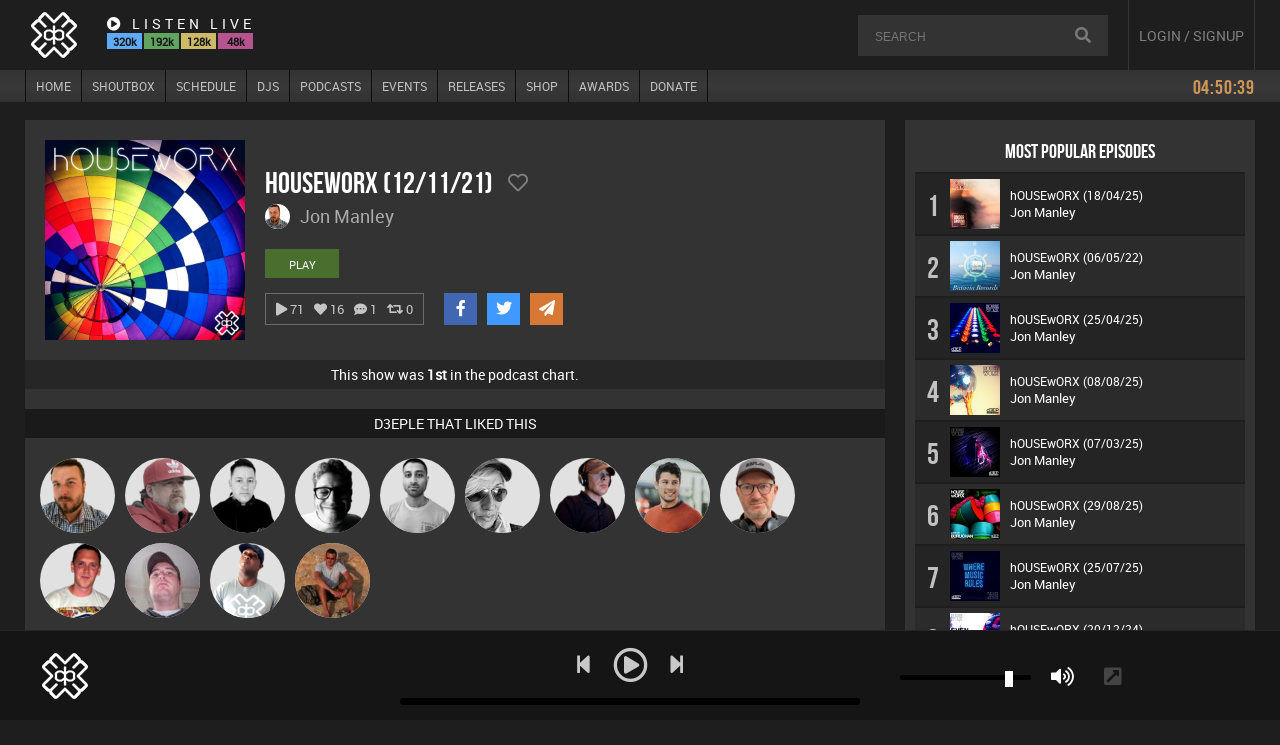

--- FILE ---
content_type: text/html; charset=UTF-8
request_url: https://d3ep.com/podcast/535/houseworx-12-11-21
body_size: 7320
content:
<!DOCTYPE html>
<html lang="en-GB" prefix="og: https://ogp.me/ns#">
<head>
  <meta charset="utf-8">
  
  <title>hOUSEwORX (12/11/21)</title>
  <meta name="description" content="Podcast by Jon Manley on D3EP.">
  <meta name="viewport" content="width=device-width, initial-scale=0.9, user-scalable=no">   

  <meta property="og:title" content="hOUSEwORX (12/11/21)">
  <meta property="og:type" content="website">
  <meta property="og:url" content="https://d3ep.com/podcast/535/houseworx-12-11-21">
  <meta property="og:image" content="https://d3ep.com/assets/artwork/podcasts/og/og-b2hnaw873dcy054tkvfl56832o91iu.jpg">
  <meta property="og:image:width" content="600">  
  <meta property="og:image:height" content="600">  
  <meta property="og:description" content="Podcast by Jon Manley on D3EP.">

  <meta name="twitter:card" content="summary">
  <meta name="twitter:site" content="@d3epradio">
  <meta name="twitter:title" content="hOUSEwORX (12/11/21)">
  <meta name="twitter:description" content="Podcast by Jon Manley on D3EP.">
  <meta name="twitter:image" content="https://d3ep.com/assets/artwork/podcasts/og/og-b2hnaw873dcy054tkvfl56832o91iu.jpg">
  <meta name="twitter:creator" content="@d3epradio">
  <meta name="twitter:domain" content="d3ep.com">

  <meta name="token" content="0254470fa8ce54577ab4a59532bb854dc1c63fb9d83e4389680c77e680551d1a">

  <link rel="stylesheet" href="https://d3ep.com/css/style.css?v=1769143835">

  <link rel="stylesheet" href="https://d3ep.com/css/animate.css">
  <link rel="stylesheet" href="https://d3ep.com/css/bundle.css">

  
  <noscript>
    <meta http-equiv="refresh" content="0; url=https://d3ep.com/unsupported">
  </noscript>

  <!--[if lt IE 9]>
    <meta http-equiv="refresh" content="0; url=https://d3ep.com/unsupported">
  <![endif]-->
</head>

<body>

<div id="top">
    <div class="header">
        <div class="top-left">
            <a class="logo pjax" href="/"><img src="https://d3ep.com/assets/images/topbar-logo.png" alt="logo"></a>
            
            <div id="top-listen">
                <div class="tl-head"><i class="fas fa-play-circle"></i> LISTEN LIVE</div>

                <div class="tl-streams">
                    <div class="tl-uhd" data-pid="4" onclick="loadPlayer()">320k</div>
                    <div class="tl-hd" data-pid="1" onclick="loadPlayer()">192k</div>
                    <div class="tl-sd" data-pid="2" onclick="loadPlayer()">128k</div>
                    <div class="tl-sd2" data-pid="3" onclick="loadPlayer()">48k</div>
                </div>
            </div>
        </div>

                <div id="_m-search"><i class="fas fa-search"></i></div>

<div id="_searchbox">
    <div class="top-search">
        <div class="s-box">
            <input type="text" tabindex="11" id="search" name="search" class="search-input" placeholder="SEARCH">
            <div id="goSearch"><i class="fas fa-search"></i></div>
        </div>
        <div id="s-results" class="searchResults"></div>
    </div>
</div>

<div id="_m-search-close"><i class="fas fa-times"></i></div>        <div id="um_menu"><i style="pointer-events:none" class="fas fa-bars"></i></div>

<div id="um_dropdown_menu">
  <a class="umenu_a pjax" href="https://d3ep.com/">HOME</a><a class="umenu_a pjax" href="https://d3ep.com/shoutbox">SHOUTBOX</a><a class="umenu_a pjax" href="https://d3ep.com/schedule">SCHEDULE</a><a class="umenu_a pjax" href="https://d3ep.com/djs">DJS</a><a class="umenu_a pjax" href="https://d3ep.com/podcasts">PODCASTS</a><a class="umenu_a pjax" href="https://d3ep.com/events">EVENTS</a><a class="umenu_a pjax" href="https://d3ep.com/releases">RELEASES</a><a class="umenu_a pjax" href="https://d3ep.com/shop">SHOP</a><a class="umenu_a pjax" href="https://d3ep.com/awards">AWARDS</a><a class="umenu_a pjax" href="https://d3ep.com/donate">DONATE</a></div><div id="usr">

<a class="t_login" id="guest">LOGIN / SIGNUP</a>
</div>
    </div>
    <div id="topNav">
        <div class="t_menu" id="tnl">
    <div class="tn1">
        <a id="n1" tabindex="1" href="https://d3ep.com/" class="tnl pjax /">HOME</a>
        <a id="n9" tabindex="9" href="https://d3ep.com/shoutbox" class="tnl pjax ">SHOUTBOX</a>
        <a id="n2" tabindex="2" href="https://d3ep.com/schedule" class="tnl pjax ">SCHEDULE</a>
        <a id="n3" tabindex="3" href="https://d3ep.com/djs" class="tnl pjax ">DJS</a>
        <a id="n4" tabindex="4" href="https://d3ep.com/podcasts" class="tnl pjax ">PODCASTS</a>
                <a id="n6" tabindex="6" href="https://d3ep.com/events" class="tnl pjax ">EVENTS</a>
        <a id="n11" tabindex="11" href="https://d3ep.com/releases" class="tnl pjax ">RELEASES</a>
        <a id="n7" tabindex="7" href="https://d3ep.com/shop" class="tnl pjax ">SHOP</a>
        <a id="n8" tabindex="8" href="https://d3ep.com/awards" class="tnl pjax ">AWARDS</a>
        <a id="n10" tabindex="10" href="https://d3ep.com/donate" class="tnl lastItem pjax ">DONATE</a>
    </div>
    <div class="tn2">
                <span id="clock"></span>
    </div>
</div>

    </div>
</div>
<div id="main">
    <div id="layout">

        <div id="content">

            <div id="podcastView">
                <div class="podcastTop">
                    <a class="podImg glightbox" href="https://d3ep.com/assets/artwork/podcasts/b2hnaw873dcy054tkvfl56832o91iu.jpg"><img src="https://d3ep.com/assets/artwork/podcasts/b2hnaw873dcy054tkvfl56832o91iu.jpg" alt="hOUSEwORX (12/11/21)"></a>

                    <div class="podcastMeta">
                        <div class="podcastTitle">hOUSEwORX (12/11/21)                            <div class="podcastLikeWrap">
                                <div id="podcastLikeBtn" data-tid="f" onclick="handleSinglePodcastLike()"><i style="pointer-events:none" class="far fa-heart"></i></div>                            </div>
                        </div>
                        <a class="podcastArtist pjax" href="https://d3ep.com/dj/jon-manley">
                            <div class="podcastAvatar"><img src="https://d3ep.com/assets/images/avatars/yq1bjx6v903488ucl53k162gane7r2.png" alt="Jon Manley"></div>
                            <div class="podcastName">Jon Manley</div>
                        </a>

                        
                        <div class="podcastBtnWrap">
                            <a class="btn-play singlePod" href="https://www.mixcloud.com/d3ep/jon-manley-houseworx-121121/" target="_blank">PLAY</a>

                                                    </div>


                        
                        <div class="podcastActions">
                            <div class="podcastStats">
                                <div><i class="fas fa-play"></i> 71</div>
                                <div><i class="fas fa-heart"></i> <span id="sglPdLkCnt">16</span></div>
                                <div><i class="fas fa-comment-dots"></i> <span id="sglPdCmCnt">1</span></div>
                                <div><i class="fas fa-retweet"></i> <span>0</span></div>
                            </div>
                            <div class="podcastSharer">
                                <div class="share facebook" data-pid="535" data-type="podcast" onclick="shareThis('facebook', 'https://d3ep.com/podcast/535/houseworx-12-11-21')">
  <i style="pointer-events:none" class="fab fa-facebook-f"></i>
</div>


<div class="share twitter" data-pid="535" data-type="podcast" onclick="shareThis('twitter', 'https://d3ep.com/podcast/535/houseworx-12-11-21', 'hOUSEwORX (12/11/21) by Jon Manley')">
  <i style="pointer-events:none" class="fab fa-twitter"></i>
</div>


<div class="share email" data-pid="535" data-type="podcast" onclick="shareThis('email', 'https://d3ep.com/podcast/535/houseworx-12-11-21', 'hOUSEwORX (12/11/21) by Jon Manley')">
  <i style="pointer-events:none" class="fas fa-paper-plane"></i>
</div>

                            </div>
                        </div>
                        
                    </div>
                </div>

                <div class="pod-pos">This show was <b>1st</b> in the podcast chart.</div>
                
                <div id="podLikeWrapper">

<div id="podcastLikedBy"><div class="statsHeader">D3EPLE THAT LIKED THIS</div><div class="podcastLikes" id="pod-likes-cont"><div class="flip-container" id="luid-34" onclick="this.classList.toggle(hover);"><div class="flipper"><div class="front"><img src="https://d3ep.com/assets/images/avatars/th/100-yq1bjx6v903488ucl53k162gane7r2.png" alt="Jon Manley"></div><div class="back"><div class="back-title"><a class="card pjax" href="https://d3ep.com/dj/jon-manley">Jon Manley</a></div></div></div></div><div class="flip-container" id="luid-37" onclick="this.classList.toggle(hover);"><div class="flipper"><div class="front"><img src="https://d3ep.com/assets/images/avatars/th/100-y0g7m4568i5frqwnhvlo69s0t9ek21.png" alt="Knox"></div><div class="back"><div class="back-title"><a class="card pjax" href="https://d3ep.com/dj/knox">Knox</a></div></div></div></div><div class="flip-container" id="luid-35" onclick="this.classList.toggle(hover);"><div class="flipper"><div class="front"><img src="https://d3ep.com/assets/images/avatars/th/100-tz2090vcwks147igr6lnp69uhd338m.png" alt="Mike Millrain"></div><div class="back"><div class="back-title"><a class="card pjax" href="https://d3ep.com/dj/mike-millrain">Mike Millrain</a></div></div></div></div><div class="flip-container" id="luid-98" onclick="this.classList.toggle(hover);"><div class="flipper"><div class="front"><img src="https://d3ep.com/assets/images/avatars/th/100-6bv5xtp9u27izk6a74ywrmo2h01n3g.png" alt="4Colours"></div><div class="back"><div class="back-title"><a class="card pjax" href="https://d3ep.com/dj/4colours">4Colours</a></div></div></div></div><div class="flip-container" id="luid-33" onclick="this.classList.toggle(hover);"><div class="flipper"><div class="front"><img src="https://d3ep.com/assets/images/avatars/th/100-asqrg39l058j2e51i162uy6t7kz74d.png" alt="Braaks"></div><div class="back"><div class="back-title"><a class="card pjax" href="https://d3ep.com/user/braaks">Braaks</a></div></div></div></div><div class="flip-container" id="luid-2175" onclick="this.classList.toggle(hover);"><div class="flipper"><div class="front"><img src="https://d3ep.com/assets/images/avatars/th/100-c2mj6gvo7ukpy54h1sd1n99370biwr.png" alt="LateNiteDancer"></div><div class="back"><div class="back-title"><a class="card pjax" href="https://d3ep.com/user/latenitedancer">LateNiteDancer</a></div></div></div></div><div class="flip-container" id="luid-38" onclick="this.classList.toggle(hover);"><div class="flipper"><div class="front"><img src="https://d3ep.com/assets/images/avatars/th/100-chicoflash.png" alt="Chico Flash"></div><div class="back"><div class="back-title"><a class="card pjax" href="https://d3ep.com/dj/chico-flash">Chico Flash</a></div></div></div></div><div class="flip-container" id="luid-2125" onclick="this.classList.toggle(hover);"><div class="flipper"><div class="front"><img src="https://d3ep.com/assets/images/avatars/th/100-k1opmltja37d68eu75320q9g4hv1r0.jpg" alt="Matt Jansen"></div><div class="back"><div class="back-title"><a class="card pjax" href="https://d3ep.com/user/mattj713">Matt Jansen</a></div></div></div></div><div class="flip-container" id="luid-1955" onclick="this.classList.toggle(hover);"><div class="flipper"><div class="front"><img src="https://d3ep.com/assets/images/avatars/th/100-7qh51mvn96gks6014o4rb73z8dylj8.png" alt="Sven Otten"></div><div class="back"><div class="back-title"><a class="card pjax" href="https://d3ep.com/dj/sven-otten">Sven Otten</a></div></div></div></div><div class="flip-container" id="luid-18" onclick="this.classList.toggle(hover);"><div class="flipper"><div class="front"><img src="https://d3ep.com/assets/images/avatars/th/100-y1o6u7710qh0948irvd4wcpnjx83k2.png" alt="Ricardo Da Rhythm"></div><div class="back"><div class="back-title"><a class="card pjax" href="https://d3ep.com/dj/ricardo-da-rhythm">Ricardo Da Rhythm</a></div></div></div></div><div class="flip-container" id="luid-2132" onclick="this.classList.toggle(hover);"><div class="flipper"><div class="front"><img src="https://d3ep.com/assets/images/avatars/th/100-gkb3pu2j705dm8y2f6rx3a9so1eqvn.jpg" alt="Skroez aka kev.."></div><div class="back"><div class="back-title"><a class="card pjax" href="https://d3ep.com/user/skruez">Skroez aka kev..</a></div></div></div></div><div class="flip-container" id="luid-82" onclick="this.classList.toggle(hover);"><div class="flipper"><div class="front"><img src="https://d3ep.com/assets/images/avatars/th/100-cv3w20g74lm8x99tk5o6a2p5jzdfq0.png" alt="DJ Lolly"></div><div class="back"><div class="back-title"><a class="card pjax" href="https://d3ep.com/dj/dj-lolly">DJ Lolly</a></div></div></div></div><div class="flip-container" id="luid-236" onclick="this.classList.toggle(hover);"><div class="flipper"><div class="front"><img src="https://d3ep.com/assets/images/avatars/th/100-al3u57i95yh67mw6p41s3e4gqjnfbd.jpg" alt="jonmyatt"></div><div class="back"><div class="back-title"><a class="card pjax" href="https://d3ep.com/user/jonmyatt">jonmyatt</a></div></div></div></div></div></div>
</div>
                <div class="podcastBottom"><div class="pod_playlist_hd" id="ctl_pod_playlist" onclick="togglePlaylist()">CLICK TO HIDE PLAYLIST</div><div id="pp_display"><div class="pod_playlist_wp"><div class="pod_playlist_pos">01</div><div class="pod_playlist_meta"><a href="https://www.traxsource.com/track/9378463/once-ive-been-there-l-t-project-soul-common-mix" target="_blank">Once Ive Been There (L+T Project-Soul Common Mix)</a><br />East West Connection, Pete Trotman<br /><div class="pl_label">Chillifunk</div></div></div><div class="pod_playlist_wp"><div class="pod_playlist_pos">02</div><div class="pod_playlist_meta"><a href="https://www.traxsource.com/track/9386926/ever-love-2021-re-work-extended-mix" target="_blank">Ever Love (2021 Re-work Extended Mix)</a><br />White Soul Project<br /><div class="pl_label">Groove Culture</div></div></div><div class="pod_playlist_wp"><div class="pod_playlist_pos">03</div><div class="pod_playlist_meta"><a href="https://www.traxsource.com/track/9419062/just-get-ready-michael-gray-extended-remix" target="_blank">Just Get Ready (Michael Gray Extended Remix)</a><br />The S.O.S Band<br /><div class="pl_label">High Fashion Music</div></div></div><div class="pod_playlist_wp"><div class="pod_playlist_pos">04</div><div class="pod_playlist_meta"><a href="https://www.traxsource.com/track/9398023/preach-original-mix" target="_blank">Preach (Original Mix)</a><br />Aline Rocha, Aria Lyric<br /><div class="pl_label">Quantize Recordings</div></div></div><div class="pod_playlist_wp"><div class="pod_playlist_pos">05</div><div class="pod_playlist_meta"><a href="https://www.traxsource.com/track/9376638/peace-sean-mccabe-dub" target="_blank">Peace (Sean McCabe Dub)</a><br />Harold Matthews Jr<br /><div class="pl_label">Good Vibrations Music</div></div></div><div class="pod_playlist_wp"><div class="pod_playlist_pos">06</div><div class="pod_playlist_meta"><a href="https://www.traxsource.com/track/9355412/magic-eleven-been-waiting-original" target="_blank">Magic Eleven (Been Waiting) (Original)</a><br />Hatiras, Lee Wilson<br /><div class="pl_label">Spacedisco Records</div></div></div><div class="pod_playlist_wp"><div class="pod_playlist_pos">07</div><div class="pod_playlist_meta"><a href="https://www.traxsource.com/track/9398059/control-saison-remix" target="_blank">Control (Saison Remix)</a><br />Sebas Ramis, Life On Planets<br /><div class="pl_label">Sub_Urban</div></div></div><div class="pod_playlist_wp"><div class="pod_playlist_pos">08</div><div class="pod_playlist_meta"><a href="https://www.traxsource.com/track/9442458/places-to-go" target="_blank">Places To Go</a><br />ColorJaxx<br /><div class="pl_label">Salted Music</div></div></div><div class="pod_playlist_wp"><div class="pod_playlist_pos">09</div><div class="pod_playlist_meta"><a href="https://www.traxsource.com/track/9307830/writing-on-the-wall-oscar-p-rework" target="_blank">Writing On The Wall (Oscar P Rework)</a><br />Offshore And Coen, Paya<br /><div class="pl_label">Kolour Recordings</div></div></div><div class="pod_playlist_wp"><div class="pod_playlist_pos">10</div><div class="pod_playlist_meta"><a href="https://www.traxsource.com/track/9443867/dont-dance-in-front-of-me-original-mix" target="_blank">Don't Dance In Front Of Me (Original Mix)</a><br />Matt Prehn Ft.Griffin<br /><div class="pl_label">Delve Deeper Recordings</div></div></div><div class="pod_playlist_wp"><div class="pod_playlist_pos">11</div><div class="pod_playlist_meta">Kaoz (Original Mix)<br />Scope<br /><div class="pl_label">Scope Recordings</div></div></div><div class="pod_playlist_wp"><div class="pod_playlist_pos">12</div><div class="pod_playlist_meta"><a href="https://www.traxsource.com/track/9283894/rounds" target="_blank">Rounds (Original)</a><br />Bodhi<br /><div class="pl_label">Shall Not Fade</div></div></div><div class="pod_playlist_wp"><div class="pod_playlist_pos">13</div><div class="pod_playlist_meta">Fold (Original Mix)<br />Samuel Powell<br /><div class="pl_label">Shall Not Fade</div></div></div><div class="pod_playlist_wp"><div class="pod_playlist_pos">14</div><div class="pod_playlist_meta"><a href="https://www.traxsource.com/track/9417834/soundcheck-extended-mix" target="_blank">Soundcheck (Extended Mix)</a><br />Dusky, Rainy Milo<br /><div class="pl_label">17 Steps</div></div></div><div class="pod_playlist_wp"><div class="pod_playlist_pos">15</div><div class="pod_playlist_meta"><a href="https://www.traxsource.com/track/9438790/direct-hit" target="_blank">Direct Hit  (Original)</a><br />Alfred<br /><div class="pl_label">20/20 Vision Recordings</div></div></div><div class="pod_playlist_wp"><div class="pod_playlist_pos">16</div><div class="pod_playlist_meta"><a href="https://www.traxsource.com/track/8918189/between-you-and-me-original-mix" target="_blank">Between You and Me (Original Mix)</a><br />Cignol<br /><div class="pl_label">Unknown to the Unknown</div></div></div><div class="pod_playlist_wp"><div class="pod_playlist_pos">17</div><div class="pod_playlist_meta"><a href="https://www.traxsource.com/track/9206600/steadfast" target="_blank">Steadfast (Original)</a><br />Subjoi<br /><div class="pl_label">Lost Palms</div></div></div><div class="pod_playlist_wp"><div class="pod_playlist_pos">18</div><div class="pod_playlist_meta"><a href="https://www.traxsource.com/track/9331065/can-you-feel-it-black-loops-remix" target="_blank">Can You Feel It (Black Loops Remix)</a><br />Baccus<br /><div class="pl_label">Groovytude Records</div></div></div><div class="pod_playlist_wp"><div class="pod_playlist_pos">19</div><div class="pod_playlist_meta">Real High Key (Demuja Remix)<br />Life On Planets<br /><div class="pl_label">Palm Recs</div></div></div><div class="pod_playlist_wp"><div class="pod_playlist_pos">20</div><div class="pod_playlist_meta"><a href="https://www.traxsource.com/track/9358644/time-alone-chico-flash-remix" target="_blank">Time Alone (Chico Flash Remix)</a><br />Babs Presents<br /><div class="pl_label">4th Set Records</div></div></div><div class="pod_playlist_wp"><div class="pod_playlist_pos">21</div><div class="pod_playlist_meta"><a href="https://www.traxsource.com/track/9416056/1994-chicos-brick-city-bump" target="_blank">1994 (Chico's Brick City Bump)</a><br />Gabriele Congedo<br /><div class="pl_label">Bob's Your Uncle Records</div></div></div><div class="pod_playlist_wp"><div class="pod_playlist_pos">22</div><div class="pod_playlist_meta"><a href="https://www.traxsource.com/track/9322040/your-sweet-love-original-mix" target="_blank">Your Sweet Love (Original Mix)</a><br />SEVERE<br /><div class="pl_label">Bumpin Underground Records</div></div></div><div class="pod_playlist_wp"><div class="pod_playlist_pos">23</div><div class="pod_playlist_meta"><a href="https://www.traxsource.com/track/9373636/gettin-down-original-mix" target="_blank">Gettin' Down (Original Mix)</a><br />Tony Fuel<br /><div class="pl_label">Bob's Your Uncle Records</div></div></div><div class="pod_playlist_wp"><div class="pod_playlist_pos">24</div><div class="pod_playlist_meta"><a href="https://www.traxsource.com/track/9413390/deep-down-original-mix" target="_blank">Deep Down (Original Mix)</a><br />Micronoise<br /><div class="pl_label">Bubble 'N' Twist Records</div></div></div><div class="pod_playlist_wp"><div class="pod_playlist_pos">25</div><div class="pod_playlist_meta">Me & You (Original Mix)<br />Game Over<br /><div class="pl_label">Pogo House Records</div></div></div><div class="pod_playlist_wp"><div class="pod_playlist_pos">26</div><div class="pod_playlist_meta">Back Together (True2Life Remix)<br />Mentalinstrum & Zero<br /><div class="pl_label">Ground Records</div></div></div><div class="pod_playlist_wp"><div class="pod_playlist_pos">27</div><div class="pod_playlist_meta"><a href="https://www.traxsource.com/track/9367681/on-fire" target="_blank">On Fire</a><br />Ross Couch<br /><div class="pl_label">Body Rhythm</div></div></div></div></div>                
<div class="statsHeader">COMMENTS</div>
<div class="com-guest"><div class="gst_icon"><i class="fas fa-comments"></i></div>LOGIN TO LEAVE A COMMENT</div>
<div id="comments">
    <div class="sinComWrap" id="scW-162" data-id="535" data-username="daveoakhill"><div class="sinCom" id="sc-162"><div class="comAvatar"><img src="https://d3ep.com/assets/images/avatars/th/50-default.png" alt="daveoakhill" /></div><div class="comMeta"><div class="comName"><a href="https://d3ep.com/user/daveoakhill" class="pjax comName">daveoakhill</a> </div><div class="comAt">@daveoakhill</div><div class="comMsg">Evening mate. Can u give a shout out to Tom and tell him to go to bed😁</div><div class="comBot"><div class="comDate"><i class="far fa-clock"></i> 4 years ago</div></div><div class="com-edit-acts hide"></div></div></div><div class="repliesWrap"><div class="replies">


</div></div></div></div>
            </div>

                        
        </div>
        
        <div id="sidebar">
            
            <div id="top10_pods_dj"><div class="podWrapper"><div class="sd-head">MOST POPULAR EPISODES</div>
        <div class="c-item">
            <div class="c-pos">1</div>
            <div class="c-art">
                <img src="https://d3ep.com/assets/artwork/podcasts/th/100-3gf79627jp3vx4qmr5uz081nl8452k.jpg" alt="hOUSEwORX (18/04/25)">

                                    <a class="chart-play" href="https://mixcloud.com/d3ep/jon-manley-houseworx-180425/" target="_blank">
                        <div class="play-btn-sm chb"><i class="fas fa-play"></i></div>
                    </a>
                            </div>
            <div class="c-content">
                <div class="c-it-title"><a class="pjax" href="https://d3ep.com/podcast/5515/houseworx-18-04-25">hOUSEwORX (18/04/25)</a></div>
                <div class="c-it-artist"><a class="pjax" href="https://d3ep.com/dj/jon-manley">Jon Manley</a></div>
            </div>
        </div>

        
        <div class="c-item">
            <div class="c-pos">2</div>
            <div class="c-art">
                <img src="https://d3ep.com/assets/artwork/podcasts/th/100-f29ej3lqzhi57kds1x4y6m9n1bu32r.jpg" alt="hOUSEwORX (06/05/22)">

                                    <a class="chart-play" href="https://mixcloud.com/d3ep/jon-manley-houseworx-060522/" target="_blank">
                        <div class="play-btn-sm chb"><i class="fas fa-play"></i></div>
                    </a>
                            </div>
            <div class="c-content">
                <div class="c-it-title"><a class="pjax" href="https://d3ep.com/podcast/1201/houseworx-06-05-22">hOUSEwORX (06/05/22)</a></div>
                <div class="c-it-artist"><a class="pjax" href="https://d3ep.com/dj/jon-manley">Jon Manley</a></div>
            </div>
        </div>

        
        <div class="c-item">
            <div class="c-pos">3</div>
            <div class="c-art">
                <img src="https://d3ep.com/assets/artwork/podcasts/th/100-y41w6t76ozfm4r7p9uj31canhlkbgi.jpg" alt="hOUSEwORX (25/04/25)">

                                    <a class="chart-play" href="https://mixcloud.com/d3ep/jon-manley-houseworx-250425/" target="_blank">
                        <div class="play-btn-sm chb"><i class="fas fa-play"></i></div>
                    </a>
                            </div>
            <div class="c-content">
                <div class="c-it-title"><a class="pjax" href="https://d3ep.com/podcast/5540/houseworx-25-04-25">hOUSEwORX (25/04/25)</a></div>
                <div class="c-it-artist"><a class="pjax" href="https://d3ep.com/dj/jon-manley">Jon Manley</a></div>
            </div>
        </div>

        
        <div class="c-item">
            <div class="c-pos">4</div>
            <div class="c-art">
                <img src="https://d3ep.com/assets/artwork/podcasts/th/100-bkx01mjlnr9038ot6985cu31s46y4d.jpg" alt="hOUSEwORX (08/08/25)">

                                    <a class="chart-play" href="https://mixcloud.com/d3ep/jon-manley-houseworx-080825/" target="_blank">
                        <div class="play-btn-sm chb"><i class="fas fa-play"></i></div>
                    </a>
                            </div>
            <div class="c-content">
                <div class="c-it-title"><a class="pjax" href="https://d3ep.com/podcast/6039/houseworx-08-08-25">hOUSEwORX (08/08/25)</a></div>
                <div class="c-it-artist"><a class="pjax" href="https://d3ep.com/dj/jon-manley">Jon Manley</a></div>
            </div>
        </div>

        
        <div class="c-item">
            <div class="c-pos">5</div>
            <div class="c-art">
                <img src="https://d3ep.com/assets/artwork/podcasts/th/100-rz4tnqa6352gs8wv3lcymuphed150k.jpg" alt="hOUSEwORX (07/03/25)">

                                    <a class="chart-play" href="https://mixcloud.com/d3ep/jon-manley-houseworx-070325/" target="_blank">
                        <div class="play-btn-sm chb"><i class="fas fa-play"></i></div>
                    </a>
                            </div>
            <div class="c-content">
                <div class="c-it-title"><a class="pjax" href="https://d3ep.com/podcast/5342/houseworx-07-03-25">hOUSEwORX (07/03/25)</a></div>
                <div class="c-it-artist"><a class="pjax" href="https://d3ep.com/dj/jon-manley">Jon Manley</a></div>
            </div>
        </div>

        
        <div class="c-item">
            <div class="c-pos">6</div>
            <div class="c-art">
                <img src="https://d3ep.com/assets/artwork/podcasts/th/100-xzhjkltdv3i6rsw0co4pe4g58nab79.jpg" alt="hOUSEwORX (29/08/25)">

                                    <a class="chart-play" href="https://mixcloud.com/d3ep/jon-manley-houseworx-290825/" target="_blank">
                        <div class="play-btn-sm chb"><i class="fas fa-play"></i></div>
                    </a>
                            </div>
            <div class="c-content">
                <div class="c-it-title"><a class="pjax" href="https://d3ep.com/podcast/6155/houseworx-29-08-25">hOUSEwORX (29/08/25)</a></div>
                <div class="c-it-artist"><a class="pjax" href="https://d3ep.com/dj/jon-manley">Jon Manley</a></div>
            </div>
        </div>

        
        <div class="c-item">
            <div class="c-pos">7</div>
            <div class="c-art">
                <img src="https://d3ep.com/assets/artwork/podcasts/th/100-8nelif1ta8z4xuqo73rb2p9hm25v6w.jpg" alt="hOUSEwORX (25/07/25)">

                                    <a class="chart-play" href="https://mixcloud.com/d3ep/jon-manley-houseworx-250725/" target="_blank">
                        <div class="play-btn-sm chb"><i class="fas fa-play"></i></div>
                    </a>
                            </div>
            <div class="c-content">
                <div class="c-it-title"><a class="pjax" href="https://d3ep.com/podcast/5970/houseworx-25-07-25">hOUSEwORX (25/07/25)</a></div>
                <div class="c-it-artist"><a class="pjax" href="https://d3ep.com/dj/jon-manley">Jon Manley</a></div>
            </div>
        </div>

        
        <div class="c-item">
            <div class="c-pos">8</div>
            <div class="c-art">
                <img src="https://d3ep.com/assets/artwork/podcasts/th/100-p65syu782exf00h83rm41q9i3ja476.jpg" alt="hOUSEwORX (20/12/24)">

                                    <a class="chart-play" href="https://mixcloud.com/d3ep/jon-manley-houseworx-201224/" target="_blank">
                        <div class="play-btn-sm chb"><i class="fas fa-play"></i></div>
                    </a>
                            </div>
            <div class="c-content">
                <div class="c-it-title"><a class="pjax" href="https://d3ep.com/podcast/5012/houseworx-20-12-24">hOUSEwORX (20/12/24)</a></div>
                <div class="c-it-artist"><a class="pjax" href="https://d3ep.com/dj/jon-manley">Jon Manley</a></div>
            </div>
        </div>

        
        <div class="c-item">
            <div class="c-pos">9</div>
            <div class="c-art">
                <img src="https://d3ep.com/assets/artwork/podcasts/th/100-8sbrqdo16k04j3vle2m7wz7hf89554.jpg" alt="hOUSEwORX (01/03/24)">

                                    <a class="chart-play" href="https://mixcloud.com/d3ep/jon-manley-houseworx-010324/" target="_blank">
                        <div class="play-btn-sm chb"><i class="fas fa-play"></i></div>
                    </a>
                            </div>
            <div class="c-content">
                <div class="c-it-title"><a class="pjax" href="https://d3ep.com/podcast/3797/houseworx-01-03-24">hOUSEwORX (01/03/24)</a></div>
                <div class="c-it-artist"><a class="pjax" href="https://d3ep.com/dj/jon-manley">Jon Manley</a></div>
            </div>
        </div>

        
        <div class="c-item">
            <div class="c-pos">10</div>
            <div class="c-art">
                <img src="https://d3ep.com/assets/artwork/podcasts/th/100-jcrl2y4inh736b9mxqo14p2u9vf68w.jpg" alt="hOUSEwORX (05/09/25)">

                                    <a class="chart-play" href="https://mixcloud.com/d3ep/jon-manley-houseworx-050925/" target="_blank">
                        <div class="play-btn-sm chb"><i class="fas fa-play"></i></div>
                    </a>
                            </div>
            <div class="c-content">
                <div class="c-it-title"><a class="pjax" href="https://d3ep.com/podcast/6200/houseworx-05-09-25">hOUSEwORX (05/09/25)</a></div>
                <div class="c-it-artist"><a class="pjax" href="https://d3ep.com/dj/jon-manley">Jon Manley</a></div>
            </div>
        </div>

        </div></div>        </div>
        
    </div>
</div>


<div id="player">
    <div id="m-title">
        <div id="m-scroll"></div>
    </div>
    <div class="player-wrap">

        <div class="player-l">

            <div class="p-art"><img id="p-img" src="https://d3ep.com/assets/images/player-default.png" alt="Artwork"></div>

            <div id="p-meta">
                <div id="p-title"></div>
                <div id="p-artist"></div>
            </div>

            <div id="p-like"></div>
        </div>

        <div class="player-m">
        
            <div class="p-controls">
                <div id="p-prevBtn"><i class="fas fa-step-backward"></i></div>
                <div id="p-playBtn"><i class="far fa-play-circle"></i></div>
                <div id="p-nextBtn"><i class="fas fa-step-forward"></i></div>
            </div>

            <canvas id="analyser_r"></canvas>

            <div class="progress-wrap">
                <div id="p-currentTime"></div>
                <div id="progressBar"><div id="progress"><div class="handle"><i class="fas fa-circle"></i></div></div></div>
                <div id="p-duration"></div>
            </div>

            <!-- <canvas id="analyser_r"></canvas> -->

        </div>

        <div class="player-r">
            <div class="volumeWrap">
                <input type="range" min="0" max="100" value="85" id="volume">
                <div id="volumeIcon"><i class="fas fa-volume-up"></i></div>
            </div>

            <div class="undock-btn" onclick="popOut()"><i class="fas fa-external-link-square-alt"></i></div>
        </div>

        <audio 
            preload="metadata" 
            src="https://d3ep.com/assets/misc/init.mp3"
            crossorigin="anonymous"
            autoplay>
        </audio>
        
        <!-- <div id="volume"><div id="volume-btn" onclick="toggleVolume()"><i class="fas fa-volume-up"></i></div></div>
        <div id="pl-toggle" onclick="togglePlaylist()"><i class="fas fa-angle-up"></i></div> -->
    </div>
</div>
<div id="footer">
    <div class="footer-wrap">
        <div class="footer-group">
            <div class="footer-flex">
                <div class="footer-logo">
                    <img src="https://d3ep.com/assets/images/d3ep-full.png" alt="Footer Logo">
                    <div class="copyright">&copy;2026 D3EP RADIO NETWORK</div>
                </div>
                <div class="f_right">
                    <div class="fdiv">
                        <h4>FOLLOW US</h4>
                        <ul>
                            <li><a href="https://www.facebook.com/d3epradio"  target="_blank">Facebook</a></li>
                            <li><a href="https://www.twitter.com/d3epradio" target="_blank">Twitter</a></li>
                            <li><a href="https://instagram.com/d3epradio" target="_blank">Instagram</a></li>
                            <li><a href="https://www.youtube.com/@d3epradio" target="_blank">YouTube</a></li>
                            <li><a href="https://open.spotify.com/playlist/3AXkpMAWAzFH7a0P5Kidm3" target="_blank">Spotify Playlist</a></li>
                            <li><a href="https://www.skiddle.com/g/d3ep/" target="_blank">Skiddle</a></li>
                        </ul>
                    </div>
                    <div class="fdiv">
                        <h4>TUNE IN LIVE VIA AN APP</h4>
                        <ul>
                            <li><a href="https://mixcloud.com/live/d3ep" target="_blank">Mixcloud Live</a></li>
                            <li><a href="https://lfg.tv/d3ep" target="_blank">LFG TV</a></li>
                            <!-- <li><a href="https://tunein.com/radio/D3EP-Radio-Network-s230988/" target="_blank">TuneIn</a></li> -->
                            <li><a href="https://radio.garden/listen/d3-ep-radio-network/aigInGQb" target="_blank">Radio Garden</a></li>
                            <li><a href="https://audials.com/en/live/radio/d3ep-radio-network-2147246" target="_blank">Audials</a></li>
                            <li><a href="https://www.radio.net/s/d3ep-radio-network" target="_blank">Radio.Net</a></li>
                            <!-- <li><a href="https://www.twitch.tv/d3epradionetwork" target="_blank">Twitch Live</a></li> -->
                        </ul>
                    </div>
                    <div class="fdiv">
                        <h4>LISTEN TO PODCASTS</h4>
                        <ul>
                            <li><a href="https://mixcloud.com/d3ep" target="_blank">Mixcloud</a></li>
                            <li><a href="https://podcasts.apple.com/us/podcast/d3ep-radio-network/id1834377619" target="_blank">Apple Podcasts</a></li>
                            <li><a href="https://music.amazon.com/podcasts/ea5f2ca7-f4f1-4194-83ef-9856d5d4e1a9/d3ep-radio-network" target="_blank">Amazon Music</a></li>
                            <li><a href="https://www.youtube.com/@d3epradio/videos" target="_blank">YouTube</a></li>
                            <li><a href="https://podverse.fm/podcast/7P9b42oSUq" target="_blank">Podverse</a></li>
                            <li><a href="https://podcastaddict.com/podcast/d3ep-radio-network/6058634" target="_blank">Podcast Addict</a></li>
                            <li><a href="https://truefans.fm/d3ep-radio-network" target="_blank">TrueFans</a></li>
                            <li><a href="https://fountain.fm/show/OID6lgmHpCXotAPltPu2" target="_blank">Fountain</a></li>
                            <li><a href="https://podcastindex.org/podcast/7456505" target="_blank">Podcast Index</a></li>
                            <li><a href="https://rss.com/podcasts/d3ep-radio-network/" target="_blank">RSS</a></li>
                        </ul>
                    </div>
                    <div class="fdiv">
                        <h4>LEGAL & CONTACT</h4>
                        <ul>
                            <li><a href="https://d3ep.com/terms" class="pjax">Terms Of Service</a></li>
                            <li><a href="https://d3ep.com/privacy" class="pjax">Privacy Policy</a></li>
                            <li><a href="https://d3ep.com/cookies" class="pjax">Cookies Policy</a></li>
                            <li><a href="https://d3ep.com/gdpr" class="pjax">GDPR Notice</a></li>
                            <li><a href="https://d3ep.com/contact" class="pjax">Contact Us</a></li>
                        </ul>
                    </div>
                </div>
            </div>
        </div>
    </div>
</div>
<div class="modal micromodal-slide" id="modal-1" aria-hidden="true">
  <div class="modal__overlay" tabindex="-1" data-micromodal-close>
    <div class="modal__container" role="dialog" aria-modal="true" aria-labelledby="modal-1-title">
      <header class="modal__header">
        <h2 class="modal__title" id="modal-1-title">
          LOGIN OR CREATE AN ACCOUNT
        </h2>
        <button class="modal__close" aria-label="Close modal" data-micromodal-close></button>
      </header>
      <main class="modal__content" id="modal-1-content">
        <div class="modal__login">
          <p>Existing Users</p>
          <form id="login" class="loginForm">
              <input id="email" class="l_email" name="email" type="text" placeholder="username or email" value="">
              <input id="pass" class="l_pass" name="pass" type="password" placeholder="password" value="">
              <div class="l-bt">
                <div class="modal__forgot"><a href="https://d3ep.com/forgot">Forgot details?</a></div>
                <div class="rme">Remember me? <input type="checkbox" id="remember_me" name="remember_me"></div>
              </div>
              <div class="modal__btn login">LOGIN</div>
              <div id="login_error"></div>
          </form>
        </div>
        <div class="modal__create">
            <p>New Users</p>
            <a class="btn-create signup" href="https://d3ep.com/signup">CREATE AN ACCOUNT</a>
        </div>
      </main>
    </div>
  </div>
</div>
        

<!-- js -->
<script src="https://d3ep.com/js/scripts.js"></script>

<script src="https://d3ep.com/js/slim.kickstart.min.js"></script><script src="https://d3ep.com/js/datepicker.js"></script>
<script src="https://unpkg.com/dropzone@5/dist/min/dropzone.min.js"></script>
<script src="https://d3ep.com/js/centrifuge-5.5.3.js"></script><script src="https://d3ep.com/js/d3epusher.js"></script>
<script src="https://d3ep.com/js/funcs.js?v=1769143835"></script>


<iframe id="iframe"></iframe>

<div id="loaderOverlay"><div class="loaderOverlay-content"><img src="https://d3ep.com/assets/images/d3ep-spinner.png" alt="Spinner"></div></div>
</body>
</html>


--- FILE ---
content_type: text/css
request_url: https://d3ep.com/css/style.css?v=1769143835
body_size: 47781
content:
@font-face {
  font-family: 'dina';
  src: url('https://d3ep.com/assets/fonts/d3ep-webfont.eot');
  src: url('https://d3ep.com/assets/fonts/d3ep-webfont.eot?#iefix') format('embedded-opentype'),
       url('https://d3ep.com/assets/fonts/d3ep-webfont.woff') format('woff'),
       url('https://d3ep.com/assets/fonts/d3ep-webfont.ttf') format('truetype'),
       url('https://d3ep.com/assets/fonts/d3ep-webfont.svg#din_a') format('svg');
  font-weight: normal;
  font-style: normal;
}

@font-face {
  font-family: 'bebas';
  src: url('https://d3ep.com/assets/fonts/bebasneue-webfont.eot');
  src: url('https://d3ep.com/assets/fonts/bebasneue-webfont.eot?#iefix') format('embedded-opentype'),
       url('https://d3ep.com/assets/fonts/bebasneue-webfont.woff') format('woff'),
       url('https://d3ep.com/assets/fonts/bebasneue-webfont.ttf') format('truetype'),
       url('https://d3ep.com/assets/fonts/bebasneue-webfont.svg#bebas_neueregular') format('svg');
  font-weight: normal;
  font-style: normal;
}

@font-face {
  font-family: 'Roboto';
  src: url('https://d3ep.com/assets/fonts/Roboto-Regular-webfont.eot');
  src: url('https://d3ep.com/assets/fonts/Roboto-Regular-webfont.eot?#iefix') format('embedded-opentype'),
       url('https://d3ep.com/assets/fonts/Roboto-Regular-webfont.woff') format('woff'),
       url('https://d3ep.com/assets/fonts/Roboto-Regular-webfont.ttf') format('truetype'),
       url('https://d3ep.com/assets/fonts/Roboto-Regular-webfont.svg#robotoregular') format('svg');
  font-weight: normal;
  font-style: normal;

}

@font-face {
  font-family: 'robotoblack';
  src: url('https://d3ep.com/assets/fonts/Roboto-Black-webfont.eot');
  src: url('https://d3ep.com/assets/fonts/Roboto-Black-webfont.eot?#iefix') format('embedded-opentype'),
       url('https://d3ep.com/assets/fonts/Roboto-Black-webfont.woff') format('woff'),
       url('https://d3ep.com/assets/fonts/Roboto-Black-webfont.ttf') format('truetype'),
       url('https://d3ep.com/assets/fonts/Roboto-Black-webfont.svg#robotoblack') format('svg');
  font-weight: normal;
  font-style: normal;

}

@font-face {
    font-family: 'D3ep';
    src: url('https://d3ep.com/assets/fonts/d3ep-regular-webfont.eot');
    src: url('https://d3ep.com/assets/fonts/d3ep-regular-webfont.eot?#iefix') format('embedded-opentype'),
        url('https://d3ep.com/assets/fonts/d3ep-regular-webfont.woff2') format('woff2'),
        url('https://d3ep.com/assets/fonts/d3ep-regular-webfont.woff') format('woff'),
        url('https://d3ep.com/assets/fonts/d3ep-regular-webfont.ttf') format('truetype'),
        url('https://d3ep.com/assets/fonts/d3ep-regular-webfont.svg#D3ep-Regular') format('svg');
    font-weight: normal;
    font-style: normal;
}

body {
  background: #1e1e1e;
  color: #fff;
  margin: 0;
  padding: 0;
  box-sizing: border-box;
  font-family: 'Roboto', Arial, sans-serif;
}

/* removed */
/* *:focus {
  outline: 0;
} */

button::-moz-focus-inner {
  border: 0;
}

a {
  color: white;
}

h2 {
  margin-top: 0;
}

/* body.offline {
    background: #1f1f1f;
    padding: 0!important;
    margin: 0!important;
} */

/* changed */
.offline {
    background: #1f1f1f;
    padding: 0;
    margin: 0;
}

.resendActivation .modal__login {
  border-bottom: none!important;
}


.vh-center {
  display: flex;
  justify-content: center;
  align-items: center;
  height: 90vh;
  box-sizing: border-box;
  font-family: 'abel', sans-serif;
  font-size: 17px;
}

.vh-center img {
  width: 80%;
}

.m-mode-wrap {
  display: flex;
  justify-content: center;
  align-items: center;
  height: 80vh;
  box-sizing: border-box;
}

.MM {
  display: none;
}

.m-mode {
  width: 90%;
}

.m-mode img {
  width: 100%;
}

#top {
  position: fixed;
  top: 0;
  left: 0;
  z-index: 99;
  width: 100%;
  box-sizing: border-box;
  height: 70px;
  background: #1e1e1e;
}

#footer {
  width: 100%;
  box-sizing: border-box;
  background: #2b2b2b;
  min-height: 200px;
  padding-bottom: 100px;
  display: block;
  font-family: 'abel', sans-serif;
  color: #CCC;
  font-size: 14px;
  box-shadow: 0 50vh 0 50vh #2b2b2b;
  margin-top: 40px;
}

.footer-wrap {
  max-width: 100%;
  padding: 0 20px;
  box-sizing: border-box;
  margin: 0 auto;
  overflow: hidden;
  display: block;
}

#footer p {
  padding: 20px 0 10px 0;
}

.footer-flex {
  display: block;
  box-sizing: border-box;
  width: 100%;
  overflow: hidden;
}

.footer-flex div {
  display: block;
  margin:0 0 20px 0;
  box-sizing: border-box;
}

.footer-flex div a {
  font-size: 15px;
  text-decoration: none;
  color: white;
}

.footer-flex ul {
  list-style-type: none;
  padding: 0;
}

.footer-flex li {
  margin: 0 0 5px 0;
  font-size: 11px;
}



.footer-flex div h4 {
  font-size: 14px;
  color: #9dbac6;
}

.footer-right {
  width: 100px;
  box-sizing: border-box;
  margin-top: 20px;
}

.footer-group {
  width: 100%;
  overflow: hidden;
  box-sizing: border-box;
  margin-top: 20px;
  display: flex;
}

.footer-group .smaller {
  font-size: 13px;
}

.n404 {
  margin: 40px auto;
  width: 600px;
  overflow: hidden;
  position: relative;
  box-sizing: border-box;
}
.n404 img {
  width: 100%;
}
.n404iwrap {
  position: absolute;
  width: 100%;
  bottom: 130px;
  box-sizing: border-box;
}
.n404txt {
  text-align: center;
  font-size: 18px;
}

.w404 {
  width: 100%;
  background: #202020;
  box-sizing: border-box;
  text-align: center;
  padding: 20px;
}

.w404 p {
  margin-top: 20px;
}

.w404 .gremlin {
  margin: 40px;
}

#sidebar {
  background: none;
  box-sizing: border-box;
  margin: 0;
  width: 350px;
  max-width: 350px;
  min-width: 350px;
}

.d-con {
  background: #262626;
  color: rgb(225, 225, 225);
  padding: 30px;
  line-height: 1.5rem;
}

.d-con h4 {
  font-family: 'abel', sans-serif;
  font-size: 20px;
  margin: 0;
  padding: 0;
}

.d-con ul {
  line-height: 0.8rem;
  margin: 0;
  padding: 10px 0 0 40px;
}

.d-con li {
  margin: 0;
  padding: 0;
  line-height: 1.3rem;
}

.d-con a {
  text-decoration: none;
  color: #9dbac6;
}


.d-date {
  font-family: 'abel', sans-serif;
  color: rgb(153, 153, 153);
  margin-bottom: 20px;
  text-align: center;
}

.header {
  display: flex;
  padding: 0 0 0 10px;
  box-sizing: border-box;
  justify-content: flex-start;
  height: 70px;
  max-width: 1600px;
  margin: 0 auto;
}

.logo,
.top-search,
.menu {
  display: flex;
  flex-direction: column;
  justify-content: center;
  box-sizing: border-box;
  flex-shrink: 0;
}

.fl {
  font-size: 80pt;
  padding: 0!important;
  margin: -14px 0 0 0!important;
  transition: all 0.2s;
  color: #dadada;
}

.fl a {
  text-decoration: none;
}



.top-left {
  display: flex;
  flex-grow: 1;
  overflow: hidden;
}

._m-logo {
  width: 40px;
  flex-shrink: 0;
  margin: 10px 20px 0 0;
}


.logo img {
  width: 100%;
}

.top-search {
  position: relative;
  margin-right: 20px;
}

#_m-search,
#_m-search-close {
  font-size: 22px;
  margin-top: 19px;
  cursor: pointer;
}

#_m-search-close,
#_searchbox {
  display: none;
}

#_m-search-close {
  margin-left: 10px;
  margin-right: 20px;
  color: grey;
}

#_m-search {
  margin-right: 20px;
  display: none;
}

#_user-menu {
  display: none;
}

.s-box {
  background: #0f0f0f;
  color: #797979;
  padding: 7px;
  box-sizing: border-box;
  width: 250px;
  display: flex;
  font-size: 16px;
  border-radius: 6px;
}

.search-input {
  border: 0;
  padding: 3px 5px 0;
  width: 100%;
  box-sizing: border-box;
  font-size: 12px;
  background: #333;
  color: white;
}

#goSearch {
  display: flex;
  flex-direction: column;
  justify-content: center;
  cursor: pointer;
  background: #333;
  transition: all 0.2s;
  padding: 0 5px 0 0;
}

#s-results {
  box-shadow: 0 8px 16px 0 rgba(0,0,0,0.5);
  z-index: 100;
  display: none;
  position: absolute;
  top: 60px;
  right: -21px;
  max-height: 275px;
  overflow: hidden;
}

.s-item {
  display: inline-block;
  width: 100%;
  padding: 3px 12px;
  color: rgb(179, 179, 179);
  cursor: pointer;
  font-family: 'abel', sans-serif;
}


#s-results p {
  color: #242424;
  padding: 5px;
}
.searchResults {
  background: #2f2e2e;
  color: white;
  min-width: 300px;
  min-height: 60px;
  padding: 10px;
}

.a_menu {
  display: flex;
  justify-content: space-between;
  margin-left: auto;
}

.a_menu a {
  display: flex;
  flex-direction: column;
  justify-content: center;
  text-align: center;
  padding: 0 10px;
  text-decoration: none;
  border-left: 1px solid #0d0d0d;
  font-size: 12px;
  color: #8a8a8a;
  transition: all 0.2s;
}

.gd-content {
  padding: 20px;
}

.gd-content a {
  display:inline-block;
  color: rgb(199, 199, 199);
  border-left: none;
}

/* Reuseable full width content box */
.genBox {
  width: 100%;
  padding: 30px;
  box-sizing: border-box;
  display: block;
  background: #262626;
}

#main {
  position: relative;
  box-sizing: border-box;
  max-width: 1600px;
  padding: 0;
  margin: 70px 0 0 0;
}
#player {
  width: 100%;
  height: 90px;
  background: #151515;
  box-sizing: border-box;
  position: fixed;
  z-index: 1;
  bottom: 0;
  left: 0;
  padding: 0;
  border-top: 1px solid #242424;
}

.player-wrap {
  box-sizing: border-box;
  margin: -25px auto 0 auto;
}

.player-btns {
  display: flex;
  height: 80px;
  margin: 0 10px 0 10px;
}

#volume {
  display: none;
}

#m-title {
  font-size: 12px;
  padding: 10px;
  font-family: 'abel', sans-serif;
  font-weight: bold;
  color: #84b2f7;
  height: 15px;
  position: relative;
  overflow: hidden;
}

#m-scroll {
  position: absolute;
  width: 100%;
  margin: 0;
  line-height: 15px;
  text-align: left;
  -moz-transform: translateX(100%);
  -webkit-transform: translateX(100%);
  transform: translateX(100%);
  -moz-animation: scroll-left 2s linear infinite;
  -webkit-animation: scroll-left 2s linear infinite;
  animation: scroll-left 10s linear infinite;
  white-space: nowrap;
}

/* Front Page */
.fpLogo {
  display: none;
}

@-moz-keyframes scroll-left {
  0% {
      -moz-transform: translateX(100%);
  }
  100% {
      -moz-transform: translateX(-100%);
  }
}

@-webkit-keyframes scroll-left {
  0% {
      -webkit-transform: translateX(100%);
  }
  100% {
      -webkit-transform: translateX(-100%);
  }
}

@keyframes scroll-left {
  0% {
      -moz-transform: translateX(100%);
      -webkit-transform: translateX(100%);
      transform: translateX(100%);
  }
  100% {
      -moz-transform: translateX(-100%);
      -webkit-transform: translateX(-100%);
      transform: translateX(-100%);
  }
}

.playerMeta {
  display: none;
}

.pl-text {
  display: flex;
  flex-direction: column;
  line-height: 20px;
  flex-grow: 1;
  overflow: hidden;
  margin: 13px 20px 0 0;
}

#pl-title {
  font-size: 12px;
  margin-left:20px;
  font-weight: bold;
  text-overflow: ellipsis;
  white-space: nowrap;
  overflow: hidden;
}

#pl-artist {
  font-size: 12px;
  margin-left:20px;
  text-overflow: ellipsis;
  white-space: nowrap;
  overflow: hidden;
}

#pl-bottom {
  font-size: 11px;
  margin-left:20px;
  color: rgb(131, 131, 131);
  text-overflow: ellipsis;
  white-space: nowrap;
  overflow: hidden;
}

.pl-buy {
  margin: 0 20px 0 auto;
  display: flex;
  height: 80px;
  flex-direction: column;
  justify-content: center;
  width: 50px;
  text-align: right;
  padding-right: 20px;
  border-right: 2px solid #1e1e1e;
}

#pl-btn-buy {
  margin-top: -10px;
}

#pl-artist a, #pl-bottom a {
  color: rgb(158, 158, 158);
}

#pl-title a, #pl-artist a, #pl-bottom a {
  text-decoration: none;
}

#pl-cover {
  width: 60px;
  margin: 13px 0 0 0;
  flex-shrink: 0;
}
#pl-cover img {
  width: 100%;
}

#playPauseBtn {
  background: none;
  border: none;
  color: gray;
  font-size: 40px;
  padding: 0 5px;
  transition: all 0.2s;
  cursor: pointer;
}

#previousBtn {
  background: none;
  border: none;
  color: gray;
  font-size: 25px;
  padding: 0;
  transition: all 0.2s;
  cursor: pointer;
  display: block;
}


#nextBtn {
  background: none;
  border: none;
  color: gray;
  font-size: 25px;
  padding: 0;
  transition: all 0.2s;
  cursor: pointer;
  display: block;
}


.player-wrap {
  display: flex;
}

h3 {
  text-align: center;
  margin: 0 0 20px 0;
  background:#262626;
  padding: 10px 0;
  box-sizing: border-box;
}

#user-dropbtn {
  color: white;
  padding: 20px 16px 11px 16px;
  font-size: 14px;
  border: none;
  cursor: pointer;
  border-left: 1px solid #2b2b2b;
  border-right: 1px solid #2b2b2b;
  transition: all 0.2s;
  position: relative;
}

#_m-user-dropbtn {
  color: white;
  padding: 18px 16px 14px 16px;
  font-size: 22px;
  border: none;
  cursor: pointer;
  border-left: 1px solid #0d0d0d;
  transition: all 0.2s;
  display: inline-block;
}

#_mdropbtn {
  background-color: #383737;
  display: flex;
  transition: all 0.2s;
  font-size: 17px;
  width: 40px;
  height: 40px;
  cursor: pointer;
  align-items: center;
  justify-content: center;
  color: #717171;
  margin: 15px 20px 0 0;
}

.una {
  background-color: #515151!important;
}

.mna {
  background-color: #141414!important;
}

.tna {
  background-color: #3c3c3c!important;
  color: white!important;
}

#_mdropdown-content {
  display: none;
  position: absolute;
  left: 0;
  background-color: #141414;
  color: white;
  min-width: 100%;
  box-shadow: 0 8px 16px 0 rgba(0,0,0,0.2);
  z-index: 1;
  transition: 0.2s;
  cursor: pointer;
  font-size: 18px;
  text-align: center;
}

#user-dropdown-content,
#_m-user-dropdown-content {
  display: none;
}

#user-dropdown-content a {
  color: rgb(216, 216, 216);
  padding: 10px 16px 8px;
  text-decoration: none;
  display: block;
  transition: 0.2s;
  cursor: pointer;
  border-bottom: 1px solid black;
  text-transform: uppercase;
  font-size: 12px;
}


#_m-user-dropdown-content {
  background: #1a1919;
  width: 100%;
  box-sizing: border-box;
  position: absolute;
  top: 59px;
  left: 0;
  z-index: 100;
  box-shadow: 0 8px 16px 0 rgba(0,0,0,0.5);
}

#_m-user-dropdown-content a {
  color: rgb(175, 175, 175);
  padding: 20px 0;
  text-decoration: none;
  display: block;
  transition: 0.2s;
  cursor: pointer;
  color: white;
  font-family: 'abel', sans-serif;
  text-align: center;
  border-bottom: 1px solid#3c3c3c;
  font-size: 20px;
}

#_mdropdown-content a {
  text-decoration: none;
  font-family: 'abel', sans-serif;
  font-size: 18px;
  border-bottom: 1px solid #3c3c3c;
  padding: 5px 0;
  display: block;
}

/*********************************************/
.welmsg {
  color: #8760bf!important;
}
.sysNameWelMsg {
  color: #8760bf!important;
  font-weight: bold;
}
.sb-wel-btn {
  padding: 5px;
  border: 0;
  background: #684799;
  color: white;
  font-size: 12px;
  cursor: pointer;
  transition: all 0.2s;
  text-align: center;
  margin-top: 7px;
}
.sb-wel-btn:hover {
  background: #433060;
}

.btn {
  padding: 10px 15px;
  border: 0;
  background: #435f77;
  color: white;
  font-weight: bold;
  font-size: 14px;
  cursor: pointer;
  transition: all 0.2s;
}


.subscribe .btn,
.profile-wrap .btn {
  background: #435f77;
}

.up_name_wrap {
  display: flex;
  flex-direction: row;
}


#logout {
  cursor: pointer;
}

#login_error {
  text-align: center;
  color: #f47d60;
  margin-top: 10px;
  font-size: 15px;
}

.lng_msg {
  text-align: left!important;
  color: white;
  margin-top: 10px;
  font-size: 12px;
}

.signup_wrap {
  max-width: 100%;
  margin: 0;
}

#signup_form {
  display: flex;
  flex-direction: column;
  box-sizing: border-box;
  padding: 0 25px;
}

.su_head {
  font-size: 25px;
  margin-bottom: 10px;
  color: #ffad64;
}

#su_accept {
  display: none;
}

#signup_form input {
  padding: 5px;
  margin-bottom: 15px;
  font-size: 16px;
  width: 100%;
  box-sizing: border-box;
}

#signupError {
  margin-top: 10px;
  background: #932323;
  color: #f25e4d;
  text-align: center;
  padding: 8px 10px;
}

#signup_error,
#re_activate_msg {
  margin-top: 10px;
  color: #f25e4d;
  text-align: center;
  padding: 8px 10px;
}

.big-notice {
  background: #262626;
  padding: 30px;
  text-align: left;
}

.big-notice .bigicon {
  color: white;
  margin: 0;
}

.login-signup {
  background-color: #353535;
  max-width: 600px;
  overflow-y: auto;
  box-sizing: border-box;
  margin: 0 auto;
}

#act-cd {
  color: #db5dd0;
}

.resendActivation {
  max-width: 450px;
  margin: 30px auto 0 auto;
}

/* CSS Spinners */
.sk-wave {
  width: 6em;
  height: 4em;
  margin: auto;
  text-align: center;
  font-size: 1em;
}
.sk-wave .sk-rect {
  background-color: #db5dd0;
  height: 100%;
  width: .5em;
  display: inline-block;
  -webkit-animation: sk-wave-stretch-delay 1.2s infinite ease-in-out;
          animation: sk-wave-stretch-delay 1.2s infinite ease-in-out;
}
.sk-wave .sk-rect-1 {
  -webkit-animation-delay: -1.2s;
          animation-delay: -1.2s;
}
.sk-wave .sk-rect-2 {
  -webkit-animation-delay: -1.1s;
          animation-delay: -1.1s;
}
.sk-wave .sk-rect-3 {
  -webkit-animation-delay: -1s;
          animation-delay: -1s;
}
.sk-wave .sk-rect-4 {
  -webkit-animation-delay: -0.9s;
          animation-delay: -0.9s;
}
.sk-wave .sk-rect-5 {
  -webkit-animation-delay: -0.8s;
          animation-delay: -0.8s;
}

@-webkit-keyframes sk-wave-stretch-delay {
  0%, 40%, 100% {
    -webkit-transform: scaleY(0.4);
            transform: scaleY(0.4);
  }
  20% {
    -webkit-transform: scaleY(1);
            transform: scaleY(1);
  }
}

@keyframes sk-wave-stretch-delay {
  0%, 40%, 100% {
    -webkit-transform: scaleY(0.4);
            transform: scaleY(0.4);
  }
  20% {
    -webkit-transform: scaleY(1);
            transform: scaleY(1);
  }
}
/* End CSS Spinners */

.items {
  margin-bottom: 10px;
  display: block;
}

.item {
  display: flex;
  flex-direction: row;
  background: #202020;
  color: white;
  margin-bottom: 2px;
  padding: 5px 10px 5px 5px;
  box-sizing: border-box;
  height: 70px;
  transition: all 0.2s;
}

.art img,
.artMo img {
  width: 100%;
}


/* FlexBox Table */
.flex-table {
  width: 100%;
  box-sizing: border-box;
  font-size: 13px;
  flex-direction: column;
  justify-content: space-between;
  border-top: 1px solid #424242;
  border-bottom: 1px solid #424242;
  padding: 0 0 5px 0;
  margin: 15px 0 20px 0;
}

.flex-table .row {
  display: flex;
  flex-direction: row;
  flex-wrap: wrap;
  width: 100%;
}

.flex-table .column {
  display: flex;
  flex-direction: column;
  flex-basis: 100%;
}

.flex-table .header-column {
  color: #646464;
  padding: 5px 0 3px 0;
}

.flex-table .td-column {
  color: white;
  font-weight: bold;
}

.flex-table .double-column {
  display: flex;
  flex-direction: column;
  flex-basis: 100%;
}

/* Flex Table Meta */
.flex-table-meta {
  display: none;
  background: #202020;
  width: 100%;
  justify-content: space-between;
  font-size: 13px;
  margin: 15px 0;
}
.flex-table-meta .column {
  display: flex;
  flex-direction: column;
  border-right: 2px solid #0b0b0b;
  padding: 6px 12px;
  align-content: center;
  flex-grow: 1;
}
.flex-table-meta .column-end {
  display: flex;
  flex-direction: column;
  padding: 6px 12px;
  align-content: center;
  flex-grow: 1;
}
.flex-table-meta .header-column {
  color: #626262;
}
.flex-table-meta .td-column {
  font-weight: bold;
}
.flex-table-meta a {
  text-decoration : none;
}

.single a {
  text-decoration : none;
}


.also_purchased .items {
  margin-top: 20px;
}
/*///////////////////////*/

.login-forgot {
  background-color:#353535;
  max-width: 100%;
  overflow-y: auto;
  box-sizing: border-box;
  margin: 20px;
}

.login-forgot .modal__header {
  display: block;
}

.login-forgot .modal__login p {
  font-weight: normal!important;
  font-size: 1rem;
  text-align: center;
}

.login-forgot .modal__login {
  border-right: none!important;
  border-bottom: none!important;
}

#modal-1-title {
  font-family: Arial, Helvetica, sans-serif;
}

.modal {
  font-family: 'abel', sans-serif;
  display: none;
}

#modal-1-content .modal__login {
  padding: 0 20px 10px 0;
}

/* .modal.is-open {
  display: block;
} */

 /* changed */
.modal .is-open {
  display: block;
}

#remember_me {
  margin-left: 5px;
}

.modal__overlay {
  position: fixed;
  top: 0;
  left: 0;
  right: 0;
  bottom: 0;
  background: rgba(0, 0, 0, 0.9);
  display: flex;
  justify-content: center;
  align-items: center;
  z-index: 2;
}

.modal__container {
  background-color: #333;
  width: 100%;
  margin: 0 20px;
  max-height: 100vh;
  overflow-y: auto;
  box-sizing: border-box;
}

.modal__header {
  display: flex;
  justify-content: center;
  align-items: center;
  background: #282828;
  padding: 10px 20px;
}

.modal__title {
  margin-top: 0;
  margin-bottom: 0;
  font-weight: 600;
  font-size: 0.9rem;
  line-height: 1.25;
  color: #919191;
  box-sizing: border-box;
}

.modal__close {
  background: transparent;
  border: 0;
  color: rgb(199, 199, 199);
  font-size: 1.1rem;
  outline: 0;
  cursor: pointer;
  margin-left: auto;
}


.modal__header .modal__close:before {
  content: '\2715';
}

.modal__content {
  line-height: 1.5;
  color: white;
  display: block;
  padding: 0 20px;
}

.modal__content p {
  font-weight: bold;
  font-size: 1.1rem;
}

.modal__login {
  border-bottom: 1px solid rgb(100, 100, 100);
  padding: 0 0 20px 0;
  width: 100%;
  box-sizing: border-box;
}

.modal__forgot {
  font-size: 0.8rem;
  color: white;
  float: left;
}

.rme input {
  width: auto;
  padding: 0;
  margin: 0;
  font-size: 1rem;
}

.l-bt {
  margin-bottom: 5px;
  width: 100%;
  box-sizing: border-box;
  overflow: hidden;
}


.rme {
  display: block;
  font-size: 0.8rem;
  float: right;
}

.l-bt input {
  width: auto!important;
  padding: 0!important;
  margin: 0;
}

.btn-create {
  width: 100%;
  border: 0;
  font-size: 0.9rem;
  cursor: pointer;
  background: #507338;
  border-radius: 5px;
  color: white;
  text-decoration: none;
  display: block;
  box-sizing: border-box;
  text-align: center;
  padding: 9px 7px 7px 7px;
  font-weight: bold;
}

.sinblk {
  border-right: none!important;
  padding: 0!important;
}

.modal__login input {
  width: 100%;
  padding: 6px;
  font-size: 1rem;
  margin-bottom: 8px;
  box-sizing: border-box;
  border: 0;
}
.modal__create {
  flex-grow: 1;
  flex-basis: 0;
  width: 100%;
  padding-bottom: 20px;
  box-sizing: border-box;
}

.modal__btn {
  font-size: 0.9rem;
  padding-left: 1rem;
  padding-right: 1rem;
  padding-top: 0.7rem;
  padding-bottom: 0.6rem;
  background-color: #435f77;
  color: #fff;
  border-radius: 0.25rem;
  border-style: none;
  border-width: 0;
  cursor: pointer;
  text-transform: none;
  overflow: visible;
  line-height: 1.15;
  text-align: center;
  margin: 0;
  outline: 0;
  font-weight: bold;
}

.modal__btn:focus {
  background-color: #55728a;
  outline: 0;
}

.modal__btn-primary {
  background-color: #426faa;
  color: #fff;
}

@keyframes mmfadeIn {
  from {
    opacity: 0;
  }
  to {
    opacity: 1;
  }
}

@keyframes mmfadeOut {
  from {
    opacity: 1;
  }
  to {
    opacity: 0;
  }
}

@keyframes mmslideIn {
  from {
    transform: translateY(15%);
  }
  to {
    transform: translateY(0);
  }
}

@keyframes mmslideOut {
  from {
    transform: translateY(0);
  }
  to {
    transform: translateY(-10%);
  }
}

.micromodal-slide {
  display: none;
}

.micromodal-slide.is-open {
  display: block;
}

.micromodal-slide[aria-hidden='false'] .modal__overlay {
  animation: mmfadeIn 0.3s cubic-bezier(0, 0, 0.2, 1);
}

.micromodal-slide[aria-hidden='false'] .modal__container {
  animation: mmslideIn 0.3s cubic-bezier(0, 0, 0.2, 1);
}

.micromodal-slide[aria-hidden='true'] .modal__overlay {
  animation: mmfadeOut 0.3s cubic-bezier(0, 0, 0.2, 1);
}

.micromodal-slide[aria-hidden='true'] .modal__container {
  animation: mmslideOut 0.3s cubic-bezier(0, 0, 0.2, 1);
}

.micromodal-slide .modal__container,
.micromodal-slide .modal__overlay {
  will-change: transform;
}

pre {
  background: #f4f4f4;
  color: #666;
  page-break-inside: avoid;
  font-family: monospace;
  font-size: 15px;
  line-height: 1.6;
  margin-bottom: 1.6em;
  max-width: 100%;
  overflow: auto;
  padding: 1em 1.5em;
  display: block;
  word-wrap: break-word;
}


.is_visible {
  display: block !important;
}




.bold {
  color: white;
  font-weight: bold;
}

.profile-wrap {
  background: #262626;
  padding: 30px;
  display: flex;
  flex-direction: column;
}

.profile-wrap textarea {
  width: 100%;
  resize: none;
  height: 200px;
  padding: 10px;
  font-size: 15px;
  font-family: 'Roboto', 'Arial', sans-serif;
  box-sizing: border-box;
  overflow-x: hidden;
  overflow-y: auto;
}


.p-cell {
  display: flex;
  flex-direction: column;
  width: 100%;
  box-sizing: border-box;
}
.p-label {
  font-size: 15px;
  color: gray;
  margin-bottom: 2px;
  font-family: 'abel', sans-serif;
}

.p-input input {
  padding: 5px;
  font-size: 15px;
  width: 100%;
  box-sizing: border-box;
  appearance: none !important;
  border-radius: 0;
  border: none;
  outline: 0;
}

.p-error {
  color: #ea7e7e;
  font-size: 14px;
  height: 20px;
  margin-top: 2px;
  padding-top: 3px;
  font-family: 'abel', sans-serif;
}

.p1, .p2 {
  width: 100%;
  box-sizing: border-box;
}

.p2 {
  margin-left: auto;
}

.p-info {
  color: #c1c1c1;
  font-size: 14px;
  background: #3c3c3c;
  padding: 0 10px;
  margin: 10px 0 25px 0;
}

#p-res {
  min-height: 20px;
  color: #6ac16a;
  width: 100%;
  text-align: center;
}

.p-bottom {
  padding: 0 0 30px 0;
}

/* Global */
.show { display: block !important; }
.show-i-block { display: inline-block !important; }
.show-flex { display: flex !important; }
.hide { display: none !important; }
.elip {
  white-space: nowrap;
  overflow: hidden;
  text-overflow: ellipsis;
}
.pad-8-bt {
  margin-bottom: 8px;
}
.pad-20 {
  margin-top: 20px;
}
.ident {
  font-family: 'abel', sans-serif;
  color: #606060;
  font-size: 14px;
}
/**************/



/* Sidebar */
#layout {
  display: flex;
  flex-direction: column;
}

#content {
  width: 100%;
  margin: 0;
  box-sizing: border-box;
  padding: 0;
}




/* grid */
.grid {
  display: block;
}
.grid-item {
  margin: 0 5px 10px;
  width: calc(50% - 10px);
  display: inline-block;
  box-sizing: border-box;
}

.grid-item .art {
  width: 100%;
  height: 100%;
  padding: 0;
  margin: 0;
  position: relative;
}

.grid-item .artMo {
  width: 100%;
  height: 100%;
  padding: 0;
  margin: 0;
  position: relative;
}

.grid-item .layer-wrap {
  display: flex;
  padding: 5px;
  justify-content: space-around;
  box-sizing: border-box;
}



.grid-item .layer {
  display: none;
  position: absolute;
  bottom:0;
  left:0;
  width: 100%;
  height: 35px;
  background: #202020;
  transition: all 0.2s;
  border-bottom: 1px solid black;
}

.grid-item .rel-meta {
  width: 100%;
  background: #2b2b2b;
  font-size: 13px;
  padding: 10px;
  box-sizing: border-box;
  margin-top: -4px;
}

.grid-item .elip {
  width: calc(100% - 5px);
}

.grid-item a.title {
  text-decoration: none;
  font-weight: bold;
}

.grid-item a.artist {
  text-decoration: none;
}

.grid-item a.label {
  text-decoration: none;
  color: grey;
}



/******** Pagination ***********/
.paginate-wrap {
  width: 100%;
  display: flex;
  margin-bottom: 20px;
  box-sizing: border-box;
}

a.paginate {
  display: inline-block;
  vertical-align: middle;
  padding: 2px 10px;
  background: #333;
  margin: 0 2px;
  text-decoration: none;
  min-width: 20px;
  text-align: center;
  font-size: 13px;
}

.paginate-right {
  margin-left: auto;
}

.paginate {
  display: inline-block;
  vertical-align: middle;
  padding: 2px 15px;
  background: black;
  font-size: 18px;
}

.paginate-nav {
  display: inline-block;
  vertical-align: middle;
  padding: 0 15px;
  background: #333;
  font-size: 17px;
}



.p-active {
  background: rgb(57, 92, 113) !important
}
/*******************************/


/* Support form */
.support-wrap {
  padding: 0;
  display: flex;
  flex-direction: column;
}

.support-wrap p {
  color: #c4c4c4;
}

.support-wrap .p1 {
  background: #353535;
  padding: 5px 20px;
}

.support-wrap .btn {
  background: rgb(189, 60, 178);
}

.support-wrap .p2 {
  background:#202020;
  padding: 20px;
}

.support-wrap input,
.profile-wrap input,
.settings-wrap input {
  -webkit-appearance: none !important;
  -moz-appearance: none !important;
  -ms-appearance: none !important;
  -o-appearance: none !important;
  appearance: none !important;
  border-radius: 0;
  border: none;
  outline: 0;
  padding: 8px;
}

.support-wrap textarea {
  width: 100%;
  height: 150px;
  resize: none;
  font-size: 15px;
  font-family: Arial;
  outline: 0;
  box-sizing: border-box;
  -webkit-appearance: none !important;
  -moz-appearance: none !important;
  -ms-appearance: none !important;
  -o-appearance: none !important;
  border-radius: 0;
  padding: 8px;
  border: none;
}

#u_order_id {
 margin-bottom: 20px;
}

#m-success {
  margin-top: 20px;
  background:#2a332a;
  padding: 10px;
  border-radius: 5px;
  text-align: center;
  display: none;
}

/* global select style */
.select-1 {
  display: block;
  font-size: 15px;
  font-family: sans-serif;
  font-weight: normal;
  color: #444;
  line-height: 1.3;
  padding: 9px 2px 7px 4px;
  width: 100%;
  max-width: 100%; 
  box-sizing: border-box;
  margin: 0;
  border: 1px solid #aaa;
  box-shadow: 0 1px 0 1px rgba(0,0,0,.04);
  border-radius: 0;
  -moz-appearance: none;
  -webkit-appearance: none;
  appearance: none;
  background-color: #fff;
  background-image: url('data:image/svg+xml;charset=US-ASCII,%3Csvg%20xmlns%3D%22http%3A%2F%2Fwww.w3.org%2F2000%2Fsvg%22%20width%3D%22292.4%22%20height%3D%22292.4%22%3E%3Cpath%20fill%3D%22%23007CB2%22%20d%3D%22M287%2069.4a17.6%2017.6%200%200%200-13-5.4H18.4c-5%200-9.3%201.8-12.9%205.4A17.6%2017.6%200%200%200%200%2082.2c0%205%201.8%209.3%205.4%2012.9l128%20127.9c3.6%203.6%207.8%205.4%2012.8%205.4s9.2-1.8%2012.8-5.4L287%2095c3.5-3.5%205.4-7.8%205.4-12.8%200-5-1.9-9.2-5.5-12.8z%22%2F%3E%3C%2Fsvg%3E'),
    linear-gradient(to bottom, #ffffff 0%,#e5e5e5 100%);
  background-repeat: no-repeat, repeat;
  background-position: right .7em top 50%, 0 0;
  background-size: .65em auto, 100%;
}
.select-1::-ms-expand {
  display: none;
}

.select-1:focus {
  border-color: #aaa;
  box-shadow: 0 0 1px 3px rgba(59, 153, 252, .7);
  box-shadow: 0 0 0 3px -moz-mac-focusring;
  color: #222; 
  outline: none;
}
.select-1 option {
  font-weight:normal;
}

h3 {
  font-family: Arial, Helvetica, sans-serif;
  color: #d5d5d5;
  font-size: 15px;
  text-transform: uppercase;
}

.bigicon {
  font-size: 80px;
  width: 100%;
  box-sizing: border-box;
  text-align: center;
  margin: 20px 0;
  color: #646362;
  font-weight: normal;
}

/* alertify stuff */
.alertify .ajs-header {
  display: flex;
  color: #444 !important;
  background: #e6e6e6 !important;
  border-bottom: 0!important;
}

.alertify .ajs-header img {
  margin-right: 5px;
}

.alertify .ajs-body .ajs-content {
  padding: 16px 24px 16px 0!important;
}

.alertify .ajs-footer {
  background:transparent!important;
  border-top:none!important;
  border-radius: 0 0 2px 2px;
}

.alertify .ajs-footer .ajs-buttons.ajs-primary .ajs-button {
  background: #435f77;
  cursor: pointer;
  transition: 0.2s all;
}



.alertify .ajs-footer .ajs-buttons .ajs-button.ajs-ok {
  color: white!important;
  outline: 0;
}

.alertify .ajs-footer .ajs-buttons .ajs-button.ajs-cancel {
  background: #aaa;
  color: #333;
  transition: 0.2s all;
}



.alertify-notifier .ajs-message.ajs-error {
  background:rgb(196, 76, 76);
  text-shadow: none!important;
}

.alertify-notifier .ajs-message {
  border: 0!important;
  border-radius: 5px!important;
}

.alertify-notifier .ajs-message.ajs-success {
  background:white!important;
  color: #444;
  text-shadow: none!important;
}

.alertify-notifier .ajs-message.ajs-warning {
  background:rgb(0, 0, 0)!important;
  color: rgb(150, 150, 150);
  text-shadow: none!important;
}

.ajs-warning .alert-meta-title {
  color: white;
}

.mini-alert-wrapper {
  display: flex;
  color: #555;
  align-items: center;
  font-size: 14px;
  flex-direction: column;
}

.alert-wrapper {
  display: flex;
  color: #555;
  align-items: center;
  font-size: 14px;
}
.alert-wrapper img {
  width: 50px;
  height: 50px;
  margin-right: 10px;
}

.alert-meta {
  display: flex;
  flex-direction: column;
  color: #838383;
  font-size: 12px;
  text-align: left;
  line-height: 17px;
}

.alert-meta-title {
  color: rgb(49, 49, 49);
}

#analyser_r {
  display: none;
}

.playing .cued {
  display: inline-block;
}

.chb {
  margin: 8px 0 0 2px!important;
}



/* Front Page */
.fpWrap {
  background: #353535;
  width: 100%;
  box-sizing: border-box;
  display: flex;
  font-family: 'Bebas';
  margin-bottom: 20px;
  margin-top: 2px;
}
.fpWrap a {
  text-decoration: none;
}

.oa_dj {
  font-size: 30px;
}
.nx_dj {
  font-size: 20px;
}
.fpMeta {
  display: flex;
  flex-direction: column;
  margin-left: 10px;
}
#fp_onair .onair {
  text-align: center;
  width: 70px;
  font-size: 15px;
}
.fpNext, .nx_hr {
  font-size: 15px;
  color: #ae976b;
}
.nx_hr {
  display: none;
}
#fpOnImg {
  width: 130px;
  height: 130px;
  padding-top: 10px;
  overflow: hidden;
}
#fpOnImg img {
  width: 100%;
}
.fpMeta {
  margin-top: 20px;
}
.fpRight {
  display: none;
  flex-direction: column;
  margin-left: auto;
}
.fpLogo {
  margin: 21px 20px 0 0;
  width: 140px;
  opacity: 0.2;
}
.fpLogo img {
  width: 100%;
}

#fp_podcasts a.title {
  font-weight: normal;
}
#al_podcasts a.title {
  font-weight: normal;
}
.fpHead {
  font-family: 'bebas';
  font-size: 20px;
  text-align: center;
  margin-bottom: 20px;
  color: white;
  padding: 5px;
  background: #333333;
}
.alHead {
  font-family: 'bebas';
  font-size: 20px;
  text-align: center;
  color: white;
  padding: 5px;
  background: #333333;
}
.art {
  cursor: pointer;
}
.art img {
  pointer-events: none;
}

.artMo {
  cursor: pointer;
}
/* .artMo img {
  pointer-events: none;
} */

#fp_charts a.title {
  font-weight: normal;
}
.ch-art {
  width: 100%;
  height: 100%;
  padding: 0;
  margin: 0;
  position: relative;
  cursor: pointer;
}
.ch-art img {
  width: 100%;
}

.podUnavailable {
  font-size: 30px;
  margin-top: 30px;
}

/* fp guests */
#fp_guests,
#fp_activity,
#fp_newbies {
  margin-bottom: 20px;
  overflow: hidden;
  box-sizing:border-box;
  width: 100%;
  display: inline-grid;
}
#fp_guests a {
  text-decoration: none;
  font-weight: bold;
}

.fpHead {
  font-family: 'bebas';
  font-size: 20px;
  text-align: center;
  margin-bottom: 20px;
  color: white;
  padding: 5px;
  background: #333333;
}
.alHead {
  font-family: 'bebas';
  font-size: 20px;
  text-align: center;
  margin-top: 10px;
  margin-bottom: 14px;
  color: white;
  padding: 5px;
  background: #333333;
}
.fpGstWrap {
  display : flex;
  width: 100%;
  box-sizing: border-box;
  background: #2b2b2b;
  padding: 10px 10px 5px 10px;
  border-bottom: 2px solid #1e1e1e;
}
.fpGstWrap:nth-child(2n) {
  background: #242424;
}
.fpGstImg {
  width: 100px;
  flex-shrink: 0;
}
.fpGstImg img {
  width: 100%;
}
.fpGstMeta {
  flex-direction: column;
  margin-left: 20px;
  box-sizing: border-box;
}
.fpGstName {
  font-family: 'bebas';
  font-size: 22px;
  color: #a5c6ea;
}
.fpGstHost {
  font-size: 18px;
  color: grey;
}
.fpGstWhen {
  margin-top: 3px;
  font-size: 14px;
  color: #bbd792;
}

.fpGstWhenLive {
  color: #e68c56;
  margin-top: 3px;
  font-size: 14px;
  font-weight: bold;
}

/* Single Chart */
.singleChartWrap {
  width: 100%;
  box-sizing: border-box;
  padding: 5px;
}
.singleChartWrap .c-meta {
  width: 100%;
  box-sizing: border-box;
}
.singleChartWrap .c-title {
  font-family: 'bebas', 'Arial', sans-serif;
  font-size: 28px;
}
.singleChartWrap .c-dj a {
  text-decoration: none;
  font-size: 18px;
}

.singleChartWrap .c-date {
  color: grey;
  font-size: 14px;
  margin-top: 3px;
}
.singleChartWrap .c-hype {
  color: #e8e8e8;
  font-size: 15px;
  margin-top: 10px;
  border-top: 1px solid grey;
  padding-top: 10px;
}
.singleChartWrap .c-show {
  color: #f0d775;
  font-size: 15px;
  margin-top: 10px;
  border-top: 1px solid grey;
  padding-top: 10px;
}
.singleChartWrap .c-top {
  display: flex;
  margin-bottom: 20px;
  flex-direction:column;
  padding: 0 10px;
}
.singleChartWrap .c-pos {
  font-family: 'bebas', 'Arial', sans-serif;
  font-size: 30px;
  width: 35px;
  text-align: center;
  margin-top: 10px;
  color: #777;
}
.singleChartWrap .cover {
  width: 150px;
  height: 150px;
  overflow: hidden;
  flex-shrink: 0;
  margin: 10px auto 10px auto;
}
.singleChartWrap .cover img {
  width: 100%;
}
.singleChartWrap .c-item {
  display: flex;
  padding: 10px 10px 10px 0;
  background: #404040;
  border-bottom: 1px solid #1e1e1e;
}
.singleChartWrap .c-item:nth-child(even) {
  background: #393939;
}

.singleChartWrap .c-item:hover .chart-play {
  display: block;
}

.singleChartWrap .c-art {
  width: 50px;
  height: 50px;
  overflow: hidden;
  margin-right: 10px;
  flex-shrink: 0;
  position: relative;
}
.singleChartWrap .c-art img {
  width: 100%;
}
.singleChartWrap .c-it-title a {
  font-weight: bold;
  text-decoration: none;
  transition: all 0.2s;
}

.singleChartWrap .c-it-label {
  color: #a6a6a6;
}
.singleChartWrap .c-content {
  font-size: 13px;
  margin-top: -2px;
}

/* Charts stuff */
.c-date {
  color: grey!important;
}
a.nts {
  color: #b2d3f0;
}



/* Sidebar */
/* D3EP Chart */
#d3epChart {
  display: flex;
  background: #333;
  padding: 0 0 10px 0;
  margin-bottom: 20px;
  font-size: 11px;
}
#d3epChart .c-it-artist {
  font-size: 11px;
  text-overflow: ellipsis;
  overflow: hidden;
  white-space: nowrap;
}
#d3epChart .c-it-label {
  font-size: 11px;
  color: #797979;
}

#d3epChart .dc_info {
  text-align: center;
  font-size: 12px;
  color: #bfbfbf;
  padding-top: 10px;
}
#d3epChart .podWrapper {
  margin-bottom: 0;
}
#d3epChart .sd-head {
  padding: 10px 0;
  margin: 0;
  text-align: center;
  font-family: 'bebas';
  font-size: 20px;
  border-bottom: 2px solid #1e1e1e;
}
#d3epChart .c-content {
  margin-right: 10px;
}

/* Show Top 10 Pods */
#top10_pods_dj {
  display: flex;
  background: #333;
  padding: 0 0 10px 0;
  margin: 0 0 20px 0;
  font-size: 11px;
}

/* Now Playing */
#top-live {
  cursor: pointer;
}
#onair-avatar, 
#onair-img, 
.top-live-meta, 
.onair, 
#onair-dj {
  pointer-events: none;
}

/* User Menu */
#usr {
  display: flex;
}
#iGuest {
  display: flex;
}
.user-avatar {
  width: 30px;
  height: 30px;
  border-radius: 50%;
  overflow: hidden;
  float: left;
  background: white;
}
.user-avatar img {
  width: 100%;
}

#bell {
  float: right;
  margin-top: 6px;
  margin-left: 5px;
  color: #2d2d2d;
  transition: 0.2s all;
}

.nt_active {
  color: #ffffff;
  animation-name: ntani;
  animation-duration: 1s; 
  animation-iteration-count: infinite;
}

@keyframes ntani {
  0% {color: #d12b2b;}
  50% {color: #ffffff;}
  100% {color: #c72727;}
}

.t_login {
  border-left: 1px solid #353535;
  border-right: 1px solid #353535;
  font-size: 14px;
  display: flex;
  transition: all 0.2s;
  box-sizing: border-box;
  cursor: pointer;
  flex-direction: column;
  justify-content: center;
  padding: 0 10px;
  color: grey;
  margin-left: 20px;
}



/* Forgot password  / Set Password */
#forgot_msg, #setpass_msg {
  margin: 20px 0 10px 0;
  min-height: 20px;
  font-size: 15px;
  text-align: left;
}

.bigico {
  font-size: 30px;
  width: 100%;
  box-sizing: border-box;
  text-align: center;
  margin-bottom: 5px;
}

.warntext {
  text-align: center;
  margin-top: 20px;
  color: #aa0202;
}

.warntext a {
  color: black;
  font-weight: bold;
}

.red {
  color: #aa0202;
}

.large {
  font-size: 60px;
}

.bigerror {
  background: #2f2e2e;
  padding: 20px;
  margin: 50px auto;
  width: 500px;
  text-align: center;
}

.sm-ico {
  display: block;
  font-size: 25px;
  text-align: center;
  width:100%;
}

#tnl {
  display: none;
}

#setpass_msg {
  text-align: center;
  font-size: 14px;
}

#setpass_countdown {
  display: none;
  text-align: center;
  font-size: 14px;
}

#setpass_cnt {
  font-weight: bold;
}



/* Chart / List Play */
.item-col.art {
  width: 50px;
  height: 50px;
  margin:5px;
  cursor: pointer;
}
.item-col.artMo {
  width: 50px;
  height: 50px;
  margin:5px;
  cursor: pointer;
}
.chart-play {
  display: none;
  position: absolute;
  top:0;
  left:0;
  width: 50px;
  height: 50px;
  cursor: pointer;
}
.chart-play:hover .play-btn-sm {
  color: white;
}
.play-btn-sm {
  font-size: 20px;
  color: gray;
  cursor: pointer;
  transition: all 0.2s;
  width: 100%;
  font-size: 26px;
  pointer-events: none;
  text-align: center;
  margin: 15px 5px 5px 6px;
  vertical-align: middle;
  position: relative;
}



.playing {
  background: #171717 !important;
}

.playing img {
  opacity: 0;
}

.playing .chart-play {
  display: block;
}

.playing .pl-chart-play {
  display: block!important;
}


.item-col .title,
.item-col .artist,
.cart-item-col .title,
.cart-item-col .artist {
  font-weight: bold;
}

.item-col .mix,
.item-col .mixer,
.cart-item-col .mix,
.cart-item-col .mixer {
  color: #808080;
}

/* Global adjusters */
.w10 {
  width: 10%!important;
}
.w20 {
  width: 20%!important;
}
.w30 {
  width: 30%!important;
}
.w40 {
  width: 40%!important;
}
.w50 {
  width: 50%!important;
}
.w60 {
  width: 60%!important;
}
.w70 {
  width: 70%!important;
}
.w80 {
  width: 80%!important;
}
.w90 {
  width: 90%!important;
}
.w100 {
  width: 100%!important;
}
.wauto {
  width: auto!important;
}

.lgi {
  width: 90%!important;
}

#um-name {
  display: none;
}

.a-activated {
  text-align: center;
  color: #f4cc81;
  font-weight: bold;
}



.cb_container {
  display: block;
  position: relative;
  padding-left: 35px;
  margin-bottom: 12px;
  cursor: pointer;
  font-size: 22px;
  -webkit-user-select: none;
  -moz-user-select: none;
  -ms-user-select: none;
  user-select: none;
}

.cb_container input {
  position: absolute;
  opacity: 0;
  cursor: pointer;
  height: 0;
  width: 0;
}

.checkmark {
  position: absolute;
  top: 0;
  left: 0;
  height: 25px;
  width: 25px;
  background-color: #eee;
}



.cb_container input:checked ~ .checkmark {
  background-color: rgb(67, 95, 119);
}

.checkmark:after {
  content: "";
  position: absolute;
  display: none;
}

.cb_container input:checked ~ .checkmark:after {
  display: block;
}

.cb_container .checkmark:after {
  left: 9px;
  top: 5px;
  width: 5px;
  height: 10px;
  border: solid white;
  border-width: 0 3px 3px 0;
  -webkit-transform: rotate(45deg);
  -ms-transform: rotate(45deg);
  transform: rotate(45deg);
}
.p-cell-cb {
  display: flex;
  width: 100%;
  margin-bottom: 30px;
}

.p-desc {
  color: #ddd;
  font-size: 15px;
  margin-bottom: 10px;
}
.p-lbl {
  color: gray;
  font-size: 15px;
  margin-top: 2px;
}

#signup_form label {
  font-family: 'abel', sans-serif;
}

.alerticon {
  text-align: center;
  width: 100%;
  font-size: 35px;
  color: #cc3737;
  margin-bottom: 10px;
}
  
.alerttxt {
  text-align: center;
  color: #cc3737;
}

.pop {
  color: #db5dd0;
}

.o-history {
  display: none;
}




/* FAV DJS */
.djfavs {
  width: 100%;
  box-sizing: border-box;
  margin-bottom: 30px;
}
.favdjwrap {
  background: #313131;
  margin-bottom: 5px;
  padding: 10px;
  display: flex;
}
.favdjwrap-img {
  width: 55px;
  height: 55px;
  background: black;
  border-radius: 4px;
  overflow: hidden;
}
.favdjwrap-img img {
  width: 100%;
}
.favdj-mid {
  margin-left: 20px;
}

.favdjwrap-name {
  font-family: 'bebas';
  font-size: 28px;
}
.favdj-sched {
  margin-top: 5px;
  font-size: 14px;
}
.favdj-right {
  margin-left: auto;
}
.remove-dj {
  color: #717171;
  font-size: 26px;
  margin-top: 12px;
  transition: all 0.2s;
  cursor: pointer;
}

.favs-hd {
  background: #444;
  padding: 10px;
  font-size: 16px;
  text-align: center;
  width: 100%;
  box-sizing: border-box;
  margin-bottom: 5px;
}
.loa {
  color: #8ed08e;
}

/******************/


/* NEW */
.likeBtn {
  cursor:pointer;
}

.al-err {
  font-size: 30px;
  color: #d94141;
}
.al-err-txt {
  padding: 11px;
}
.alertify .ajs-header {
  padding: 8px 23px!important;
}

.share {
  padding: 4px;
  transition: all 0.2s;
  cursor: pointer;
  width: 25px;
  text-align: center;
}
.share.facebook {
  background: #4267b2;
}
.share.twitter {
  margin-left: 10px;
  background: #4099ff;
}
.share.email {
  margin-left: 10px;
  background: #d77834;
}

.shareBox {
  display: inline-block;
  position: relative;
  vertical-align: top;
  height: auto;
  margin: 0 -2px 0 8px;
  padding: 6px 6px;
  left: -1px;
  background: #1e1e1e;
  font-size: 13px;
  color: #dfdfdf;
  transition: all .2s ease;
  min-width: 15px;
  text-align: center;
  box-shadow: 1px 1px 1px #515151;
}
.shareBox:after {
  top: 30%;
  left: -7px;
  content: "";
  position: absolute;
  border-width: 5px 8px 5px 0;
  border-style: solid;
  border-color: transparent #1e1e1e transparent transparent;
  display: block;
  width: 0;
  height: 0;
  /* transform: translateY(360deg); */
}

.btn-play {
  background: #486f2d;
  color: white;
  text-decoration: none;
  padding: 8px 20px 6px 20px;
  font-size: 11px;
  cursor: pointer;
  display: inline-block;
  transition: all 0.2s;
  min-width: 34px;
  text-align: center;
}


.btn-gen {
  background: #34468f;
  color: white;
  text-decoration: none;
  padding: 8px 20px 6px 20px;
  font-size: 11px;
  cursor: pointer;
  display: inline-block;
  transition: all 0.2s;
  margin-left: 20px;
}


/* Dj Profile Page */
.djWrap {
  background: #333333;
  background: -moz-linear-gradient(top,  #282828 0%, #545454 50%, #282828 100%);
  background: -webkit-linear-gradient(top,  #282828 0%,#545454 50%,#282828 100%);
  background: linear-gradient(to bottom,  #282828 0%,#545454 50%,#282828 100%);
  filter: progid:DXImageTransform.Microsoft.gradient( startColorstr='#282828', endColorstr='#282828',GradientType=0 );
  display: flex;
  padding: 20px;
  box-sizing: border-box;
  justify-content: center;
  text-align: center;
  width: 100%;
  flex-wrap: wrap;
  margin-bottom: 20px;
}
.djWrap .dj-image {
  width: 220px;
  height: 220px;
  overflow: hidden;
  border-radius: 50%;
  background: #1e1e1e;
  box-shadow: 1px 1px 1px #606060;
  flex-shrink: 0;
}
.djWrap .dj-image img {
  width: 100%;
}
.djWrap .dj-meta {
  display: flex;
  flex-direction: column;
  margin-left: 20px;
  justify-content: center;
  text-align: center;
  box-sizing: border-box;
}
.djWrap .dj-name {
  font-family: 'bebas', 'Arial', sans-serif;
  font-size: 60px;
  display: flex;
  justify-content: center;
}
.djWrap .dj-location {
  display: flex;
  flex-direction: row;
  text-align: center;
  justify-content: center;
}
.djWrap .dj-flag {
  width: 30px;
  overflow: hidden;
}
.djWrap .dj-flag img {
  width: 100%;
}
.djWrap .dj-country {
  font-size: 22px;
  margin-left: 10px;
  margin-top: 3px;
  font-family: 'bebas', 'Arial', sans-serif;
  color: #b3b3b3;
}
.djWrap .dj-schedule {
  font-family: 'bebas', 'Arial', sans-serif;
  font-size: 24px;
  margin-bottom: 10px;
  color: #dfa480;
}

.djWrap .djc_img {
  width: 100%;
}

.djc_img img {
  width: 100%;
}

.djp_meta_wrp {
  background: #282828;
  margin-top: 20px;
}

.djp_headline {
  color: #e6ac79;
  margin-bottom: 20px;
  background: #333;
  padding: 20px;
}

.djp_bio {
  color: #c1c1c1;
  padding: 20px;
  overflow: hidden;
}

.proMeta {
    display: flex;
    align-items: center;
    justify-content: center;
    margin-top: 10px;
    box-sizing: border-box;
}
.pShare {
    display: flex;
    align-items: center;
}
.share.pmrg {
    padding: 2px;
    width: 20px;
    font-size: 14px;
    margin-top: -1px;
}

.ploves {
  border: 1px solid #737373;
  text-align: center;
  font-weight: bold;
  padding: 0 10px;
  font-size: 15px;
  color: #8e8e8e;
  display: inline-block;
  margin-right: 13px;
}

.proRelWrap {
    background: #282828 !important;
    padding: 20px 20px 5px 20px;
}

/* Friends */
.so_meta {
  display: flex;
  box-sizing: border-box;
  flex-direction: column;
}

.so_btns {
  margin: 20px 0 0 0;
  text-align: center;
}

.fdadd_btn {
  border: 1px solid white;
  color: white;
  padding: 3px 6px;
  height: 18px;
  font-size: 12px;
  display: inline-block;
  cursor: pointer;
  transition: 0.2s all;
}
.fdrem_btn {
  border: 1px solid #aaa;
  background: #aaa;
  color: black;
  padding: 3px 6px;
  height: 18px;
  font-size: 12px;
  display: inline-block;
  cursor: pointer;
  transition: 0.2s all;
}
.fda_btn {
  border: 1px solid #94bb92;
  background: #94bb92;
  color: black;
  padding: 3px 6px;
  height: 18px;
  font-size: 12px;
  display: inline-block;
  cursor: pointer;
  transition: 0.2s all;
}
.fdrm_btn {
  border: 1px solid #9b9b9b;
  background: #9b9b9b;
  color: black;
  padding: 3px 6px;
  height: 18px;
  font-size: 12px;
  display: inline-block;
  cursor: pointer;
  transition: 0.2s all;
}

.fdr_btn {
  border: 1px solid #b56666;
  background: #b56666;
  color: black;
  padding: 3px 6px;
  height: 18px;
  font-size: 12px;
  display: inline-block;
  cursor: pointer;
  transition: 0.2s all;
  margin-left: 10px;
}
.msgbtn {
  border: 1px solid white;
  color: white;
  padding: 3px 6px;
  font-size: 12px;
  height: 18px;
  margin-left: 10px;
  display: inline-block;
  cursor: pointer;
  transition: 0.2s all;
}


.friendsWrap {
  display: flex;
  align-items: center;
}
.fdCirc {
  width: 30px;
  overflow: hidden;
  border-radius:50%;
  cursor: pointer;
  background: #1e1e1e;
}
.fdCirc img {
  width: 100%;
}
a.fcnt {
  display: flex;
  margin-right: 10px;
  text-decoration: none;
  font-size: 14px;
  color: #868686;
  align-items: center;
}


.friendsListWrap {
  display: flex;
  align-items: center;
  padding: 20px 10px;
  flex-wrap: wrap;
}
.fdCircBig {
  width: 80px;
  overflow: hidden;
  border-radius:50%;
  cursor: pointer;
  background: #1c1c1c;
}
.fdCircBig img {
  width: 100%;
}

.f_wrap {
  padding: 20px;
  background: #282828;
  margin-top: 20px;
}

.smfdc {
  align-items: center;
  display: flex;
}

.rqBlk {
  margin-bottom: 20px;
}
.rqWrap {
  display: flex;
  width: 100%;
  box-sizing: border-box;
  align-items: center;
  padding: 10px 20px;
  background: #2b2b2b;
  margin-bottom: 1px;
}
.rqInfo {
  padding: 20px;
  margin-bottom: 20px;
  text-align: center;
}
.rqWrap:nth-child(even) {
  background: #333;
}
.rqImg {
  background: white;
  border-radius: 50%;
  overflow: hidden;
  border: 2px solid white;
  margin-right: 20px;
  width: 50px;
  height: 50px;
}
.rqImg img {
  width: 100%;
}
.rqName {
  font-size: 30px;
  font-family: 'bebas';
  color: #c1c1c1;
  text-decoration: none;
  transition: 0.2s all;
}

.rqUname {
  font-size: 14px;
  color: #888;
}
.rqButtons{
  margin-left: auto;
  display: flex;
  align-items: center;
}
.rqAccept {
  border: 1px solid #94bb92;
  background: #94bb92;
  color: black;
  padding: 3px 6px;
  height: 18px;
  font-size: 12px;
  display: inline-block;
  cursor: pointer;
  transition: 0.2s all;
}
.rqDeny {
  border: 1px solid #b56666;
  background: #b56666;
  color: black;
  padding: 3px 6px;
  height: 18px;
  font-size: 12px;
  display: inline-block;
  cursor: pointer;
  transition: 0.2s all;
  margin-left: 10px;
}
.rqCancel {
  border: 1px solid #aaa;
  background: #aaa;
  color: black;
  padding: 3px 6px;
  height: 18px;
  font-size: 12px;
  display: inline-block;
  cursor: pointer;
  transition: 0.2s all;
  margin-left: 10px;
}

/* Listener Awards Page */
#awardsView {
  display: flex;
  box-sizing: border-box;
  background: #2d2d2d;
  flex-direction: row;
  padding: 20px;
  flex-wrap: wrap;
}
.awardsInfo {
  box-sizing: border-box;
  font-size: 14px;
  padding: 20px;
  background: #262626;
  border-top: 1px solid #242424;
  border-bottom: 1px solid #212121;
}
.awardWrap {
  display: flex;
  flex-direction: column;
  align-items: center;
  width: 80px;
  margin-bottom: 10px;
}
a.awardWrap {
  text-decoration: none;
}
a.awardWrap:hover {
  text-decoration: underline;
}
.awImg {
  width: 60px;
}
.awImg img {
  width: 100%;
}
.awMeta {
  font-size: 10px;
}
.txtlnk {
  font-weight: bold;
  color: #58a9ff;
}
.awImgs {
  width: 100%;
  box-sizing: border-box;
  align-items: center;
  justify-content: center;
  display: flex;
  margin-top: 20px;
}
.awImgs img {
  width: 100%;
}
.awgImg {
  width: 175px;
  margin: 0 10px;
}
.la-head {
  color: #bf9769;
  font-family: 'bebas';
  text-align: center;
  font-size: 26px;
}
/******************************************/

/* Single Podcast Page */
#podcastView {
  background: #333;
  display: flex;
  flex-direction: column;
}
#podcastView a.podImg {
  display: flex;
  width: 150px;
  height: 150px;
  overflow: hidden;
  flex-shrink: 0;
}
#podcastView a.podImg img {
  width: 100%;
}
#podcastView .podcastMeta {
  width: 100%;
  box-sizing: border-box;
  margin: 10px 0 0 0;
}
#podcastView .podcastPlay {
  font-size: 11px;
  margin: 20px 0 20px 0;
  color: white;
  transition: all 0.2s;
  cursor: pointer;
  background: #486f2d;
  padding: 5px 15px 3px 15px;
  display: inline-block;
}

#podcastView .podcastTop {
  display: flex;
  flex-direction: column;
  align-items: center;
  padding: 20px;
}
#podcastView .podcastLikes {
  display: flex;
  padding: 0 10px 15px 10px;
  margin-top: -5px;
}

.pod_playlist_wp {
  margin: 0;
  padding: 10px;
  font-size: 13px;
  background: #2b2b2b;
  width: 100%;
  box-sizing: border-box;
}

.pod_playlist_wp:nth-child(2n) {
  background: #242424;
}

.pod_playlist_pos {
  width: 44px;
  font-size: 40px;
  font-family: 'bebas';
  color: #4a4a4a;
}
.pod_playlist_wp a {
  text-decoration: none;
  font-weight: bold;
  font-size: 14px;
}

.pl_label {
  color: #7b7b7b;
}
.pod_playlist_hd {
  background: #1a1a1a;
  color: white;
  padding: 5px;
  text-align: center;
  font-size: 14px;
  cursor: pointer;
  margin-bottom: 20px;
}
.pod_playlist_wp {
  display: flex;
}

#pp_display {
  margin-top: -20px;
}

#podcastView .podcastTitle {
  font-family: 'bebas', 'Arial', sans-serif;
  font-size: 30px;
}
#podcastView .podcastLikeWrap {
  display: inline-block;
  margin-left: 10px;
  position: relative;
}
#podcastView #podcastLikeBtn {
  display: block;
  position: absolute;
  top: -21px;
  font-size: 20px;
  color: grey;
  cursor: pointer;
}

#podcastView #podcastLikeBtn.liked {
  color: white!important;
}
#podcastView .podcastActions {
  display: flex;
}
#podcastView .podcastStats {
  display: flex;
  padding: 6px 0 6px 10px;
  font-size: 13px;
  border: 1px solid #6c6c6c;
  color: #c6c6c6;
}
#podcastView .podcastStats div {
  margin-right: 10px;
}
#podcastView .podcastSharer {
  display: flex;
  color: white;
  margin-left: 20px;
}
.podcastBtnWrap {
  display: flex;
  margin: 15px 0 15px 0;
}
.btn-download.singlePod,
.btn-download-mod.singlePod {
  background: #833799;
  margin: 0 0 0 20px;
  padding: 8px 15px 6px 15px;
}

a.podArtist {
  text-decoration: none;
  color:#c6c6c6;
  transition: all 0.2s;
}

.podTags {
    display: flex;
    box-sizing: border-box;
    width: 100%;
    margin-top: 5px;
}
.pTag {
    background: white;
    color: #121212;
    padding: 3px 5px;
    font-size: 10px;
    text-align: center;
    margin-right: 5px;
    border-radius: 3px;
}


.podcastLikes {
  display: flex;
  flex-wrap: wrap;
}
.userWrapper {
  display: flex;
  flex-direction: column;
  text-decoration: none;
  text-align: center;
}
.userWrapper .userImg {
  width: 70px;
  height: 70px;
  border-radius: 50%;
  overflow: hidden;
  -webkit-transition-duration: 0.5s;
  -moz-transition-duration: 0.5s;
  -o-transition-duration: 0.5s;
  transition-duration: 0.5s;
  -webkit-transition-property: -webkit-transform;
  -moz-transition-property: -moz-transform;
  -o-transition-property: -o-transform;
  transition-property: transform;
  background: #b1c4d5;
}
.userWrapper .userImg img {
  width: 100%;
}
.userWrapper .userName {
  font-size: 11px;
  margin-top: 4px;
  color: #bfbfbf;
}

.podcastArtist {
  display: inline-flex;
  text-decoration: none;
  margin-top: 5px;
  color: #acacac;
}
.podcastAvatar {
  background: white;
  border-radius: 50%;
  overflow: hidden;
  height: 25px;
  width: 25px;
}
.podcastAvatar img {
  width: 100%;
}
.podcastName {
  display: flex;
  flex-direction: column;
  justify-content: center;
  margin-left: 10px;
  font-size: 18px;
}

.pod-pos {
  background: #262626;
  padding: 5px;
  text-align: center;
  font-size: 14px;
  margin-bottom: 20px;
}

/* LIKES */
.flip-container {
	perspective: 1000px;
  margin: 5px;
}

.flip-container, .front, .back {
	width: 75px;
  height: 75px;
}

.flip-container img {
  width: 100%;
}

/* flip speed goes here */
.flipper {
	transition: 0.6s;
	transform-style: preserve-3d;
	position: relative;
}

/* hide back of pane during swap */
.front, .back {
	backface-visibility: hidden;
	position: absolute;
	top: 0;
  left: 0;
  border-radius: 50%;
  overflow: hidden;
}

/* front pane, placed above back */
.front {
	z-index: 2;
	background: #e1e1e1;
  transform: rotateY(0deg);
  box-shadow: 1px 1px 1px transparent;
}

/* back, initially hidden pane */
.back {
  display: flex;
  transform: rotateY(180deg);
  background: #151515;
  color: #868686;
  flex-direction: column;
  justify-content: center;
  text-align: center;
  font-size: 11px;
  padding: 0 3px;
  box-sizing: border-box;
  font-weight: 700;
  box-shadow: 1px 1px 1px #4f4f4f;
}

.back a {
  text-decoration: none;
  color: #868686;
  font-size: 11px;
  transition: all 0.2s;
}

/******************************************/

#p-meta {
  display: none;
}

/* DJ Page Mini Podcast */
.mini {
  background: #282828!important;
}
.mini .podcastBtnWrap {
  margin: 23px 0 26px 0!important;
}
.podcastHead,
.awardsHead,
.eventsHead,
.releasesHead {
  text-align : center;
  text-transform: uppercase;
  font-size: 14px;
  background: #333;
  color: #999;
  padding: 5px 0;
  margin: 20px 0 0 0;
}
.mini a.podImg {
  width: 145px!important;
  height: 145px!important;
}
.mini .podcastTitle {
  font-size: 26px!important
}
/******************************************/

.disab {
  padding: 50px 20px;
  text-align: center;
}

.disab img {
  width: 80%;
}

/* Podcast Single Stats */
#stats {
  display: none;
}
.statsWrapper {
  box-sizing: border-box;
  display: flex;
  justify-content: space-between;
  margin: 0 20px 20px 20px;
}
.statsHeader {
  text-transform: uppercase;
  text-align: center;
  margin-bottom: 20px;
  padding: 5px 0;
  font-size: 14px;
  background: #1a1a1a;
}
.statsWrapper .statsItem {
  display: flex;
}
.statsWrapper canvas {
  width: 200px;
  height: 200px;
  opacity: 1;
  margin-top: 0;
}
.statsWrapper #leg1,
.statsWrapper #leg2,
.statsWrapper #leg5 {
  margin-left: 20px;
  font-size: 15px;
  display: flex;
  flex-direction: column;
  justify-content: center;
}
.statsWrapper .leg-item {
  margin-bottom: 4px;
}
#statsOverview {
  width: 100%;
  display: flex;
  box-sizing: border-box;
  font-size: 14px;
  padding: 0 20px;
}
#statsOverview .img {
  width: 200px;
  overflow: hidden;
  margin: -35px 20px -20px 0;
}
#statsOverview .img img {
  width: 100%;
}
#statsOverview .sexyWrap {
  display: flex;
  border: 2px solid #c1c1c1;
  overflow: hidden;
  margin-bottom: 5px;
  width: 195px;
}
#statsOverview .sexyWrap .swlegend {
  width: 110px;
  background: #c1c1c1;
  color: #333;
  overflow: hidden;
  padding: 3px;
  font-family: 'bebas', 'Arial', sans-serif;
  font-size: 18px;
}
#statsOverview .sexyWrap .data {
  width: 80px;
  background: none;
  color: #e8e8e8;
  padding: 3px;
  font-size: 15px;
  font-weight: bold;
  text-align: center;
}
canvas#plays_bycountry,
canvas#downloads_bycountry {
  width: 100%;
  display: block;
  height: 200px;
  opacity: 1;
  margin-top: 0;
  box-sizing: border-box;
}
.statsItem.flexcol {
  flex-direction: column;
  width: 100%;
}
.statsItem #leg3,
.statsItem #leg4 {
  margin: 0;
  padding: 0;
  display: flex;
  flex-wrap: wrap;
  font-size: 11px;
}
.btn-stats {
  display: inline-block;
  margin: 0 0 0 20px;
  padding: 8px 15px 6px 15px;
  font-size: 11px;
  font-weight: normal;
  background: #a6343f;
}

.statsWrapper.st-center {
  justify-content: center;
}
canvas#st_byhours,
canvas#st_bydays {
  width:500px;
  height: 500px;
  opacity: 1;
  margin-top: 0;
}
.statsItem.ustats {
  min-width: 360px;
  flex-shrink: 0;
}
.statsItem #ustats-info {
  font-size: 14px;
}
/******************************************/

/* Loader Overlay */
#loaderOverlay {
  height: 100%;
  width: 100%;
  display: none;
  position: fixed;
  z-index: 10;
  top: 0;
  left: 0;
  background-color: rgb(0,0,0);
  background-color: rgba(0,0,0, 0.7);
}

.loaderOverlay-content {
  position: relative;
  top: 40%;
  width: 100%;
  text-align: center;
}

.loaderOverlay-content img {
  -webkit-animation:spin 1.4s linear infinite;
  -moz-animation:spin 1.4s linear infinite;
  animation:spin 1.4s linear infinite;
}

@-moz-keyframes spin { 100% { -moz-transform: rotate(360deg); } }
@-webkit-keyframes spin { 100% { -webkit-transform: rotate(360deg); } }
@keyframes spin { 100% { -webkit-transform: rotate(360deg); transform:rotate(360deg); } }

/* DJCP */
.djcp {
  margin-right: 2px!important;
  margin-left: 0!important;
}
.noPad {
  margin-left:0!important;
  margin-right: 0!important;
}
.cp_head {
  text-align: center;
  padding: 10px 0;
  font-size: 16px;
}
.brick {
  background: #282828;
  margin-bottom: 2px;
  padding: 10px 0 8px 0;
  color: #f9f9f9;
  font-size: 14px;
}
.brickslab {
  background: #282828;
  margin: 2px 0;
  padding: 10px 0 8px 0;
  color: #f9f9f9;
  font-size: 14px;
}
.cp_info {
  text-align: center;
  font-size: 13px;
  color: #848484;
  padding-bottom: 20px;
}
.bpad10 {
  margin-bottom: 10px;
}
.bpad20 {
  margin-bottom: 20px;
}
.big-btn {
  text-align: center;
  cursor: pointer;
  font-weight: bold;
  background: #282828;
  padding: 20px 20px 15px 20px;
  font-family: 'Abel', sans-serif;
  font-size: 14px;
  margin-bottom: 2px;
  transition: 0.2s all;
}

.big-btn-yt {
  text-align: center;
  cursor: pointer;
  font-weight: bold;
  background: #383838;
  padding: 20px 20px 15px 20px;
  font-family: 'Abel', sans-serif;
  font-size: 14px;
  margin-bottom: 2px;
  transition: 0.2s all;
  width: 100%;
  display: block;
  box-sizing: border-box;
  text-decoration: none;
}
.big-btn-yt:hover {
  background: rgb(167, 71, 71);
}

.warn {
  color: #e1a564!important;
}

.ePodPlWrap {
  background: #282828;
  padding: 1px 20px 20px 20px;
}

.ePodDateWrap {
  background: #282828;
  padding: 1px 20px 20px 20px;
}
.pdeWrap {
  display: flex;
}
.btn.eDate {
  padding: 5px 15px;
  font-size: 13px;
  margin-left:20px;
}
.btn.eMixcloud {
  padding: 5px 15px;
  font-size: 13px;
  text-align: center;
  display: inline;
}

.pdeWrap input[type=text] {
  width: 100%;
  padding: 8px 15px;
  margin: 8px 0;
  box-sizing: border-box;
}


.ePodInfoBlk {
  font-size: 14px;
  color: #cacaca;
}

.pp_due_wrap {
  width: 100%;
  border: 1px solid #b9b9b9;
  padding: 10px 10px 20px 10px;
  box-sizing: border-box;
}
.cp_info {
  margin-top: 10px;
  text-align: center;
  color: #ee9063;
  font-size: 12px;
}
.cp_info_white {
  margin-top: 10px;
  text-align: center;
  color: white;
  font-size: 13px;
}
.cp_info_red {
  margin: 10px 0;
  text-align: center;
  font-weight: bold;
  color: #ee6363;
  font-size: 14px;
}
.pp_pay {
  width: 100%;
  text-align: center;
}

.subpodmsg {
  background: white;
  color: #242424;
  padding: 10px;
  margin-top: 10px;
}

.subpodmsg h4 {
  text-align: center;
}

.subpodmsg p {
  color: #444;
}

.subpodmsg a {
  color: #1e53c8;
}

.subpodmsg a:hover {
  color: #0a3289;
}

.sb_overlay {
    margin-top: 20px;
    display: flex;
    flex-direction: row;

}
.sb_overlay div {
    width: 300px;
    cursor: pointer;
}

.djcpbutt {
    width: 100%;
    margin-bottom: 10px;
}
.djcpbutt img {
    width: 100%;
}


/* SHOUTBOX */
/* apply this with js to body tag when shoutbox is full screen */
.background_lock {
  height: 100%!important;
  overflow-y: hidden!important;
}
/************************************************************* */
#shoutbox {
  position: fixed;
  bottom:0;
  right: 0;
  top: 103px;
  width: 100%;
  height: calc(100vh - 90px);
  background: #202020;
  box-sizing: border-box;
  margin-bottom: 90px;
}

/* Mini Shoutbox */
#shoutbox.mini {
  right: 30px;
  width: 370px;
  height: auto;
}

/* Mini Shoutbox */

.shoutbox-wrap {
  position: relative;
  display: flex;
  box-sizing: border-box;
  -webkit-flex-direction: column;
  flex-direction: column;
  transition: width .2s,height .2s;
}
.shoutbox-header {
  display: flex;
  padding: 7px 30px 5px 30px;
  -webkit-justify-content: space-between;
  justify-content: space-between;
  font-size: 13px;
  font-weight: 700;
}
.shoutbox-icon {
  font-size: 15px;
  cursor: pointer;
}
.shoutbox-title {
  margin-top: 2px;
}
#sbClose {
  font-size: 18px;
  margin-top: -2px;
  cursor: pointer;
}
.shoutbox-info {
  background:#fff;
  width: 100%;
  height: 30px;
  padding: 0;
  font-size: 13px;
  border-bottom: 1px solid #aaa;
  color: #6c6c6c;
  display: flex;
  box-sizing: border-box;
}
#sbmeta_o {
  color: #76bb7a;
  border-right: 1px solid #aaa;
  padding: 5px 10px;
  font-size: 14px;
  cursor: pointer;
}

#sbsort_o {
    color:rgb(152, 152, 152);
    border-right: 1px solid #000000;
    padding: 5px;
    font-size: 14px;
    cursor: pointer;
    display: none;
    transition: all 0.2s;
}

#sbsort_o:hover {
    color:white;
}

#sbmeta_l {
  padding: 6px 10px 0 10px;
}
#sbmeta {
  margin-left: 10px;
}
#sbmeta_r {
  color: #ff8686;
  border-left: 1px solid #aaa;
  padding: 5px 10px;
  font-size: 14px;
}
#loveCount {
  color: grey;
  margin-right: 5px;
}
#userCount {
  color: grey;
  margin-left: 5px;
  pointer-events: none;
}
#scrollBtnWrap {
  margin-left: auto;
  border-left: 1px solid #aaa;
  padding: 5px 8px;
}
#sbScroll-btn {
  border: 1px solid #aaa;
  font-size: 10px;
  padding: 1px 3px;
  background: white;
  cursor: pointer;
}
.sbsca {
  background: #e86767!important;
  border: 1px solid #e86767!important;
  color: white!important;
}

.shoutbox-content-wrap {
  position: relative;
  display: block;
  box-sizing: border-box;
  display: flex; 
  /* flex-direction: column; */
}
#shoutbox-content {
  background: #fff;
  color: #050505;
  overflow-y: auto;
  box-sizing: border-box;
  position: relative; 
  height: calc(100vh - 313px);
  width: 100%;
}
.shoutbox-msg {
  display: -webkit-flex;
  display: flex;
  -webkit-flex-direction: row;
  flex-direction: row;
  padding: 5px 10px;
  font-size: 14px;
  box-sizing: border-box;
  border-top: 1px solid #e1e1e1;
  color: #575757;
  font-family: "Helvetica Neue", Helvetica, Arial, sans-serif;
}

.shoutbox-avatar,
.shoutbox-avatar-love {
  width: 30px;
  min-width: 30px;
  height: 30px;
  overflow: hidden;
  cursor: copy;
  box-sizing: border-box;
  border-radius: 50%;
  margin-top: 5px;
  background: #e1e1e1;
}
.shoutbox-avatar-love {
  cursor: auto;
}
.shoutbox-right {
  display: flex;
  flex-direction: column;
  margin-left: 10px;
  flex-grow: 1;
  box-sizing: border-box;
}
.shoutbox-meta {
  display: flex;
  flex-direction: row;
  box-sizing: border-box;
}
.shoutbox-name {
  font-weight: 700;
  font-size: 13px;
  box-sizing: border-box;
}
.shoutbox-name a {
  color: #282828;
  text-decoration: none;
}
.modfont {
  font-family: 'D3ep'!important;
  font-size: 11px!important;
  margin-top: 1px!important;
}
.mf-sbt {
  margin-top: 3px!important;
  font-size: 12px!important;
}

.shoutbox-time {
  font-size: 10px;
  margin: 3px 0 0 auto;
  color: #656565;
  box-sizing: border-box;
}
.shoutbox-text {
  font-size: 13px;
  margin-top: 2px;
  line-height: 1.3em;
  word-wrap: break-word;
  box-sizing: border-box;
  padding-bottom: 5px;
  /* overflow-wrap: break-word; */
  word-break: break-all;
}
.shoutbox-text a {
  color: #4270b9;
  text-decoration: none;
}

.shoutbox-text img {
  width: 20%;
}
.shoutbox-text.mentioned {
  color: #288a1a !important;
  font-weight: bold!important;
}
.shoutbox-isTyping {
  font-size: 10px;
  text-align: center;
  padding: 3px 0;
  height: 18px;
  background: #fff;
  color:#313131;
  border-top: 1px solid #bbb;
  box-sizing: border-box;
}
.shoutbox-footer {
  display: flex;
  position: fixed;
  border-top: 1px solid #b5b5b5;
  width: 100%;
  /* height: 59px; */
  height: 89px;
  box-sizing: border-box;
  bottom: 0;
}
.emoji-btn-wrap {
  background: #fff;
  box-sizing: border-box;
}
.emoji-btn, .giphy-btn, .animate-btn {
  border: none;
  /* font-size: 13px; */
  font-size: 21px;
  color: #969696;
  margin-top: 2px;
  cursor: pointer;
  transition: .2s;
  box-sizing: border-box;
  padding: 0 10px;
}
.shoutbox-input {
  display: flex;
  width: 100%;
  -webkit-flex-grow: 1;
  flex-grow: 1;
  position: relative;
  background: #fff;
  box-sizing: border-box;
}
.shoutbox-input textarea {
  padding: 5px;
  width: 100%;
  outline: none;
  border: none;
  resize: none;
  font-size: 13px;
  box-sizing: border-box;
  font-family: Arial;
}

.shoutbox-extra {
  background: white;
  display: flex;
  height: 100%;
  padding-right: 5px;
  text-align:  right;
  justify-content: right;
  box-sizing: border-box;
  margin-left: auto;
}

/* .pb-left {
  margin-left: 5px;
} */

.pb-left {
  margin-left: 5px;
  padding: 0;
  display: flex;
}

.love-btn {
  border: none;
  font-size: 30px;
  color: #969696;
  cursor: pointer;
  transition: all .2s;
  box-sizing: border-box;
  background: none;
  transition: all 0.2s;
  padding: 0;
  margin-right: 10px;
}


.love-btn.nolove {
  color: #323232;
}

.bomb-btn,
.bomb-btn-na {
  border: none;
  font-size: 26px;
  color: #969696;
  cursor: pointer;
  transition: all .2s;
  box-sizing: border-box;
  background: none;
  transition: all 0.2s;
  padding: 0;
  margin-right: 10px;
}


.bomb-btn.nolove {
  color: #323232;
}

.bomb-btn:hover {
color: #a076df;
}

.bomb-btn-na:hover {
  color: #626262;
}

.send-btn,
.send-btn-na {
  border: none;
  font-size: 28px;
  color: #969696;
  cursor: pointer;
  box-sizing: border-box;
  background: none;
  transition: all 0.2s;
  padding: 0;
}


.send-btn.nolove {
  color: #323232;
}

.send-btn:hover {
color: #499ec7;
}

.send-btn-na:hover {
  color: #626262;
}

#particle-box,
#particle-box2,
#particle-box3 {
  position: absolute;
  width: 50px;
  height: 50px;
  z-index:2;
  bottom: 0;
  right: 30px;
  display: none;
}

#particle-box4,
#particle-box5,
#particle-box6 {
  position: absolute;
  width: 25px;
  height: 25px;
  z-index:2;
  bottom: 50%;
  right: 50%;
  display: none;
}

#particle-box-panties {
  position: absolute;
  width: 385px;
  height: 306px;
  z-index:2;
  bottom: 30%;
  right: 40%;
  display: none;
}

#particle-box-banger {
  position: absolute;
  width: 300px;
  height: 204px;
  z-index:2;
  bottom: 30%;
  right: 40%;
  display: none;
}

#particle-box13 {
  position: absolute;
  width: 111px;
  height: 350px;
  z-index:2;
  bottom: 30%;
  right: 40%;
  display: none;
}

#particle-box-sausage {
  position: absolute;
  width: 238px;
  height: 275px;
  z-index:2;
  bottom: 30%;
  right: 40%;
  display: none;
}

#particle-box-fire {
  position: absolute;
  width: 350px;
  height: 249px;
  z-index:2;
  bottom: 30%;
  right: 40%;
  display: none;
}

#particle-box-plunger {
  position: absolute;
  width: 219px;
  height: 250px;
  z-index:2;
  bottom: 40%;
  right: 50%;
  display: none;
}

#particle-box-incoming {
  position: absolute;
  width: 350px;
  height: 306px;
  z-index:2;
  bottom: 30%;
  right: 50%;
  display: none;
}

#particle-box-tuna {
  position: absolute;
  width: 207px;
  height: 300px;
  z-index:2;
  bottom: 40%;
  right: 50%;
  display: none;
}

#particle-box-tune {
  position: absolute;
  width: 300px;
  height: 249px;
  z-index:2;
  bottom: 40%;
  right: 50%;
  display: none;
}

#particle-box-oldschool {
  position: absolute;
  width: 350px;
  height: 222px;
  z-index:2;
  bottom: 40%;
  right: 50%;
  display: none;
}

#particle-box-pirate {
  position: absolute;
  width: 300px;
  height: 285px;
  z-index:2;
  bottom: 40%;
  right: 60%;
  display: none;
}

#particle-box-oioi {
  position: absolute;
  width: 350px;
  height: 350px;
  z-index:2;
  bottom: 40%;
  right: 60%;
  display: none;
}

#particle-box-diver {
  position: absolute;
  width: 300px;
  height: 243px;
  z-index:2;
  bottom: 40%;
  right: 60%;
  display: none;
}

#particle-box-wicked {
  position: absolute;
  width: 400px;
  height: 260px;
  z-index:2;
  bottom: 40%;
  right: 60%;
  display: none;
}

#particle-box-dollar {
  position: absolute;
  width: 300px;
  height: 323px;
  z-index:2;
  bottom: 30%;
  right: 70%;
  display: none;
}

#particle-box-clap {
  position: absolute;
  width: 300px;
  height: 291px;
  z-index:2;
  bottom: 30%;
  right: 70%;
  display: none;
}

#particle-box-bells {
  position: absolute;
  width: 350px;
  height: 330px;
  z-index:2;
  bottom: 30%;
  right: 70%;
  display: none;
}

#particle-box-smurf {
  position: absolute;
  width: 300px;
  height: 260px;
  z-index:2;
  bottom: 30%;
  right: 70%;
  display: none;
}

#particle-box-cowbell {
  position: absolute;
  width: 300px;
  height: 264px;
  z-index:2;
  bottom: 30%;
  right: 70%;
  display: none;
}

#particle-box-oosh {
  position: absolute;
  -webkit-transform: translateZ(0);
  width: 400px;
  height: 145px;
  z-index:2;
  bottom: 30%;
  left: 40%;
  display: none;
}

#particle-box-riddim {
  position: absolute;
  width: 335px;
  height: 174px;
  z-index:2;
  bottom: 30%;
  right: 70%;
  display: none;
}

#particle-box-chestnuts {
  position: absolute;
  width: 400px;
  height: 298px;
  z-index:2;
  bottom: 30%;
  right: 80%;
  display: none;
}

#particle-box-club {
  position: absolute;
  width: 286px;
  height: 110px;
  z-index:2;
  bottom: 30%;
  right: 70%;
  display: none;
}

#particle-box-balls {
  position: absolute;
  width: 350px;
  height: 396px;
  z-index:2;
  bottom: 30%;
  right: 70%;
  display: none;
}

#particle-box-hipster {
  position: absolute;
  width: 300px;
  height: 278px;
  z-index:2;
  bottom: 30%;
  right: 60%;
  display: none;
}

#particle-box-shots {
  position: absolute;
  width: 302px;
  height: 374px;
  z-index:2;
  bottom: 30%;
  right: 60%;
  display: none;
}

#particle-box-wine {
  position: absolute;
  width: 302px;
  height: 350px;
  z-index:2;
  bottom: 30%;
  right: 60%;
  display: none;
}

#particle-box-ride {
  position: absolute;
  width: 300px;
  height: 350px;
  z-index:2;
  bottom: 30%;
  right: 60%;
  display: none;
}

#particle-box-rewind {
  position: absolute;
  width: 229px;
  height: 300px;
  z-index:2;
  bottom: 30%;
  right: 60%;
  display: none;
}

#particle-box-matron {
  position: absolute;
  width: 350px;
  height: 254px;
  z-index:2;
  bottom: 30%;
  left: 30%;
  display: none;
}

#particle-box-lurkers {
  position: absolute;
  width: 300px;
  height: 326px;
  z-index:2;
  bottom: 30%;
  right: 40%;
  display: none;
}

#particle-box-jacko {
  position: absolute;
  width: 297px;
  height: 338px;
  z-index:2;
  bottom: 30%;
  right: 60%;
  display: none;
}

#particle-box-bounce {
  position: absolute;
  width: 314px;
  height: 350px;
  z-index:2;
  bottom: 30%;
  left: 50%;
  display: none;
}

#particle-box-popeye {
  position: absolute;
  width: 287px;
  height: 249px;
  z-index:2;
  bottom: 30%;
  left: 50%;
  display: none;
}

#particle-box-nawtie {
  position: absolute;
  width: 350px;
  height: 255px;
  z-index:2;
  bottom: 30%;
  right: 60%;
  display: none;
}

#particle-box-newyear {
  position: absolute;
  width: 350px;
  height: 211px;
  z-index:2;
  bottom: 30%;
  right: 60%;
  display: none;
}

#particle-box-santa {
  position: absolute;
  width: 350px;
  height: 203px;
  z-index:2;
  bottom: 30%;
  right: 60%;
  display: none;
}

#particle-box-rolling {
  position: absolute;
  width: 350px;
  height: 302px;
  z-index:2;
  bottom: 30%;
  right: 60%;
  display: none;
}

#particle-box-peach {
  position: absolute;
  width: 300px;
  height: 324px;
  z-index:2;
  bottom: 30%;
  right: 60%;
  display: none;
}

#particle-box-percy {
  position: absolute;
  width: 300px;
  height: 436px;
  z-index:2;
  bottom: 30%;
  right: 70%;
  display: none;
}

#particle-box-abster {
  position: absolute;
  width: 300px;
  height: 300px;
  z-index:2;
  bottom: 30%;
  right: 80%;
  display: none;
}

#particle-box-elf {
  position: absolute;
  width: 251px;
  height: 398px;
  z-index:2;
  bottom: 30%;
  right: 80%;
  display: none;
}

#particle-box-bear {
  position: absolute;
  width: 276px;
  height: 350px;
  z-index:2;
  bottom: 30%;
  right: 70%;
  display: none;
}

#particle-box-chong {
  position: absolute;
  width: 350px;
  height: 306px;
  z-index:2;
  bottom: 30%;
  right: 70%;
  display: none;
}

#particle-box-outta {
  position: absolute;
  width: 350px;
  height: 350px;
  z-index:2;
  bottom: 30%;
  right: 70%;
  display: none;
}

#particle-box-smashing {
  position: absolute;
  width: 349px;
  height: 350px;
  z-index:2;
  bottom: 30%;
  right: 70%;
  display: none;
}

#particle-box-guetta {
  position: absolute;
  width: 248px;
  height: 188px;
  z-index:2;
  bottom: 40%;
  right: 60%;
  display: none;
}

#particle-box-chef {
  position: absolute;
  width: 355px;
  height: 355px;
  z-index:2;
  bottom: 30%;
  right: 60%;
  display: none;
}

#particle-box-greenlight {
  position: absolute;
  width: 306px;
  height: 360px;
  z-index:2;
  bottom: 30%;
  right: 60%;
  display: none;
}

#particle-box-vibe {
  position: absolute;
  width: 350px;
  height: 392px;
  z-index:2;
  bottom: 30%;
  right: 60%;
  display: none;
}

#particle-box-sample {
  position: absolute;
  width: 325px;
  height: 351px;
  z-index:2;
  bottom: 30%;
  right: 60%;
  display: none;
}


#particle-box-bass {
  position: absolute;
  width: 250px;
  height: 275px;
  z-index:2;
  bottom: 40%;
  right: 50%;
  display: none;
}

#particle-box-daddy {
  position: absolute;
  width: 245px;
  height: 350px;
  z-index:2;
  bottom: 40%;
  right: 50%;
  display: none;
}

#particle-box-jam {
  position: absolute;
  width: 213px;
  height: 300px;
  z-index:2;
  bottom: 40%;
  right: 50%;
  display: none;
}

#particle-box-firetruck {
  position: absolute;
  width: 200px;
  height: 65px;
  z-index:2;
  bottom: 20%;
  left: 0;
  display: none;
}

#particle-box-digger {
  position: absolute;
  width: 200px;
  height: 110px;
  z-index:2;
  bottom: 20%;
  left: 0;
  display: none;
}

#particle-box-taxi {
  position: absolute;
  width: 215px;
  height: 101px;
  z-index:2;
  bottom: 20%;
  left: 0;
  display: none;
}

#particle-box-piggy {
  position: absolute;
  width: 320px;
  height: 180px;
  z-index:2;
  bottom: 20%;
  left: 0;
  display: none;
}

#particle-box-pacman {
  position: absolute;
  width: 150px;
  height: 150px;
  z-index:2;
  bottom: 20%;
  left: 0;
  display: none;
}


#particle-box-police {
  position: absolute;
  width: 200px;
  height: 100px;
  z-index:2;
  bottom: 20%;
  right: 0;
  display: none;
}

#particle-box-delorean {
  position: absolute;
  width: 287px;
  height: 108px;
  z-index:2;
  bottom: 20%;
  right: 0;
  display: none;
}

#particle-box-peperami {
  position: absolute;
  width: 160px;
  height: 216px;
  z-index:2;
  bottom: 20%;
  right: 0;
  display: none;
}

#particle-box-runningman {
  position: absolute;
  width: 310px;
  height: 480px;
  z-index:2;
  bottom: 20%;
  right: 0;
  display: none;
}

#particle-box-wrigglin {
  position: absolute;
  width: 500px;
  height: 219px;
  z-index:2;
  bottom: 20%;
  right: 0;
  display: none;
}

#particle-box-banana {
  position: absolute;
  width: 365px;
  height: 360px;
  z-index:2;
  bottom: 20%;
  right: 0;
  display: none;
}

#particle-box-icecream {
  position: absolute;
  width: 200px;
  height: 173px;
  z-index:2;
  bottom: 20%;
  right: 0;
  display: none;
}

#particle-box-sleigh {
  position: absolute;
  width: 249px;
  height: 174px;
  z-index:2;
  bottom: 20%;
  right: 0;
  display: none;
}

#particle-box-oldies {
  position: absolute;
  width: 234px;
  height: 250px;
  z-index:2;
  bottom: 20%;
  right: 0;
  display: none;
}

#particle-box-bus {
  position: absolute;
  width: 300px;
  height: 156px;
  z-index:2;
  bottom: 20%;
  right: 0;
  display: none;
}

#particle-box-rocket {
  position: absolute;
  width: 71px;
  height: 200px;
  z-index:2;
  bottom: 20%;
  left: 0;
  display: none;
}

#particle-box-rockin {
  position: absolute;
  width: 375px;
  height: 285px;
  z-index:2;
  bottom: 40%;
  right: 50%;
  display: none;
}

#particle-box-proper {
  position: absolute;
  width: 350px;
  height: 200px;
  z-index:2;
  bottom: 40%;
  right: 50%;
  display: none;
}

#particle-box-dope {
  position: absolute;
  width: 250px;
  height: 282px;
  z-index:2;
  bottom: 40%;
  right: 50%;
  display: none;
}

#particle-box-shape1 {
  position: absolute;
  width: 250px;
  height: 216px;
  z-index:2;
  bottom: 40%;
  right: 50%;
  display: none;
}

#particle-box-shape2 {
  position: absolute;
  width: 250px;
  height: 216px;
  z-index:2;
  bottom: 40%;
  right: 50%;
  display: none;
}

#particle-box-shape3 {
  position: absolute;
  width: 209px;
  height: 209px;
  z-index:2;
  bottom: 40%;
  right: 50%;
  display: none;
}

#particle-box-street1 {
  position: absolute;
  width: 400px;
  height: 190px;
  z-index:2;
  bottom: 40%;
  right: 50%;
  display: none;
}

#particle-box-street2 {
  position: absolute;
  width: 391px;
  height: 345px;
  z-index:2;
  bottom: 40%;
  right: 50%;
  display: none;
}

#particle-box-street3 {
  position: absolute;
  width: 400px;
  height: 154px;
  z-index:2;
  bottom: 40%;
  right: 50%;
  display: none;
}

#particle-box-beer {
  position: absolute;
  width: 343px;
  height: 400px;
  z-index:2;
  bottom: 40%;
  right: 50%;
  display: none;
}

#particle-box-stuffing {
  position: absolute;
  width: 300px;
  height: 239px;
  z-index:2;
  bottom: 40%;
  right: 50%;
  display: none;
}

#particle-box-cake {
  position: absolute;
  width: 309px;
  height: 350px;
  z-index:2;
  bottom: 40%;
  right: 50%;
  display: none;
}

#particle-box-alien {
  position: absolute;
  width: 303px;
  height: 350px;
  z-index:2;
  bottom: 40%;
  left: 40%;
  display: none;
}

#particle-box-drop {
  position: absolute;
  width: 190px;
  height: 350px;
  z-index:2;
  bottom: 40%;
  right: 50%;
  display: none;
}

#particle-box-bee {
  position: absolute;
  width: 350px;
  height: 249px;
  z-index:2;
  bottom: 40%;
  right: 50%;
  display: none;
}

#particle-box-bullseye {
  position: absolute;
  width: 350px;
  height: 350px;
  z-index:2;
  bottom: 20%;
  left: 30%;
  display: none;
}

#particle-box-d3ep {
  position: absolute;
  width: 300px;
  height: 300px;
  z-index:2;
  bottom: 20%;
  left: 30%;
  display: none;
}

#particle-box-bassface {
  position: absolute;
  width: 291px;
  height: 339px;
  z-index:2;
  bottom: 20%;
  left: 30%;
  display: none;
}

#particle-box-eddie {
  position: absolute;
  width: 221px;
  height: 350px;
  z-index:2;
  bottom: 20%;
  left: 30%;
  display: none;
}

#particle-box-completed {
  position: absolute;
  width: 340px;
  height: 350px;
  z-index:2;
  bottom: 40%;
  right: 50%;
  display: none;
}

#particle-box-sublime {
  position: absolute;
  width: 350px;
  height: 297px;
  z-index:2;
  bottom: 40%;
  right: 50%;
  display: none;
}

#particle-box-serious {
  position: absolute;
  width: 320px;
  height: 320px;
  z-index:2;
  bottom: 40%;
  right: 50%;
  display: none;
}

#particle-box-mix {
  position: absolute;
  width: 350px;
  height: 275px;
  z-index:2;
  bottom: 40%;
  right: 50%;
  display: none;
}

#particle-box-bullet {
  position: absolute;
  width: 350px;
  height: 218px;
  z-index:2;
  bottom: 40%;
  right: 50%;
  display: none;
}

#particlePanties,
#particle8,
#particle9,
#particleBanger,
#particle13,
#particleSausage,
#particlePlunger,
#particleIncoming,
#particleTuna,
#particleTune,
#particleOldschool,
#particlePirate,
#particleOioi,
#particleBass,
#particleDaddy,
#particleJam,
#particleFiretruck,
#particleDigger,
#particleTaxi,
#particle
#particlePiggy,
#particlePacman,
#particlePolice,
#particleDelorean,
#particlePeperami,
#particleRunningman,
#particleWrigglin,
#particleBanana,
#particleIcecream,
#particleSleigh,
#particleOldies,
#particleBus,
#particleRocket,
#particleProper
#particleShape1,
#particleShape2,
#particleShape3,
#particleStreet1,
#particleStreet2,
#particleStreet3,
#particleBeer,
#particleStuffing,
#particleCake,
#particleDiver,
#particleWicked,
#particleDollar,
#particleClap,
#particleBells,
#particleSmurf,
#particleCowbell,
#particleOosh,
#particleRiddim,
#particleChestnuts,
#particleClub,
#particleBalls,
#particleHipster,
#particleShots,
#particleRide,
#particleRewind,
#particleMatron,
#particleLurkers,
#particleJacko,
#particleBounce,
#particlePopeye,
#particleNawtie,
#particleNewyear,
#particleSanta,
#particleRolling,
#particlePeach,
#particlePercy,
#particleAbster,
#particleElf,
#particleBear,
#particleChong,
#particleSmashing,
#particleGuetta,
#particleChef,
#particleOutta,
#particleGreenlight,
#particleVibe,
#particleSample,
#particleBee,
#particleDrop,
#particleFire,
#particleBullseye,
#particleD3ep,
#particleBassface,
#particleEddie,
#particleAlien,
#particleCompleted,
#particleSublime,
#ParticleSerious,
#ParticleBullet,
#ParticleMix,
#ParticleDope,
#ParticleWine,
#ParticleRockin {
  width:100%; 
  opacity: 1;
  overflow: hidden;
  position: relative;
  top: 0;
}

#particlePanties img,
#particle8 img,
#particle9 img,
#particleBanger img,
#particle13 img,
#particleSausage img,
#particlePlunger img,
#particleIncoming img,
#particleTuna img,
#particleTune img,
#particleOldschool img,
#particlePirate img,
#particleOioi img,
#particleBass img,
#particleDaddy img,
#particleJam img,
#particleFiretruck img,
#particleDigger img,
#particleTaxi img,
#particlePiggy img,
#particlePacman img,
#particlePolice img,
#particleDelorean img,
#particlePeperami img,
#particleRunningman img,
#particleWrigglin img,
#particleBanana img,
#particleIcecream img,
#particleSleigh img,
#particleOldies img,
#particleBus img,
#particleRocket img,
#particleProper img,
#particleShape1 img,
#particleShape2 img,
#particleShape3 img,
#particleStreet1 img,
#particleStreet2 img,
#particleStreet3 img,
#particleBeer img,
#particleStuffing img,
#particleCake img,
#particleDiver img,
#particleWicked img,
#particleDollar img,
#particleClap img,
#particleBells img,
#particleSmurf img,
#particleCowbell img,
#particleOosh img,
#particleRiddim img,
#particleChestnuts img,
#particleClub img,
#particleBalls img,
#particleHipster img,
#particleShots img,
#particleRide img,
#particleRewind img,
#particleMatron img,
#particleLurkers img,
#particleJacko img,
#particleBounce img,
#particlePopeye img,
#particleNawtie img,
#particleNewyear img,
#particleSanta img,
#particleGuetta img,
#particleChef img,
#particleGreenlight img,
#particleVibe img,
#particleSample img,
#particleRolling img,
#particlePeach img,
#particlePercy img,
#particleAbster img,
#particleElf img,
#particleBear img,
#particleChong img,
#particleOutta img,
#particleSmashing img,
#particleBee img,
#particleDrop img,
#particleFire img,
#particleBullseye img,
#particleD3ep img,
#particleBassface img,
#particleEddie img,
#particleAlien img,
#particleCompleted img,
#particleSublime img,
#particleSerious img,
#particleBullet img,
#particleMix img,
#particleDope img,
#particleWine img,
#particleRockin img {
  width: 100%;
}

#particle,
#particle2,
#particle3 {
    width: 30px; 
    height: 30px; 
    opacity: 1;
    position: relative;
    bottom: 115px;
}

#particle4,
#particle5,
#particle6 {
  width: 25px; 
  height: 25px; 
  opacity: 1;
  position: relative;
  top: 0;
}

#particle i,
#particle2 i,
#particle3 i {
    position: relative;
    right: 0;
    opacity: 0.8;
    color: red;
}

#particle4 i,
#particle5 i,
#particle6 i {
  position: relative;
  opacity: 0.8;
  color: #a076df;
}

#particle i.fa-heart-o,
#particle2 i.fa-heart-o,
#particle3 i.fa-heart-o {
    z-index: 2;
    opacity: 1;
    color: red;
}

#particle4 i.fa-bomb-o,
#particle5 i.fa-bomb-o,
#particle6 i.fa-bomb-o {
  z-index: 2;
  opacity: 1;
  color: rgb(255, 157, 0);
}

@keyframes flow {
  0% {
    opacity: 0.2;
    bottom: 0%;
    right: 0%;
  }

  10% {
    opacity: 0.5;
    right: 10%;
    bottom: 20%;
    font-size: 150px;
  }
   
  30% {
    opacity: 1;
    right: 13%;
    bottom: 30%;
    font-size: 30px;
  }
  
  40% {
    font-size: 10px;
    opacity: 0.8;
    right: 15%;
    bottom: 40%;
  }

  50% {
    font-size: 30px;
    opacity: 0.7;
    right: 20%;
    bottom: 50%;
  }
  
  
  60% {
    opacity: 0.5;
    bottom: 60%;
    right: 16%;
    font-size: 20px;
  }
  
  80% {
    font-size: 10px;
    opacity: 0.3;
    right: 19%;
    bottom: 70%;
  }
 
  100% {
    opacity: 0;
    bottom: 80%;
    right: 20%;
  }
}

@keyframes bomb {
  0% {
    opacity: 0.3;
    font-size: 275px;
    right: 60%;
    bottom: 50%;
  }

  1% {
    opacity: 1;
    font-size: 275px;
    right: 60%;
  }

  /* 90% {
    opacity: 0.5;
  } */
 
  100% {
    opacity: 0;
    font-size: 30px;
    bottom: 100%;
    right: 50%;
  }
}

@keyframes anm_tuna {
  0% {
    opacity: 1;
    right: 60%;
    bottom: 20%;
  }

  50% {
    opacity: 1;
    right: 60%;
  }
 
  100% {
    opacity: 0;
    bottom: 30%;
    width: 30px;
    right: 60%;
    rotate: 50deg;
  }
}

@keyframes anm_alien {
  0% {
    opacity: 1;
    left: 40%;
    bottom: 20%;
  }

  50% {
    opacity: 1;
    left: 40%;
  }
 
  100% {
    opacity: 0;
    bottom: 30%;
    width: 30px;
    left: 40%;
    rotate: 50deg;
  }
}

@keyframes anm_tune {
  0% {
    opacity: 1;
    right: 60%;
    bottom: 20%;
  }

  50% {
    opacity: 1;
    right: 60%;
  }
 
  100% {
    opacity: 0;
    bottom: 30%;
    width: 30px;
    right: 60%;
    rotate: 50deg;
  }
}

@keyframes anm_oldschool {
  0% {
    opacity: 1;
    right: 60%;
    bottom: 20%;
  }

  50% {
    opacity: 1;
    right: 60%;
  }
 
  100% {
    opacity: 0;
    bottom: 30%;
    width: 30px;
    right: 60%;
    rotate: 50deg;
  }
}

@keyframes anm_dope {
  0% {
    opacity: 1;
    right: 60%;
    bottom: 20%;
  }

  50% {
    opacity: 1;
    right: 60%;
  }
 
  100% {
    opacity: 0;
    bottom: 30%;
    width: 30px;
    right: 60%;
    rotate: 50deg;
  }
}

@keyframes anm_pirate {
  0% {
    opacity: 1;
    right: 60%;
    bottom: 20%;
  }

  50% {
    opacity: 1;
    right: 60%;
  }
 
  100% {
    opacity: 0;
    bottom: 30%;
    width: 20px;
    right: 60%;
    rotate: -70deg;
  }
}

@keyframes anm_oioi {
  0% {
    opacity: 1;
    right: 70%;
    bottom: 30%;
    width: 276px;
  }

  50% {
    opacity: 1;
    right: 70%;
  }
 
  100% {
    opacity: 0;
    bottom: 30%;
    width: 10px;
    right: 70%;
  }
}

@keyframes anm_bass {
  0% {
    opacity: 1;
    bottom: 20%;
    right: 60%;
  }

  10% {
    rotate: -5deg;
  }

  20% {
    rotate: 0deg;
  }

  30% {
    opacity: 1;
    rotate: 5deg;
  }

  40% {
    opacity: 1;
    rotate: 0deg;
  }

  50% {
    opacity: 1;
    rotate: -10deg;
  }

  60% {
    opacity: 1;
    rotate: 0deg;
  }

  70% {
    opacity: 1;
    rotate: 10deg;
  }

  80% {
    rotate: 0deg;
  }

  90% {
    opacity: 0.5;
    rotate: -10deg;
  }
 
  100% {
    opacity: 0;
    bottom: 20%;
    width: 20px;
    rotate: 0deg;
    right: 60%;
  }
}

@keyframes anm_firetruck {
  0% {
    opacity: 1;
    bottom: 20%;
    left: 0;
  }
 
  100% {
    opacity: 1;
    bottom: 20%;
    left: calc(100% - 10px);
  }
}

@keyframes anm_digger {
  0% {
    opacity: 1;
    bottom: 20%;
    left: 0;
  }
 
  100% {
    opacity: 1;
    bottom: 20%;
    left: calc(100% - 10px);
  }
}

@keyframes anm_taxi {
  0% {
    opacity: 1;
    bottom: 25%;
    left: 0;
  }
 
  100% {
    opacity: 1;
    bottom: 25%;
    left: calc(100% - 10px);
  }
}

@keyframes anm_piggy {
  0% {
    opacity: 1;
    width: 200px;
    bottom: 12%;
    left: 0;
  }
 
  100% {
    opacity: 1;
    width: 200px;
    bottom: 12%;
    left: calc(100% - 10px);
  }
}

@keyframes anm_pacman {
  0% {
    width: 75px;
    opacity: 1;
    bottom: 10%;
    left: 0;
  }
 
  100% {
    width: 75px;
    opacity: 1;
    bottom: 10%;
    left: calc(100% - 10px);
  }
}

@keyframes anm_rocket {
  0% {
    opacity: 1;
    bottom: 12%;
    left: 50%;
  }
 
  100% {
    opacity: 0;
    bottom: 99%;
    left: 50%
  }
}

@keyframes anm_police {
  0% {
    opacity: 1;
    bottom: 19%;
    right: 0;
  }
 
  100% {
    opacity: 1;
    bottom: 19%;
    right: calc(100% - 10px);
  }
}

@keyframes anm_delorean {
  0% {
    opacity: 1;
    bottom: 19%;
    right: 0;
  }
 
  100% {
    opacity: 1;
    bottom: 19%;
    right: calc(100% - 10px);
  }
}

@keyframes anm_icecream {
  0% {
    opacity: 1;
    width: 150px;
    bottom: 15%;
    right: 0;
  }
 
  100% {
    opacity: 1;
    width: 150px;
    bottom: 15%;
    right: calc(100% - 10px);
  }
}

@keyframes anm_sleigh {
  0% {
    opacity: 1;
    width: 150px;
    bottom: 15%;
    right: 0;
  }
 
  100% {
    opacity: 1;
    width: 150px;
    bottom: 15%;
    right: calc(100% - 10px);
  }
}

@keyframes anm_oldies {
  0% {
    opacity: 1;
    width: 150px;
    bottom: 9%;
    right: 0;
  }
 
  100% {
    opacity: 1;
    width: 150px;
    bottom: 9%;
    right: calc(100% - 10px);
  }
}

@keyframes anm_bus {
  0% {
    opacity: 1;
    width: 150px;
    bottom: 11%;
    right: 0;
  }
 
  100% {
    opacity: 1;
    width: 150px;
    bottom: 11%;
    right: calc(100% - 10px);
  }
}

@keyframes anm_peperami {
  0% {
    opacity: 1;
    width: 140px;
    bottom: 16%;
    left: 0;
  }
 
  100% {
    opacity: 1;
    width: 140px;
    bottom: 16%;
    left: calc(100% - 10px);
  }
}

@keyframes anm_runningman {
  0% {
    opacity: 1;
    width: 140px;
    bottom: -10%;
    left: 0;
  }
 
  100% {
    opacity: 1;
    width: 140px;
    bottom: -10%;
    left: calc(100% - 10px);
  }
}

@keyframes anm_wrigglin {
  0% {
    opacity: 1;
    width: 200px;
    bottom: 10%;
    right: 0;
  }
 
  100% {
    opacity: 1;
    width: 200px;
    bottom: 10%;
    right: calc(100% - 10px);
  }
}

@keyframes anm_banana {
  0% {
    opacity: 1;
    width: 140px;
    bottom: -5%;
    right: 0;
  }
 
  100% {
    opacity: 1;
    width: 140px;
    bottom: -5%;
    right: calc(100% - 10px);
  }
}

@keyframes anm_daddy {
  0% {
    opacity: 1;
    bottom: 20%;
    right: 60%;
  }

  10% {
    rotate: -5deg;
  }

  20% {
    rotate: 0deg;
  }

  30% {
    opacity: 1;
    rotate: 5deg;
  }

  40% {
    opacity: 1;
    rotate: 0deg;
  }

  50% {
    opacity: 1;
    rotate: -10deg;
  }

  60% {
    opacity: 1;
    rotate: 0deg;
  }

  70% {
    opacity: 1;
    rotate: 10deg;
  }

  80% {
    rotate: 0deg;
  }

  90% {
    opacity: 0.5;
    rotate: -10deg;
  }
 
  100% {
    opacity: 0;
    bottom: 20%;
    width: 20px;
    rotate: 0deg;
    right: 60%;
  }
}

@keyframes anm_jam {
  0% {
    opacity: 1;
    bottom: 20%;
    right: 60%;
  }

  10% {
    rotate: -5deg;
  }

  20% {
    rotate: 0deg;
  }

  30% {
    opacity: 1;
    rotate: 5deg;
  }

  40% {
    opacity: 1;
    rotate: 0deg;
  }

  50% {
    opacity: 1;
    rotate: -10deg;
  }

  60% {
    opacity: 1;
    rotate: 0deg;
  }

  70% {
    opacity: 1;
    rotate: 10deg;
  }

  80% {
    rotate: 0deg;
  }

  90% {
    opacity: 0.5;
    rotate: -10deg;
  }
 
  100% {
    opacity: 0;
    bottom: 20%;
    width: 20px;
    rotate: 0deg;
    right: 60%;
  }
}

@keyframes anm_rockin {
  0% {
    opacity: 1;
    bottom: 20%;
    right: 60%;
  }

  10% {
    rotate: -5deg;
  }

  20% {
    rotate: 0deg;
  }

  30% {
    opacity: 1;
    rotate: 5deg;
  }

  40% {
    opacity: 1;
    rotate: 0deg;
  }

  50% {
    opacity: 1;
    rotate: -10deg;
  }

  60% {
    opacity: 1;
    rotate: 0deg;
  }

  70% {
    opacity: 1;
    rotate: 10deg;
  }

  80% {
    rotate: 0deg;
  }

  90% {
    opacity: 0.5;
    rotate: -10deg;
  }
 
  100% {
    opacity: 0;
    bottom: 20%;
    width: 20px;
    rotate: 0deg;
    right: 60%;
  }
}

@keyframes anm_bullseye {
  0% {
    opacity: 1;
    bottom: 20%;
    left: 30%;
  }

  10% {
    rotate: -5deg;
    bottom: 20%;
    left: 30%;
  }

  20% {
    rotate: 0deg;
    bottom: 20%;
    left: 30%;
  }

  30% {
    opacity: 1;
    rotate: 5deg;
    bottom: 20%;
    left: 30%;
  }

  40% {
    opacity: 1;
    rotate: 0deg;
    bottom: 20%;
    left: 30%;
  }

  50% {
    opacity: 1;
    rotate: -10deg;
    bottom: 20%;
    left: 30%;
  }

  60% {
    opacity: 1;
    rotate: 0deg;
    bottom: 20%;
    left: 30%;
  }

  70% {
    opacity: 1;
    rotate: 10deg;
    bottom: 20%;
    left: 30%;
  }

  80% {
    rotate: 0deg;
    bottom: 20%;
    left: 30%;
  }

  90% {
    opacity: 0.5;
    rotate: -10deg;
    bottom: 20%;
    left: 30%;
  }
 
  100% {
    opacity: 0;
    bottom: 20%;
    width: 20px;
    rotate: 0deg;
    left: 30%;
  }
}

@keyframes anm_d3ep {
  0% {
    opacity: 1;
    rotate: -180deg;
    bottom: 20%;
    left: 30%;
  }
 
  100% {
    opacity: 0;
    bottom: 20%;
    width: 20px;
    rotate: 180deg;
    left: 30%;
  }
}

@keyframes anm_bassface {
  0% {
    opacity: 1;
    bottom: 20%;
    left: 30%;
  }

  10% {
    rotate: -10deg;
    bottom: 20%;
    left: 30%;
  }

  20% {
    rotate: 0deg;
    bottom: 20%;
    left: 30%;
  }

  30% {
    opacity: 1;
    rotate: 10deg;
    bottom: 20%;
    left: 30%;
  }

  40% {
    opacity: 1;
    rotate: 0deg;
    bottom: 20%;
    left: 30%;
  }

  50% {
    opacity: 1;
    rotate: -5deg;
    bottom: 20%;
    left: 30%;
  }

  60% {
    opacity: 1;
    rotate: 0deg;
    bottom: 20%;
    left: 30%;
  }

  70% {
    opacity: 1;
    rotate: 5deg;
    bottom: 20%;
    left: 30%;
  }

  80% {
    rotate: 0deg;
    bottom: 20%;
    left: 30%;
  }

  90% {
    opacity: 0.5;
    rotate: -10deg;
    bottom: 20%;
    left: 30%;
  }
 
  100% {
    opacity: 0;
    bottom: 20%;
    width: 20px;
    rotate: 0deg;
    left: 30%;
  }
}

@keyframes anm_eddie {
  0% {
    opacity: 1;
    bottom: 20%;
    left: 30%;
  }

  10% {
    rotate: -5deg;
    bottom: 20%;
    left: 30%;
  }

  20% {
    rotate: 0deg;
    bottom: 20%;
    left: 30%;
  }

  30% {
    opacity: 1;
    rotate: 5deg;
    bottom: 20%;
    left: 30%;
  }

  40% {
    opacity: 1;
    rotate: 0deg;
    bottom: 20%;
    left: 30%;
  }

  50% {
    opacity: 1;
    rotate: -10deg;
    bottom: 20%;
    left: 30%;
  }

  60% {
    opacity: 1;
    rotate: 0deg;
    bottom: 20%;
    left: 30%;
  }

  70% {
    opacity: 1;
    rotate: 10deg;
    bottom: 20%;
    left: 30%;
  }

  80% {
    rotate: 0deg;
    bottom: 20%;
    left: 30%;
  }

  90% {
    opacity: 0.5;
    rotate: -10deg;
    bottom: 20%;
    left: 30%;
  }
 
  100% {
    opacity: 0;
    bottom: 20%;
    width: 20px;
    rotate: 0deg;
    left: 30%;
  }
}

@keyframes anm_diver {
  0% {
    opacity: 1;
    right: 70%;
    bottom: 30%;
    rotate: -10deg;
  }

  50% {
    opacity: 1;
    right: 70%;
    rotate: 5deg;
  }
 
  100% {
    opacity: 0;
    bottom: 50%;
    width: 10px;
    right: 70%;
    rotate: 15deg;
  }
}

@keyframes anm_wicked {
  0% {
    opacity: 1;
    right: 60%;
    bottom: 30%;
  }

  50% {
    opacity: 1;
  }
 
  100% {
    opacity: 0;
    bottom: 50%;
    width: 5px;
    right: 55%;
  }
}

@keyframes anm_dollar {
  0% {
    opacity: 1;
    right: 70%;
    bottom: 10%;
    rotate: -50deg;
  }

  50% {
    opacity: 1;
    rotate: 0deg;
  }
 
  100% {
    opacity: 0;
    bottom: 60%;
    width: 10px;
    right: 60%;
    rotate: 50deg;
  }
}

@keyframes anm_clap {
  0% {
    opacity: 1;
    right: 70%;
    bottom: 10%;
    rotate: -50deg;
  }

  50% {
    opacity: 1;
    rotate: 0deg;
  }
 
  100% {
    opacity: 0;
    bottom: 60%;
    width: 10px;
    right: 60%;
    rotate: 50deg;
  }
}

@keyframes anm_bells {
  0% {
    opacity: 1;
    right: 70%;
    bottom: 10%;
    rotate: -50deg;
  }

  50% {
    opacity: 1;
    rotate: 0deg;
  }
 
  100% {
    opacity: 0;
    bottom: 60%;
    width: 10px;
    right: 60%;
    rotate: 50deg;
  }
}

@keyframes anm_smurf {
  0% {
    opacity: 1;
    right: 70%;
    bottom: 10%;
    rotate: -50deg;
  }

  50% {
    opacity: 1;
    rotate: 0deg;
  }
 
  100% {
    opacity: 0;
    bottom: 60%;
    width: 10px;
    right: 60%;
    rotate: 50deg;
  }
}

@keyframes anm_cowbell {
  0% {
    opacity: 1;
    right: 70%;
    bottom: 10%;
    rotate: -50deg;
  }

  50% {
    opacity: 1;
    rotate: 0deg;
  }
 
  100% {
    opacity: 0;
    bottom: 60%;
    width: 10px;
    right: 60%;
    rotate: 50deg;
  }
}

@keyframes anm_oosh {
  0% {
    opacity: 1;
    left: 40%;
    bottom: 10%;
  }

  50% {
    opacity: 1;
  }
 
  100% {
    opacity: 0;
    bottom: 60%;
    width: 10px;
    left: 50%;
  }
}

@keyframes anm_riddim {
  0% {
    opacity: 1;
    right: 70%;
    bottom: 10%;
  }

  50% {
    opacity: 1;
  }
 
  100% {
    opacity: 0;
    bottom: 60%;
    width: 10px;
    right: 70%;
  }
}

@keyframes anm_chestnuts {
  0% {
    opacity: 1;
    right: 80%;
    bottom: 10%;
  }

  50% {
    opacity: 1;
  }
 
  100% {
    opacity: 0;
    bottom: 60%;
    width: 10px;
    right: 80%;
  }
}

@keyframes anm_club {
  0% {
    opacity: 1;
    right: 70%;
    bottom: 10%;
  }

  50% {
    opacity: 1;
  }
 
  100% {
    opacity: 0;
    bottom: 60%;
    width: 10px;
    right: 70%;
  }
}

@keyframes anm_balls {
  0% {
    opacity: 1;
    right: 70%;
    bottom: 10%;
  }

  50% {
    opacity: 1;
  }
 
  100% {
    opacity: 0;
    bottom: 60%;
    width: 10px;
    right: 70%;
  }
}

@keyframes anm_hipster {
  0% {
    opacity: 1;
    right: 70%;
    bottom: 10%;
  }

  50% {
    opacity: 1;
  }
 
  100% {
    opacity: 0;
    bottom: 50%;
    width: 10px;
    right: 70%;
  }
}

@keyframes anm_shots {
  0% {
    opacity: 1;
    right: 80%;
    bottom: 10%;
  }

  50% {
    opacity: 1;
  }
 
  100% {
    opacity: 0;
    bottom: 70%;
    width: 10px;
    right: 70%;
  }
}

@keyframes anm_wine {
  0% {
    opacity: 1;
    right: 80%;
    bottom: 10%;
  }

  50% {
    opacity: 1;
  }
 
  100% {
    opacity: 0;
    bottom: 70%;
    width: 10px;
    right: 70%;
  }
}

@keyframes anm_ride {
  0% {
    opacity: 1;
    right: 80%;
    bottom: 10%;
  }

  50% {
    opacity: 1;
  }
 
  100% {
    opacity: 0;
    bottom: 70%;
    width: 10px;
    right: 70%;
  }
}

@keyframes anm_rewind {
  0% {
    opacity: 1;
    right: 80%;
    bottom: 10%;
  }

  50% {
    opacity: 1;
  }
 
  100% {
    opacity: 0;
    bottom: 50%;
    width: 5px;
    right: 80%;
  }
}

@keyframes anm_matron {
  0% {
    opacity: 1;
    left: 30%;
    bottom: 10%;
    rotate: 15deg;
  }

  50% {
    opacity: 1;
    
  }
 
  100% {
    opacity: 0;
    bottom: 50%;
    width: 5px;
    left: 30%;
    rotate: -15deg;
  }
}

@keyframes anm_lurkers {
  0% {
    opacity: 1;
    right: 40%;
    bottom: 10%;
    rotate: 15deg;
  }

  50% {
    opacity: 1;
    
  }
 
  100% {
    opacity: 0;
    bottom: 50%;
    width: 5px;
    right: 40%;
    rotate: -15deg;
  }
}

@keyframes anm_jacko {
  0% {
    opacity: 1;
    right: 80%;
    bottom: 10%;
    rotate: 25deg;
  }

  50% {
    opacity: 1;
    
  }
 
  100% {
    opacity: 0;
    bottom: 50%;
    width: 5px;
    right: 80%;
    rotate: -25deg;
  }
}

@keyframes anm_bounce {
  0% {
    opacity: 1;
    left: 40%;
    bottom: 10%;
    rotate: 25deg;
  }

  50% {
    opacity: 1;
    
  }
 
  100% {
    opacity: 0;
    bottom: 50%;
    width: 5px;
    left: 40%;
    rotate: -25deg;
  }
}

@keyframes anm_popeye {
  0% {
    opacity: 1;
    left: 40%;
    bottom: 10%;
    rotate: -25deg;
  }

  50% {
    opacity: 1;
    
  }
 
  100% {
    opacity: 0;
    bottom: 50%;
    width: 5px;
    left: 40%;
    rotate: 25deg;
  }
}

@keyframes anm_nawtie {
  0% {
    opacity: 1;
    right: 70%;
    bottom: 10%;
    rotate: 25deg;
  }

  50% {
    opacity: 1;
    
  }
 
  100% {
    opacity: 0;
    bottom: 50%;
    width: 5px;
    right: 70%;
    rotate: -25deg;
  }
}

@keyframes anm_newyear {
  0% {
    opacity: 1;
    right: 70%;
    bottom: 20%;
    rotate: 10deg;
  }

  50% {
    opacity: 1;
    
  }
 
  100% {
    opacity: 0;
    bottom: 50%;
    width: 10px;
    right: 70%;
    rotate: -10deg;
  }
}

@keyframes anm_santa {
  0% {
    opacity: 1;
    right: 80%;
    bottom: 20%;
    rotate: 15deg;
  }

  50% {
    opacity: 1;
    
  }
 
  100% {
    opacity: 0;
    bottom: 50%;
    width: 10px;
    right: 80%;
    rotate: -15deg;
  }
}

@keyframes anm_rolling {
  0% {
    opacity: 1;
    right: 60%;
    bottom: 20%;
  }

  50% {
    opacity: 1;
    
  }
 
  100% {
    opacity: 0;
    bottom: 50%;
    width: 10px;
    right: 70%;
  }
}

@keyframes anm_peach {
  0% {
    opacity: 1;
    right: 70%;
    bottom: 20%;
    rotate: -80deg;
  }

  50% {
    opacity: 1;
    rotate: 0deg;
  }
 
  100% {
    opacity: 0;
    bottom: 40%;
    width: 10px;
    right: 70%;
    rotate: 50deg;
  }
}

@keyframes anm_percy {
  0% {
    opacity: 1;
    right: 70%;
    bottom: 20%;
    rotate: -40deg;
  }

  50% {
    opacity: 1;
    rotate: 0deg;
  }
 
  100% {
    opacity: 0;
    bottom: 50%;
    width: 10px;
    right: 70%;
    rotate: 40deg;
  }
}

@keyframes anm_abster {
  0% {
    opacity: 1;
    right: 60%;
    bottom: 20%;
  }

  50% {
    opacity: 1;
  }
 
  100% {
    opacity: 0;
    bottom: 50%;
    width: 10px;
    right: 60%;
  }
}

@keyframes anm_elf {
  0% {
    opacity: 1;
    right: 60%;
    bottom: 20%;
  }

  50% {
    opacity: 1;
  }
 
  100% {
    opacity: 0;
    bottom: 50%;
    width: 10px;
    right: 60%;
  }
}

@keyframes anm_bear {
  0% {
    opacity: 1;
    right: 70%;
    bottom: 10%;
  }

  50% {
    opacity: 1;
  }
 
  100% {
    opacity: 0;
    bottom: 30%;
    width: 10px;
    right: 70%;
  }
}

@keyframes anm_chong {
  0% {
    opacity: 1;
    right: 60%;
    bottom: 20%;
  }

  50% {
    opacity: 1;
  }
 
  100% {
    opacity: 0;
    bottom: 50%;
    width: 10px;
    right: 60%;
  }
}

@keyframes anm_outta {
  0% {
    opacity: 1;
    right: 70%;
    bottom: 20%;
    rotate: 30deg;
  }

  50% {
    opacity: 1;
  }
 
  100% {
    opacity: 0;
    bottom: 60%;
    width: 10px;
    right: 70%;
    rotate: -30deg;
  }
}

@keyframes anm_smashing {
  0% {
    opacity: 1;
    right: 70%;
    bottom: 10%;
  }

  50% {
    opacity: 1;
  }
 
  100% {
    opacity: 0;
    bottom: 40%;
    width: 10px;
  }
}


@keyframes anm_guetta {
  0% {
    opacity: 1;
    right: 70%;
    bottom: 30%;
    rotate: 10deg;
  }

  50% {
    opacity: 1;
    
  }
 
  100% {
    opacity: 0;
    bottom: 50%;
    width: 10px;
    right: 80%;
    rotate: -10deg;
  }
}

@keyframes anm_chef {
  0% {
    opacity: 1;
    right: 70%;
    bottom: 30%;
  }

  50% {
    opacity: 1;
    
  }
 
  100% {
    opacity: 0;
    bottom: 50%;
    width: 10px;
    right: 80%;
  }
}

@keyframes anm_vibe {
  0% {
    opacity: 1;
    right: 75%;
    bottom: 20%;
  }

  50% {
    opacity: 1;
    
  }
 
  100% {
    opacity: 0;
    bottom: 50%;
    width: 10px;
    right: 80%;
  }
}

@keyframes anm_sample {
  0% {
    opacity: 1;
    right: 75%;
    bottom: 20%;
  }

  50% {
    opacity: 1;
    
  }
 
  100% {
    opacity: 0;
    bottom: 50%;
    width: 10px;
    right: 80%;
  }
}

@keyframes anm_greenlight {
  0% {
    opacity: 1;
    right: 70%;
    bottom: 30%;
  }

  50% {
    opacity: 1;
    
  }
 
  100% {
    opacity: 0;
    bottom: 40%;
    width: 10px;
    right: 70%;
  }
}

@keyframes anm_sausage {
  0% {
    opacity: 1;
    right: 80%;
    bottom: 30%;
  }

  50% {
    opacity: 1;
    right: 60%;
  }
 
  100% {
    opacity: 0;
    bottom: 80%;
    width: 10px;
    right: 60%;
    rotate: 180deg;
  }
}

@keyframes anm_fire {
  0% {
    opacity: 1;
    right: 80%;
    bottom: 30%;
  }
 
  100% {
    opacity: 0;
    bottom: 30%;
    width: 10px;
    right: 60%;
  }
}

@keyframes anm_beer {
  0% {
    opacity: 1;
    right: 70%;
    bottom: 40%;
  }

  50% {
    opacity: 1;
  }
 
  100% {
    opacity: 0;
    right: 70%;
    bottom: 30%;
    width: 5px;
  }
}

@keyframes anm_stuffing {
  0% {
    opacity: 1;
    right: 70%;
    bottom: 40%;
  }

  50% {
    opacity: 1;
  }
 
  100% {
    opacity: 0;
    right: 70%;
    bottom: 30%;
    width: 5px;
  }
}

@keyframes anm_cake {
  0% {
    opacity: 1;
    right: 70%;
    bottom: 40%;
  }

  50% {
    opacity: 1;
  }
 
  100% {
    opacity: 0;
    right: 70%;
    bottom: 30%;
    width: 5px;
  }
}

@keyframes anm_completed {
  0% {
    opacity: 1;
    right: 70%;
    bottom: 40%;
  }

  50% {
    opacity: 1;
  }
 
  100% {
    opacity: 0;
    right: 70%;
    bottom: 30%;
    width: 5px;
  }
}

@keyframes anm_sublime {
  0% {
    opacity: 1;
    right: 80%;
    bottom: 40%;
  }

  50% {
    opacity: 1;
  }
 
  100% {
    opacity: 0;
    right: 60%;
    bottom: 30%;
    width: 5px;
  }
}

@keyframes anm_serious {
  0% {
    opacity: 1;
    right: 80%;
    bottom: 20%;
  }

  50% {
    opacity: 1;
  }
 
  100% {
    opacity: 0;
    right: 70%;
    bottom: 30%;
    width: 5px;
  }
}

@keyframes anm_bullet {
  0% {
    opacity: 1;
    right: 90%;
    bottom: 30%;
  }

  50% {
    opacity: 1;
  }
 
  100% {
    opacity: 0;
    right: 10%;
    bottom: 30%;
    width: 5px;
  }
}

@keyframes anm_drop {
  0% {
    opacity: 1;
    right: 80%;
    bottom: 70%;
  }

  50% {
    opacity: 1;
  }
 
  100% {
    opacity: 0;
    right: 80%;
    bottom: 10%;
    width: 5px;
  }
}

@keyframes anm_bee {
  0% {
    opacity: 1;
    right: 70%;
    bottom: 40%;
  }

  50% {
    opacity: 1;
  }
 
  100% {
    opacity: 0;
    right: 70%;
    bottom: 30%;
    width: 5px;
  }
}

@keyframes anm_plunger {
  0% {
    opacity: 1;
    right: 50%;
    bottom: 40%;
  }

  5% {
    rotate: 30deg;
  }

  10% {
    rotate: 0deg;
  }

  15% {
    rotate: -30deg;
  }

  20% {
    rotate: 0deg;
  }

  25% {
    rotate: 30deg;
  }

  30% {
    rotate: 0deg;
  }

  35% {
    rotate: -30deg;
  }

  40% {
    rotate: 0deg;
  }

  45% {
    rotate: 30deg;
  }

  50% {
    rotate: 0deg;
  }

  55% {
    rotate: -20deg;
  }

  60% {
    rotate: 0deg;
  }

  65% {
    rotate: 20deg;
  }

  70% {
    rotate: 0deg;
  }

  75% {
    rotate: -20deg;
  }

  80% {
    rotate: 0deg;
  }

  85% {
    rotate: 15deg;
  }

  90% {
    opacity: 0.7;
    rotate: 0deg;
  }

  95% {
    opacity: 0.5;
    rotate: -15deg;
  }

 
  100% {
    opacity: 0;
    width: 10px;
    rotate: 0deg;
  }
}

@keyframes anm_incoming {
  0% {
    opacity: 1;
  }
 
  80% {
    opacity: 1;
  }
  81% {
    opacity: 0.7
  }
  100% {
    opacity: 0;
    width: 30px;
    rotate: -30deg;
  }
}

@keyframes anm_panties {
  0% {
    opacity: 1;
  }

  30% {
    opacity: 1;
  }
 
  100% {
    opacity: 0;
    bottom: 60%;
    right: 50%;
    rotate: 190deg;
    width: 20px;
  }
}

@keyframes anm_banger {
  0% {
    opacity: 1;
  }

  30% {
    opacity: 1;
  }
 
  100% {
    opacity: 0;
    bottom: 60%;
    right: 50%;
    rotate: 190deg;
    width: 20px;
  }
}

@keyframes anm_shape1 {
  0% {
    opacity: 1;
    right: 40%;
    bottom: 20%;
  }

  90% {
    opacity: 1;
  }
 
  100% {
    opacity: 0;
    bottom: 50%;
    width: 10px;
    right: 80%;
    rotate: 150deg;
  }
}

@keyframes anm_shape2 {
  0% {
    opacity: 1;
    right: 50%;
    bottom: 20%;
  }

  90% {
    opacity: 1;
  }
 
  100% {
    opacity: 0;
    bottom: 50%;
    width: 5px;
    right: 50%;
    rotate: -260deg;
  }
}

@keyframes anm_shape3 {
  0% {
    opacity: 1;
    right: 70%;
    bottom: 30%;
  }

  90% {
    opacity: 1;
  }
 
  100% {
    opacity: 0;
    bottom: 40%;
    width: 20px;
    right: 60%;
  }
}

@keyframes anm_street1 {
  0% {
    opacity: 1;
    right: 40%;
    bottom: 20%;
  }

  90% {
    opacity: 1;
  }
 
  100% {
    opacity: 0;
    bottom: 50%;
    width: 10px;
    right: 80%;
    rotate: 150deg;
  }
}

@keyframes anm_street2 {
  0% {
    opacity: 1;
    right: 50%;
    bottom: 20%;
  }

  90% {
    opacity: 1;
  }
 
  100% {
    opacity: 0;
    bottom: 50%;
    width: 5px;
    right: 50%;
    rotate: -260deg;
  }
}

@keyframes anm_street3 {
  0% {
    opacity: 1;
    right: 70%;
    bottom: 30%;
  }

  90% {
    opacity: 1;
  }
 
  100% {
    opacity: 0;
    bottom: 40%;
    width: 20px;
    right: 60%;
  }
}

.verified {
  color: #53b5db;
  font-size: 10px;
}

.p_verified {
  color: #53b5db;
  font-size: 15px;
  margin-top: 5px;
  margin-left: 5px;
}

.angel {
  color: #a076df;
  font-size: 10px;
}

.div_angel {
  font-size: 14px; 
  margin-top: 14px; 
  margin-left: 3px;
  color: #a076df;
}

.moderator {
  color: #ffbf00;
  font-size: 10px;
}

.p_moderator {
  color: #ffbf00;
  font-size: 15px;
  margin-top: 5px;
  margin-left: 5px;
}

.div_moderator {
  font-size: 14px; 
  margin-top: 14px; 
  margin-left: 3px;
  color: #ffbf00;
}

.rqTop {
  display: flex;
}

.sm_badge {
  margin: 2px 0 0 3px;
  font-size: 13px;
}

.sysmsg {
  color: #bb3c1e;
  font-size: 13px;
  box-sizing: border-box;
  width: 100%;
  text-align: center;
  padding: 0 0 7px 0;
  display: flex;
}

.sysbomb {
  color: #a076df;
  font-size: 13px;
  box-sizing: border-box;
  width: 100%;
  text-align: center;
  padding: 0 0 7px 0;
  display: flex;
}

.sysAnim {
  font-size: 13px;
  box-sizing: border-box;
  width: 100%;
  text-align: center;
  padding: 0 0 7px 0;
  display: flex;
}

.sysMeta {
  display: flex;
  flex-direction: column;
  text-align: left;
  margin-left: 5px;
  width: 100%;
  margin-right: 10px;
}

.sysName {
  color: #282828!important;
  font-weight: bold;
}

.sysmsg.mentioned {
  color: #288a1a !important;
}

.sysIcon {
  width: 30px;
  font-size: 25px;
  font-weight: normal!important;
  cursor: copy;
  margin-right: 5px;
}

.shoutbox-flag {
  width: 16px;
  margin: 1px 3px 0 0;
}

.shoutbox-flag img {
  width: 100%;
}

.systxt {
  box-sizing: border-box;
  margin-top: 3px;
}

#sbLoveHeart {
  position: absolute;
  bottom: 105px;
  right: 13px;
  z-index:3;
  background: transparent;
  color: #f24545;
  font-size: 18px;
  display:none;
}

/* new night mode */
.night_mode {
  background: #171717;
  color: #76d573;
  font-family: courier;
  font-size: 18px;
}

/* EMOJIS */
#emojis {
  position: fixed;
  /* bottom: 150px; */
  bottom: 180px;
  width: 100%;
  height: 300px;
  background: #f7f7f7;
  z-index: 2;
  display: none;
  box-sizing: border-box;
  padding: 10px;
  border-top: 1px solid #d9d9d9;
}
.emojiNav {
  display: flex;
  width: 100%;
  justify-content: space-around;
  margin-bottom: 10px;
}
.emojiNav a {
  background: #e3e3e3;
  color: #777;
  padding: 5px;
  width: 20px;
  text-align: center;
  text-decoration: none;
  margin-right: 10px;
}

#emojiContent {
  overflow-y: auto;
  height: 240px;
  width: 100%;
  box-sizing: border-box;
}
#em_faces, #em_body, #em_animals, #em_food, #em_sport, #em_transport, #em_signs, #em_weather {
  border-bottom: 1px solid #dbdbdb;
}
/***********************/

/* SHOUTBOX USERS ONLINE */
#usersOn-wrap {
  position: relative;
  width: 250px;
  /* height: calc(100vh - 283px); */
  height: calc(100vh - 313px);
  background: white;
  color: #333;
  box-sizing: border-box;
  padding: 10px;
  margin: 0;
  border-right: 1px solid #aaa;
  overflow-y: auto;
  display: none;
}

.sbUserOl {
  display: flex;
  flex-direction: row;
  font-family: "Helvetica Neue", Helvetica, Arial, sans-serif;
}

.usersOnline_name {
  cursor: copy;
  font-size: 13px;
  font-weight: 700;
  color: #5e5e5e;
  margin-top: 0;
  white-space: nowrap;
  overflow: hidden;
  text-overflow: ellipsis;
}



.usersOnline_flag {
  width: 14px;
  margin-right: 4px;
}

.usersOnline_flag img {
  width: 100%;
}

/* Top Nav Menu */
#topNav {
  width: 100%;
  background: rgb(51,50,50);
  background: linear-gradient(0deg,rgb(51, 50, 50) 0%, rgb(57, 57, 57) 50%, rgb(51, 51, 51) 100%);
  height: 32px;
}
#tnl {
    display: flex;
    height: 100%;
    box-sizing: border-box;
    max-width: 1600px;
    margin: 0 auto;
}
.t_menu {
    width: 100%;
    padding: 0 25px;
    box-sizing: border-box;
}
.tn1 {
    display: flex;
}
.tn2 {
    display: flex;
    margin-top: 6px;
}
#clock {
    font-family: 'bebas', arial, sans-serif;
    font-size: 20px;
    letter-spacing: 0.8px;
    color: #ce9558;
}
#dj_le {
  background: #5b5b5b;
  font-size: 10px;
  padding: 2px 5px 2px 7px;
  color: #151515;
  margin: 2px 10px 0 0;
  height: 13px;
  letter-spacing: 1px;
}
#dj_conn {
  background: #5c754c;
  font-size: 12px;
  color:#fff;
  padding: 5px;
  letter-spacing: 1px;
  text-align: center;
  margin-bottom: 10px;
}
.atv {
  background: #60a460!important;
  color: #fff!important;
}
.atv2 {
  background: #dc3434;
  color: #fff !important;
  animation-name: liveonair;
  animation-duration: 2s;
  animation-iteration-count: infinite;
}
#djcp_switch_display {
  background: #282828;
  padding: 10px 20px;
  margin-bottom: 2px;
}
#djcp_switch_display h4 {
  text-align: center;
  font-size: 15px;
  margin-top: 10px;
  margin-bottom: 15px;
}
.t_menu {
  display: flex;
  justify-content: space-between;
  margin-left: auto;
}

.t_menu a {
  display: flex;
  flex-direction: column;
  justify-content: center;
  text-align: center;
  padding: 0 10px;
  text-decoration: none;
  border-left: 1px solid #0d0d0d;
  font-size: 12px;
  color: #c2c2c2;
  transition: all 0.2s;
  font-family: 'Roboto', sans-serif;
}



.t_menu .lastItem {
  border-right: 1px solid #0d0d0d;
  margin-right: 20px;
}

.t_menu .bcrumb {
  background: #1e1e1e;
  color: white;
}

/* Live On Air Scab */
#top-live {
  display: flex;
  overflow: hidden;
  background: #333;
  overflow: hidden;
  padding: 10px 10px 7px 10px;
  margin-bottom: 20px;
}
#onair-dj {
  margin-top: 7px;
  font-size: 24px;
  text-align: center;
  font-family: 'bebas';
  color: #acacac;
}
#onair-avatar {
  width: 55px;
  height: 55px;
  overflow: hidden;
  border-radius: 50%;
  background: #1e1e1e;
  z-index: 1;
  border: 3px solid #333;
}
#onair-avatar img {
  width: 100%;
}
.top-live-meta {
  display: flex;
  flex-direction: column;
  margin-left: -20px;
}
.top-live-meta .onair {
  width: 280px;
  text-align: center;
}

/* Top Listen Control */
#top-listen {
  margin-left: 30px;
  margin-top: 14px;
  height: 42px;
  overflow: hidden;
  display: none;
}
.tl-streams {
  display: flex;
}
.tl-head {
  font-family: 'Roboto', 'Arial', sans-serif;
  font-size: 14px;
  letter-spacing: 4px;
}
.tl-uhd {
  background: #5dabf9;
  padding: 1px 5px 0 5px;
  margin-right: 2px;
  font-size: 11px;
  color: #151515;
  text-align: center;
  width: 25px;
  font-weight: bold;
  cursor: pointer;
  transition: all 0.2s;
}
.tl-hd {
  background: #60a460;
  padding: 1px 5px 0 5px;
  margin-right: 2px;
  font-size: 11px;
  color: #151515;
  text-align: center;
  width: 25px;
  font-weight: bold;
  cursor: pointer;
  transition: all 0.2s;
}

.tl-sd {
  background: #ceb966;
  padding: 1px 5px 0 5px;
  font-size: 11px;
  margin-right: 2px;
  color: #151515;
  text-align: center;
  width: 25px;
  font-weight: bold;
  cursor: pointer;
  transition: all 0.2s;
}

.tl-sd2 {
  background: #b5548f;
  padding: 1px 5px 0 5px;
  font-size: 11px;
  color: #151515;
  text-align: center;
  width: 25px;
  font-weight: bold;
  cursor: pointer;
  transition: all 0.2s;
}




/* Top 10 Podcasts */
#top10_pods {
  display: flex;
  background: #333;
  padding: 0 0 10px 0;
  margin-bottom: 20px;
  box-sizing: border-box;
}

#top10_pods_dj {
  display: flex;
  background: #333;
  padding: 0 0 10px 0;
  margin-bottom: 20px;
  font-size: 11px;
}

.c-content {
  display: flex;
  justify-content: center;
  flex-direction: column;
  text-align: left;
  width: 100%;
  box-sizing: border-box;
  text-overflow: ellipsis;
  overflow: hidden;
}

.c-it-title {
  overflow: hidden;
  white-space: nowrap;
  text-overflow: ellipsis;
  display: block;
}

#top10_pods .c-it-artist {
  width: 100%;
  text-align: left;
}

#top10_pods_dj {
  display: flex;
  background: #333;
  padding: 10px;
}

.podWrapper {
  width: 100%;
}
.c-item {
  display: flex;
  padding: 5px 5px 5px 0;
  background: #2b2b2b;
  border-bottom: 2px solid #1e1e1e;
  transition: 0.2s all;
}
.podWrapper .c-item:nth-child(even) {
  background: #242424;
}

.podWrapper .c-art {
  width: 50px;
  height: 50px;
  overflow: hidden;
  margin-right: 10px;
  flex-shrink: 0;
  position: relative;
}
.podWrapper .c-art img {
  width: 100%;
}
.podWrapper .c-it-title a {
  text-decoration: none;
  transition: all 0.2s;
  font-size: 12px;
}

.podWrapper .c-item:hover {
  background: #404040;
}
.podWrapper .c-item:hover .c-art img {
  opacity: 0.1;
}
.podWrapper .c-item:hover .chart-play {
  display: block;
}

.podWrapper .c-it-artist a {
  text-decoration: none;
  transition: all 0.2s;
  font-size: 13px;
}

.podWrapper .c-pos {
  font-family: 'bebas', 'Arial', sans-serif;
  font-size: 30px;
  width: 35px;
  text-align: center;
  margin-top: 10px;
  color: #c1c1c1;
  flex-shrink: 0;
}
.podWrapper .chart-play {
    display: none;
    position: absolute;
    top: 0;
    left: 0;
    width: 50px;
    height: 50px;
    cursor: pointer;
}
.podWrapper .play-btn-sm {
    font-size: 20px;
    color: white;
    cursor: pointer;
    transition: all 0.2s;
    width: 100%;
    font-size: 26px;
    pointer-events: none;
    text-align: center;
    margin: 15px 5px 5px 6px;
    vertical-align: middle;
    position: relative;
}

.sd-head {
    padding: 10px 0;
    margin: 0;
    text-align: center;
    font-family: 'bebas';
    font-size: 20px;
    border-bottom: 2px solid #1e1e1e;
}



/* All Podcasts */
.podWrapper {
  margin-bottom: 20px;
}
.podWrapperAll {
  margin-bottom: 20px;
}
.pod_head {
  text-align: center;
  margin-bottom: 20px;
}
.podcastWrap {
  display: flex;
  width: 100%;
  box-sizing: border-box;
  margin-bottom: 2px;
  background: #262626;
  padding: 10px;
}
.podcastWrap:nth-child(even) {
  background: #2f2f2f;
}
.pod_artwork {
  width: 70px;
  height: 70px;
  box-sizing: border-box;
  flex-shrink: 0;
}
.pod_artwork img {
  width: 100%;
}
.pod_play {
  font-size: 44px;
  margin: -7px 10px 0 10px;
  color: #8e8e8e;
  cursor: pointer;
  transition: all 0.2s;
}

.pod_dj {
  font-family: 'abel', 'Arial', sans-serif;
  font-size: 16px;
}
.pod_dj a {
  text-decoration: none;
  transition: all 0.2s;
  color: #c1c1c1;
}

.pod_title {
  font-family: 'bebas', 'Arial', sans-serif;
  font-size: 22px;
  margin-top: 3px;
  color: #d0d0d0;
}
.pod_title a {
  text-decoration: none;
  transition: all 0.2s;
  color: #dbdbdb;
}

.pod_right {
  margin-left: auto;
  text-align: right;
}
.pod_date {
  text-align: right;
  font-size: 13px;
  color: gray;
}
.pod_meta {
  color: #888;
  font-size: 12px;
  margin-top: 7px;
}
.pod_meta_item {
  margin-right: 10px;
}
.btn-download,
.btn-download-mod {
  background: #595959;
  color: white;
  padding: 5px 10px;
  font-size: 10px;
  margin-top: 28px;
  transition: 0.2s all;
}

/* My Songs */
.song_spot {
  color: #1DB954;
  font-size: 40px;
  margin-right: 10px;
}
.song_spot:hover {
  color: #99f5b9ff;
}
.song_spot_google {
  color: #36509d;
  font-size: 40px;
  margin-right: 10px;
}
.song_spot_google:hover {
  color: #88a2ee;
}
.song_title {
  font-family: 'Roboto';
  font-size: 14px;
  margin-top: 5px;
}
.song_meta {
  color: rgb(136, 136, 136);
  font-size: 12px;
  margin-top: 2px;
}
.songWrap {
  display: flex;
  width: 100%;
  box-sizing: border-box;
  margin-bottom: 2px;
  background: #262626;
  padding: 5px 10px 3px 10px;
}

.no_songs {
  box-sizing: border-box;
  margin-top: 10px;
  font-weight: normal;
  font-size: 15px;
  padding: 20px;
  text-align: center
}
.no_songs_emoji {
  font-size: 60px;
}
.song_p {
  text-align: left;
}
.btn-delete-sng {
  font-size: 20px;
  margin-top: 5px;
  color: #707070;
  cursor: pointer;
}
.btn-delete-sng:hover {
  color: #efefef;
}
.songs_right {
    margin-left: auto;
    text-align: right;
    padding-left: 10px;
}


/* DJ All Podcasts */
.bpad20 {
  margin-bottom: 20px;
}
iframe {
  display: none!important;
}
.pod_head {
  text-align: center;
  margin-bottom: 20px;
}
.podcastWrap {
  display: flex;
  width: 100%;
  box-sizing: border-box;
  margin-bottom: 2px;
  background: #262626;
  padding: 10px;
}
.podcastWrap:nth-child(even) {
  background: #2f2f2f;
}
.pod_artwork {
  width: 70px;
  height: 70px;
  box-sizing: border-box;
  flex-shrink: 0;
}
.pod_artwork img {
  width: 100%;
}
.pod_play {
  font-size: 44px;
  margin: -7px 10px 0 10px;
  color: #8e8e8e;
  cursor: pointer;
  transition: all 0.2s;
}

.pod_dj {
  font-family: 'abel', 'Arial', sans-serif;
  font-size: 16px;
}
.pod_dj a {
  text-decoration: none;
  transition: all 0.2s;
  color: #c1c1c1;
}

.pod_title {
  font-family: 'bebas', 'Arial', sans-serif;
  font-size: 22px;
  margin-top: 3px;
  color: #d0d0d0;
}
.pod_title a {
  text-decoration: none;
  transition: all 0.2s;
  color: #dbdbdb;
}

.pod_right {
  margin-left: auto;
  text-align: right;
}
.pod_date {
  text-align: right;
  font-size: 13px;
  color: gray;
}
.pod_meta {
  color: #888;
  font-size: 12px;
  margin-top: 7px;
}
.pod_meta_item {
  margin-right: 10px;
}
.btn-download,
.btn-download-mod {
  background: #595959;
  color: white;
  padding: 5px 10px;
  font-size: 10px;
  margin-top: 28px;
  transition: 0.2s all;
}

.dj_pod_head {
    background: #333;
    color: white;
    padding: 20px;
    text-align: center;
    margin: 0 0 20px 0;
}

/* Global Layout */
.split_content {
  display: flex;
  flex-direction: column;
}
.l-content {
  width: 100%;
}
.c-wrap {
  background: #2f2f2f;
  padding: 20px;
  color: #e8e8e8;
}
.c-head {
  color: #a8bf69;
  font-family: 'bebas';
  text-align: center;
  font-size: 26px;
}

/* Search Results */
.s-wrapper {
  padding: 10px;
  background: #171717;
}
.s-head {
  text-align: center;
  margin: 20px 0 30px 0;
  padding-bottom: 30px;
  border-bottom: 1px solid #828282;
  color: #72a269;
}
.s-res {
  display: flex;
  width: 100%;
  box-sizing: border-box;
  flex-direction: row;
  padding: 20px;
  border-bottom: 1px solid #1e1e1e;
}
.s-img {
  width: 40px;
  height: 40px;
  margin-right: 20px;
}
.s-img img {
  width: 100%;
}
.s-meta {
  display: flex;
  flex-direction: column;
}
.s-title a {
  text-decoration: none;
}

.s-url {
  font-size: 13px;
  color: #848484;
}

/*********** D3EP Main Player ***********/
.player-l, .player-r {
  display: flex;
  box-sizing: border-box;
}

.player-r {
  margin-left: 20px;
  margin-top: 35px;
  justify-content: right;
  display: none;
}

.player-m {
  width: 60%;
  display: flex;
  box-sizing: border-box;
  flex-direction: row;
}
  
.p-art {
  flex-shrink: 0;
  width: 70px;
  height: 70px;
  margin-top: 10px;
  margin-right: 10px;
  overflow: hidden;
  margin-left: 10px;
  z-index: 100;
}
#p-title {
  font-size: 14px;
}
#p-title a {
  text-decoration: none;
}
#p-artist {
  font-size: 12px;
  margin-top: 5px;
}
#p-artist a {
  text-decoration: none;
  color: #b9b9b9;
}

#p-like {
  margin-top: 13px;
  margin-right: 20px;
  margin: 13px 20px 0 5px;
}
.p-controls {
  display: flex;
  color: #c8c8c8;
  z-index: 100;
}
.progress-wrap {
  display: flex;
  margin: 17px 0 0 17px;
  width: 100%;
}
#p-img {
  width: 100%;
}
#p-playBtn {
  font-size: 35px;
  cursor: pointer;
  z-index: 9999;
}
#p-prevBtn,
#p-nextBtn {
  font-size: 20px;
  cursor: pointer;
  margin: 10px 20px 0 20px;
}
#p-playBtn,
#p-prevBtn,
#p-nextBtn {
  transition: all 0.2s;
}

#p-currentTime {
  margin-right: 10px;
}
#p-duration {
  margin-left: 10px;
}
#p-currentTime, #p-duration {
  font-size: 8pt;
}
#progressBar {
  height: 7px;
  background: black;
  width: 100%;
  box-sizing: border-box;
  cursor: pointer;
  margin-top: 5px;
  border-radius: 3px;
}
#progress {
  position: relative;
  height: 7px;
  background: green;
  width: 0%;
  transition: all 0.2s;
}
.handle {
  position: absolute;
  right: -5px;
  top: -7px;
  opacity: 0;
}


.onair {
  background: #c64242;
  color: white;
  font-size: 7pt;
  padding: 3px;
  animation-name: liveonair;
  animation-duration: 2s; 
  animation-iteration-count: infinite;
}

.volumeWrap {
height: 23px;
box-sizing: border-box;
display: flex;
margin-left: 10px;
}

#volume {
margin: 0;
}

input[type=range] {
  /*removes default webkit styles*/
  -webkit-appearance: none;
  
  /*fix for FF unable to apply focus style bug */
  border: 1px #151515;
  
  /*required for proper track sizing in FF*/
  width: 100%;

  background: none;
}
input[type=range]::-webkit-slider-runnable-track {
  width: 100%;
  height: 5px;
  background: black;
  border: none;
  border-radius: 3px;
}
input[type=range]::-webkit-slider-thumb {
  -webkit-appearance: none;
  border: none;
  height: 16px;
  width: 8px;
  border-radius: 0;
  background: white;
  margin-top: -4px;
  cursor: pointer;
}
input[type=range]:focus {
  outline: none;
}
input[type=range]:focus::-webkit-slider-runnable-track {
  background: black;
}

input[type=range]::-moz-range-track {
  width: 100%;
  height: 5px;
  background: #333;
  border: none;
  border-radius: 3px;
}
input[type=range]::-moz-range-thumb {
  border: none;
  height: 16px;
  width: 8px;
  border-radius: 0;
  background: white;
  cursor: pointer;
}

/*hide the outline behind the border*/
input[type=range]:-moz-focusring{
  outline: 1px #151515;
  outline-offset: -1px;
}

input[type=range]::-ms-track {
  width: 100%;
  height: 5px;
  
  /*remove bg colour from the track, we'll use ms-fill-lower and ms-fill-upper instead */
  background: transparent;
  
  /*leave room for the larger thumb to overflow with a transparent border */
  border-color: transparent;
  border-width: 6px 0;

  /*remove default tick marks*/
  color: transparent;
}
input[type=range]::-ms-fill-lower {
  background: #777;
  border-radius: 0;
}
input[type=range]::-ms-fill-upper {
  background: #333;
  border-radius: 0;
}
input[type=range]::-ms-thumb {
  border: none;
  height: 16px;
  width: 8px;
  border-radius: 0;
  background: white;
  cursor: pointer;
}
input[type=range]:focus::-ms-fill-lower {
  background: #333;
}
input[type=range]:focus::-ms-fill-upper {
  background: #333;
}

#volumeIcon {
  padding-left: 20px;
  text-align: left;
  width: 25px;
  font-size: 20px;
  margin-top: -3px;
}

.undock-btn {
  font-size: 20px;
  margin-left: 30px;
  margin-top: -3px;
  cursor: pointer;
  color: #444;
  transition: all 0.2s;
}

#shoutbox-tab {
box-sizing: border-box;
cursor: pointer;
font-size: 20px;
margin-left: 30px;
margin-top: -4px;
}

@keyframes liveonair {
  0% {background-color: #8e2929;}
  50% {background-color: #c64242;}
  100% {background-color: #8e2929;}
}

/********* End D3EP Main Player *********/

/* User Profiles */
.usrWrap {
  background: #333333;
  background: -moz-linear-gradient(top, #282828 0%, #545454 50%, #282828 100%);
  background: -webkit-linear-gradient(top, #282828 0%,#545454 50%,#282828 100%);
  background: linear-gradient(to bottom, #282828 0%,#545454 50%,#282828 100%);
  filter: progid:DXImageTransform.Microsoft.gradient( startColorstr='#282828', endColorstr='#282828',GradientType=0 );
  display: flex;
  padding: 20px;
  width: 100%;
  flex-wrap: wrap;
  box-sizing: border-box;
  flex-direction: column;
  align-items: center;
}

.usrWrap .usr-image {
  width: 180px;
  height: 180px;
  overflow: hidden;
  border-radius: 50%;
  background: #1e1e1e;
  box-shadow: 1px 1px 1px #606060;
  flex-shrink: 0;
}
.usrWrap .usr-image img {
  width: 100%;
}
.usrWrap .usr-meta {
  display: flex;
  flex-direction: column;
  justify-content: center;
  box-sizing: border-box;
  flex: 1;
}
.usrWrap .usr-name {
  font-family: 'bebas', 'Arial', sans-serif;
  font-size: 40px;
  margin-bottom: 10px;
  margin-top: 10px;
}
.mf-profile {
  font-family: 'D3ep'!important;
  font-size: 30px!important;
  margin-top: 17px!important;
}
.usrWrap .usr-location {
  display: flex;
  flex-direction: row;
  justify-content: center;
}
.usrWrap .usr-flag {
  width: 30px;
  overflow: hidden;
}
.usrWrap .usr-flag img {
  width: 100%;
}
.usrWrap .usr-country {
  font-size: 22px;
  margin-left: 10px;
  margin-top: 3px;
  font-family: 'bebas', 'Arial', sans-serif;
  color: #b3b3b3;
}
.usrWrap .usr-uname {
  font-size: 18px;
  margin-left: 0;
  margin-top: -10px;
  margin-bottom: 5px;
  font-family: 'roboto', 'Arial', sans-serif;
  color: #b3b3b3;
  text-align: center;
}

.p_offline {
  text-align: center;
  margin-top: 30px;
}

.sb_rating {
  padding: 20px;
}
.sbr_item {
  display: flex;
}
.sbr_img {
  width: 50px;
  margin-right: 20px;
}
.sbr_img img {
  width : 100%;
}
.sbr_text {
  margin-top: 15px;
}

.edtpf {
  text-decoration: none;
  padding: 3px 10px;
  width: 80px;
  text-align: center;
  font-size: 12px;
  background: #6c6c6c;
  font-weight: normal;
  margin-top: 3px;
}

/* User Events View */
#eventsView_usr {
  background: #282828;
  display: flex;
  flex-direction: column;
  border-bottom: 2px solid black;
  padding: 10px;
}
#eventsView_usr .eventTitle {
  font-family: 'bebas', 'Arial', sans-serif;
  font-size: 22px;
}

#eventsView_usr a.eventImg {
  display: flex;
  width: 50px!important;
  height: 50px!important;
  overflow: hidden;
  flex-shrink: 0;
}
#eventsView_usr a.eventImg img {
  width: 100%;
}
#eventsView_usr .eventMeta {
  margin-left: 10px!important;
  box-sizing: border-box;
  width: 100%;
}
.eventsHead_usr {
  text-align : center;
  text-transform: uppercase;
  font-size: 14px;
  background: #333;
  color: #999;
  padding: 5px 0;
  margin: 0;
}
#eventsView_usr .eventTop {
  display: flex;
  flex-direction: column;
  align-items: center;
  flex-direction: row!important;
  box-sizing: border-box;
}
#eventsView_usr .eventImg {
  width: 50px!important;
}
#eventsView_usr .eventDateWrap {
  display: none;
}
#eventsView_usr .usrEventVenue {
  display: none;
}
#eventsView_usr .usrEventAddress {
  display: none;
}
/***************************/


#podcastView_usr {
  background: #282828;
  display: flex;
  flex-direction: column;
}
#podcastView_usr .podcastTop {
    flex-direction: row!important;
}
#podcastView_usr .podcastTitle {
  font-family: 'bebas', 'Arial', sans-serif;
  font-size: 30px;
}

#podcastView_usr a.podImg {
    display: flex;
    width: 150px!important;
    height: 150px!important;
    overflow: hidden;
  flex-shrink: 0;
}
#podcastView_usr a.podImg img {
  width: 100%;
}
#podcastView_usr .podcastMeta {
    margin-left: 20px!important;
  }
.podcastHead_usr {
    text-align : center;
    text-transform: uppercase;
    font-size: 14px;
    background: #333;
    color: #999;
    padding: 5px 0;
    margin: 0;
}
#podcastView_usr .podcastTop {
  display: flex;
  flex-direction: column;
  align-items: center;
  padding: 20px;
}
.podImg {
    width: 150px!important;
}

.prvWrap {
  padding: 20px;
  box-sizing: border-box;
  text-align: center;
}
.prvImg {
  text-align: center;
  width: 300px;
  margin: auto;
}
.prvImg img {
  width: 100%;
}

/******* Messaging ********/
.messagingWrapper {
  width: 100%;
  box-sizing: border-box;
  height: calc(100vh - 90px);
  position: fixed;
  top: 70px;
  bottom: 0;
  right: 0;
  margin-bottom: 90px;
}
.messageLayout {
  position: relative;
  display: flex;
  width: 100%;
  box-sizing: border-box;
  -webkit-flex-direction: row;
  flex-direction: row;
  transition: width .2s,height .2s;
}
.messageList {
  width: 78px;
  background: white;
  overflow-y: scroll;
  overflow-x: hidden;
  color: #262626;
  box-sizing: border-box;
  border-right: 1px solid #d0d0d0;
  height: calc(100vh - 193px);
  -webkit-overflow-scrolling: touch;
}
.messageOpen {
  flex-grow: 1;
  color: #262626;
  display: flex;
  flex-direction: column;
  box-sizing: border-box;
  background: #fff;
  overflow-y: auto;
  box-sizing: border-box;
  position: absolute;
  position: relative;
  height: calc(100vh - 140px);
  width: 100%;
}
.messages {
  background: white;
  padding: 10px;
  overflow-y: scroll;
  position: relative;
  height: calc(100vh - 375px);
  -webkit-overflow-scrolling: touch;
}
.messageWrite {
  border-top: 1px solid #cacaca;
  background: white;
  display: flex;
  margin:0;
  padding:0;
}
.messageWrite .pb-left {
  margin-left: 0;
}
.conversationMeta {
  background: white;
  padding: 10px;
  display: flex;
  align-items: center;
  border-bottom: 1px solid #cacaca;
  height: 44px
}
.msgWrap {
  display: flex;
  overflow-y: auto;
  font-size: 15px;
  margin-bottom: 3px;
  flex-direction: column;
}
.msg_to {
  background: #5594cc;
  color: white;
  padding: 7px 10px;
  border-radius: 10px 10px 0 10px;
  display: inline-block;
}
.msg_to a {
  color: white;
}
.msg_from_wrap {
  display: flex;
}
.msg_from_avatar {
  width: 30px;
  height: 30px;
  border-radius: 50%;
  background: #848484;
  overflow: hidden;
  margin-right: 5px;
  margin-top: auto;
  flex-shrink: 0;
}
.msg_from_avatar img {
  width: 100%;
}
.msg_from {
  background: #d5d5d5;
  color: #242424;
  padding: 7px 10px;
  border-radius: 10px 10px 10px 0;
  display: inline-block;
  max-width: 70%;
}
.msg_from a {
  color: #242424;
}
.msg_date_from {
  font-size: 10px;
  color: grey;
  text-align: left;
  margin-left: 35px;
}
.msg_date_to {
  font-size: 10px;
  color: grey;
  text-align: right;
  margin-left: 35px;
}

.msg-input {
  display: flex;
  width: 100%;
  -webkit-flex-grow: 1;
  flex-grow: 1;
  position: relative;
  background: #fff;
  box-sizing: border-box;
}
.msg-input textarea {
  padding: 5px;
  width: 100%;
  outline: none;
  border: none;
  resize: none;
  font-size: 13px;
  box-sizing: border-box;
  font-family: Arial;
}

.msg_list_wrap {
  color: #131313;
  text-decoration: none;
  border-bottom: 1px solid #d5d5d5;
  width: 100%;
  box-sizing: border-box;
  display: flex;
  cursor: pointer;
  transition: 0.2s all;
}

.msg_list_cont {
  padding: 10px;
  display: flex;
  align-items: center;
  pointer-events: none;
}
.msg_list_avatar {
  height: 35px;
  width: 35px;
  overflow: hidden;
  border-radius : 50%;
  background: #848484;
}
.msg_list_avatar img {
  width: 100%;
}
.msg_list_meta {
  margin-left: 5px;
  font-size: 12px;
  color: gray;
  display: none;
}
.msg_list_name {
  color: black;
  font-size: 14px;
}
.msg-active {
  background: #f0f0f0!important;
}
.msg_right {
  display: flex;
  flex-direction: row;
  max-width: 70%;
  margin-left: auto;
}
.msg_to_wrap {
  display: flex;
  flex-direction: column;
  margin-left: auto;
}
.msg_del {
  margin-left: auto;
  color: #d7d7d7;
  margin-top: -12px;
  margin-right: 10px;
  display: flex;
  justify-content: center;
  align-items: center;
  cursor: pointer;
  transition: all 0.2s;
}

.o_msg_del {
  color: #d7d7d7;
  margin-left: 10px;
  display: flex;
  justify-content: center;
  align-items: center;
  cursor: pointer;
  transition: all 0.2s;
}


.mdshift {
  margin-top: 0;
}

.msg_btn {
  border: 1px solid #aaa;
  background: #aaa;
  color: black;
  padding: 3px 6px;
  height: 18px;
  font-size: 12px;
  display: inline-block;
  cursor: pointer;
  transition: 0.2s all;
  margin-left: 10px;
}
.msg_btn:hover {
  border: 1px solid white;
  background: white;
}

.msg_init {
  display: flex;
  align-items: center;
  flex-direction: column;
  justify-content: center;
  height: 100%;
}
.msg_bigIcon {
  font-size: 80px;
  color: #b3b3b3;
}
.msg_info {
  margin-top: 10px;
}
.msg_info2 {
  margin-top: 10px;
  font-size: 14px;
  color: #757575;
}
.msg-received {
  background: #e0f3fd !important;
}
#msg_send {
  background: #e1e1e1;
  color: #8a8a8a;
  padding: 10px 15px;
  height: 20px;
  margin-top: 18px;
  cursor: pointer;
  font-size: 14px;
  margin-right: 5px;
  transition: 0.2s all;
}

.cvnAvatar {
  width: 44px;
  height: 44px;
  border-radius:50%;
  overflow: hidden;
  background: #848484;
}
.cvnAvatar img {
  width: 100%;
}
.cvnMeta {
  margin-left: 5px;
}
.cvnName {
  color: #242424;
  font-weight: bold;
  text-decoration: none;
  display: inline-block;
  font-size: 15px;
  margin-right: 3px;
}

.cvnUname {
  font-size: 13px;
  color: grey;
}
.cvn-delete {
  margin-left: auto;
  font-size: 24px;
  color: #c8c8c8;
  transition: 0.2s all;
  cursor: pointer;
}

.messaging_disabled {
  display: flex;
  flex-direction: column;
  padding: 0 10px;
  width: 100%;
  box-sizing: border-box;
}
.md_icon {
  font-size: 30px;
  color: #f26363;
  text-align: center;
}
.md_msg {
  font-size: 13px;
  color: gray;
  text-align: center;
  padding-bottom: 5px;
}

/* Notifications */
.msg_alert_wrap {
  display: flex;
  color: #242424;
  cursor: pointer;
  text-decoration: none;
}
.msg_alert_avatar {
  width: 40px;
  height: 40px;
  border-radius: 50%;
  overflow: hidden;
  background: #2b2b2b;
  flex-shrink: 0;
  pointer-events: none;
}
.msg_alert_avatar img {
  width: 100%;
}
.msg_alert_meta {
  display: flex;
  flex-direction: column;
  text-align: left;
  margin-left: 10px;
  pointer-events: none;
}
.msg_alert_name {
  font-weight: bold;
  font-size: 15px;
}
.msg_alert_msg {
  font-size: 13px;
}

#msg_emojis {
  position: fixed;
  bottom: 153px;
  height: 300px;
  background: #f7f7f7;
  z-index: 2;
  display: none;
  box-sizing: border-box;
  padding: 10px;
  left: 0;
}

#com_emojis {
  position: absolute;
  bottom: -333px;
  height: 300px;
  background: #f7f7f7;
  z-index: 1;
  display: none;
  box-sizing: border-box;
  padding: 10px;
  left: 0;
}

/**************************/

/********** DJCP **********/
/* Subs */
.sbs_wp {
  display: flex;
  align-content: center;
  width: 100%;
  box-sizing: border-box;
}
.sbs_od {
  display: block;
  margin: 0 auto;
  width: auto;
}
.subs_lock {
  background: #2f2f2f;
  padding: 30px;
  box-sizing: border-box;
  font-size: 15px;
}
.subs_lock .r_icon {
  font-size: 70px;
  text-align: center;
  color: #eee;
}
.pp_btns {
  display: flex;
  width: 100%;
  justify-content: space-evenly;
  box-sizing: border-box;
  margin: 30px 0;
}
.ppc {
  display: flex;
  flex-direction: column;
  color: #161616;
  background: white;
  align-items: center;
  font-weight: normal;
  font-size: 13px;
}
.ppc img {
  margin-bottom: 5px;
}
.ppck {
  text-align: center;
  padding: 10px 0;
}
.subs_lock .notify {
  font-weight: bold;
  color: #fff;
  text-align: center;
  margin-bottom: 10px;
}
.subs_lock .multi {
  color: #cec5a0;
}
.subs_lock .warn {
  color: #e16464 !important;
  text-align: center;
}
.sl_reason {
  font-size: 18px;
  color: #92afd5;
  text-align: center;
  margin: 0;
}
.sl_info {
  text-align: center;
  color: #eab168;
  font-size: 14px;
}

/* PODCASTS */
#djPodcasts {
  background: #282828;
  padding: 20px;
  font-family: 'Abel', sans-serif;
  font-size: 14px;
}
#djPodcasts .pod_head {
  text-align: center;
  margin-bottom: 20px;
}
#djPodcasts .podcastWrap {
  display: flex;
  width: 100%;
  box-sizing: border-box;
  margin-bottom: 2px;
  background: #222;
  padding: 10px;
}
#djPodcasts .podcastWrap:nth-child(even) {
  background: #1c1c1c;
}
#djPodcasts .pod_artwork {
  width: 70px;
  height: 70px;
  box-sizing: border-box;
  flex-shrink: 0;
}
#djPodcasts .pod_artwork img {
  width: 100%;
}
#djPodcasts .pod_play {
  font-size: 44px;
  margin: 15px 10px 0 10px;
  color: #8e8e8e;
  cursor: pointer;
  transition: all 0.2s;
}

#djPodcasts .pod_dj {
  font-family: 'abel', 'Arial', sans-serif;
  font-size: 16px;
}
#djPodcasts .pod_dj a {
  text-decoration: none;
  transition: all 0.2s;
  color: #c1c1c1;
}

#djPodcasts .pod_title {
  font-family: 'bebas', 'Arial', sans-serif;
  font-size: 22px;
  margin-top: 3px;
  color: #d0d0d0;
}
#djPodcasts .pod_title a {
  text-decoration: none;
  transition: all 0.2s;
  color: #dbdbdb;
}

#djPodcasts .pod_right {
  margin-left: auto;
  text-align: center;
  display: flex;
  flex-direction: column;
}

#djPodcasts .pod_meta {
  color: #888;
  font-size: 12px;
  margin-top: 7px;
}
#djPodcasts .pod_meta_item {
  margin-right: 10px;
}
#djPodcasts a.btn-edit {
  background: #595959;
  color: white;
  padding: 5px 10px 2px 10px;
  font-size: 10px;
  transition: 0.2s all;
  margin-right: 10px;
  cursor: pointer;
  text-align: center;
  width: 100%;
  box-sizing: border-box;
  margin-top: 0;
  text-decoration: none;
}

#djPodcasts a.btn-mixcld {
  background: #595959;
  color: white;
  padding: 5px 10px 2px 10px;
  font-size: 10px;
  transition: 0.2s all;
  margin-right: 10px;
  cursor: pointer;
  text-align: center;
  width: 100%;
  box-sizing: border-box;
  margin-top: 7px;
  text-decoration: none;
}
#djPodcasts .btn-download,
#djPodcasts .btn-download-mod {
  background: #595959;
  color: white;
  padding: 5px 10px 2px 10px;
  font-size: 10px;
  transition: 0.2s all;
  margin-top: 7px;
}

#djPodcasts .dj_pod_head {
    background: #333;
    color: white;
    padding: 20px;
    text-align: center;
    margin: 20px 0;
}

/* PUBLISH PODCAST */
#publishPodcastWrap {
  background: #282828;
  padding: 20px;
  font-family: 'Abel', sans-serif;
  font-size: 14px;
  margin-bottom: 30px;
}

#pca-form {
  max-width: 200px!important;
}
#pca-form .slim {
  padding-bottom: 0!important;
}
#pca-form .slim-area {
  color: black;
}
#pca-form {
  margin: 3px 0 20px 0;
}

.subpodhead {
  background: #171717;
  color: #a6a6a6;
  padding: 10px;
  font-family: 'bebas';
  font-size: 18px;
  margin-top: 20px;
}
.subpodbox {
  padding: 10px;
  background: #202020;
  box-sizing: border-box;
}
.sbflex {
  display: flex;
}
.djcp-play {
  display: inline-block;
  cursor: pointer;
}
.djcp-play .dpr {
  font-size: 40px!important;
}

.play-btn-sm.dpr {
  margin:0;
  cursor: pointer
}
.subselectwp {
  margin-bottom: 10px;
}
.subselmar {
  margin-right: 10px;
}
.sbInfoTxt{
  font-size: 13px;
  color: #adadad;
  margin-bottom: 10px;
}
.s_pod_art {
  width: 100px;
  height: 100px;
  cursor: pointer;
  margin-right: 20px;
}
.s_pod_art img {
  width: 100%;
}

#proText, #mixText {
  font-size: 12px;
  color: #aeaeae;
}

.uploadProgress {
  width: 100%;
  height: 5px;
  background: #1a1a1a;
  margin-top: 20px;
  box-sizing: border-box;
  padding: 1px;
  box-shadow: 1px 1px 1px #4a4a4a;
  overflow: hidden;
  position: relative;
}

#uploadBar {
  width: 0%;
  height: 7px;
  background: #354d5d;
  background: -moz-linear-gradient(top, #a7cfdf 0%, #23538a 100%);
  background: -webkit-linear-gradient(top, #a7cfdf 0%, #23538a 100%);
  background: linear-gradient(to bottom, #a7cfdf 0%, #23538a 100%);
  filter: progid:DXImageTransform.Microsoft.gradient( startColorstr='#a7cfdf', endColorstr='#23538a',GradientType=0 );
  /* transform: 0.2s; */
  -webkit-transition: width 0.2s ease-in-out;
  -moz-transition: width 0.2s ease-in-out;
  -o-transition: width 0.2s ease-in-out;
  transition: width 0.2s ease-in-out;
}

.flexed {
  display: flex;
}

.ulWrap {
  display: flex;
  flex-direction: column;
  overflow: hidden;
  box-sizing: border-box;
}

#uploadSelect {
  position: relative;
  overflow: hidden;
  box-sizing: border-box;
  margin-top: 5px;
}

.btn-ul, 
.btn-submit, 
.btn-cancel, 
.btn-remove {
  padding: 10px 15px 7px 15px;
  border: 0;
  font-size: 13px;
  cursor: pointer;
  transition: all 0.2s;
  color: white;
  font-family: 'abel', 'Arial', sans-serif;
  display: inline-block;
}

.btn-submit, 
.btn-ul {
  background: #435f77;
  font-weight: bold;
  margin-right: 20px;
}

.btn-cancel {
  background: #aaa;
  color: #222;
  font-weight: normal;
}



.btn-ul {
  margin: 0 auto;
}

.btn-remove {
  background: #EEEEEE;
  color: #555;
  font-weight: normal;
}



label.btn-ul input[type="file"] {
  position: absolute;
  top: -1000px;
}

#podArtCancel {
  margin-left: 20px;
}

.pulText {
  font-size: 12px;
  color: #aeaeae;
  margin: 0;
  padding: 0 0 5px 0;
}

/* TOGGLE STYLING */
.live_toggle {
  margin: 10px 0;
  box-sizing: border-box;
  font-size: 0;
  display: -webkit-box;
  display: flex;
  -webkit-box-orient: horizontal;
  -webkit-box-direction: normal;
  flex-flow: row nowrap;
  -webkit-box-pack: start;
  -webkit-box-align: stretch;
  align-items: stretch;
}
.live_toggle input {
  width: 0;
  height: 0;
  position: absolute;
  left: -9999px;
}
.live_toggle input + label {
  margin: 0;
  padding: 8px 20px 5px 20px;
  box-sizing: border-box;
  position: relative;
  display: inline-block;
  border: solid 1px #DDD;
  background-color: #FFF;
  font-size: 12px;
  color: black;
  line-height: 100%;
  font-weight: 600;
  text-align: center;
  -webkit-transition: border-color .15s ease-out,  color .25s ease-out,  background-color .15s ease-out, box-shadow .15s ease-out;
  transition: border-color .15s ease-out,  color .25s ease-out,  background-color .15s ease-out, box-shadow .15s ease-out;
  cursor: pointer;
}
.live_toggle input + label:first-of-type {
  border-radius: 6px 0 0 6px;
  border-right: none;
}
.live_toggle input + label:last-of-type {
  border-radius: 0 6px 6px 0;
  border-left: none;
}

.live_toggle input:checked + label {
  background-color: #417731;
  color: #FFF;
  box-shadow: 0 0 10px rgba(65, 119, 49, 0.5);
  border-color: #417731;
  z-index: 1;
}
.live_toggle input:focus + label {
  outline-offset: .45rem;
}

.podBt {
  text-align: center;
  background: #1e1e1e;
  padding: 8px 0 5px 0;
  font-size: 12px;
  font-weight: bold;
  cursor: pointer;
}

/* User Images */
.uImgsWrapper {
    box-sizing: border-box;
    width: 100%;
  }
  .img_meta {
    display: flex;
    box-sizing: border-box;
    flex-direction: column;
    background: #313131;
    padding: 10px 10px;
    width: 100%;
    border-top: 1px solid #0e0e0e;
    border-bottom: 1px solid #000000;
  }
  .uImgWrap {
    display: flex;
    flex-direction: column;
    align-items: center;
    margin-bottom: 20px;
  }
  .uImg {
    width: 200px;
    height: 200px;
    box-sizing: border-box;
    overflow: hidden;
    flex-shrink: 0;
    margin-bottom: 20px;
  }
  .uImg img {
    width: 100%;
    height: 100%;
  }
  .uImg_tag {
    background: white;
    border-radius: 5px;
    color: #222;
    padding: 4px 5px;
    margin-right: 5px;
    text-align: center;
    font-size: 10px;
    text-transform: uppercase;
  }
  .uImgTh {
    margin-right : 5px;
  }
  .imgTags {
    display: flex;
  }
  .imgTitle {
    font-size: 14px;
    margin-bottom: 5px;
  }
  .imgBtn {
    box-sizing: border-box;
    background: #3a82bb;
    color: white;
    padding: 5px;
    text-align: center;
    margin: 5px 0 0 0;
    font-size: 10px;
    cursor: pointer;
  }
  .imgBtn:hover {
    background: #296390;
  }
  .imgBtnDel {
    box-sizing: border-box;
    background: #bb3a3a;
    color: white;
    padding: 5px;
    text-align: center;
    margin: 5px 0 5px 0;
    font-size: 10px;
    cursor: pointer;
    width: 150px;
  }
  .imgBtnDel:hover {
    background: #982222;
  }

  .usrImgP {
    font-size: 17px;
    color: white;
  }
  .usrImgP a {
    color: #7cb9d9ff;
  }
  .noPhotos {
    width: 200px;
    overflow: hidden;
    margin: 10px auto;
  }
  .noPhotos img {
    width: 100%;
  }

  #ui-form {
    max-width: 200px!important;
  }

  #ui-form .slim {
    padding-bottom: 0!important;
  }
  #ui-form .slim-area {
    color: black;
  }
  #ui-form {
    margin: 3px 0 20px 0;
  }

  @media (min-width: 900px) {
    .uImgWrap {
      flex-direction: row;
    }
    .imgBtn {
      font-size: 14px;
      border-radius: 5px;
    }
    .imgBtnDel {
      border-radius: 5px;
    }
    .uImg {
      margin-right: 20px;
      width: 173px;
      height: 173px;
      margin-bottom: 0;
      border-radius: 10px;
    }
    .img_meta {
      border-top: none;
      border-bottom: none;
      border-radius: 10px;
      padding: 20px;
      background: #3b3b3b;
    }
  }





/* EDIT PODCAST */
#editPodcast {
  background: #282828;
  padding: 20px 20px 0 20px;
  font-family: 'Abel', sans-serif;
  font-size: 14px;
}
.sect_head {
  text-align: center;
  background: #1e1e1e;
  padding: 8px 0 5px 0;
  font-size: 12px;
  font-weight: bold;
}
.ePodMeta {
    width: 100%;
    box-sizing: border-box;
    display: flex;
    padding: 0;
}
.ePodImg {
    min-width: 150px;
    min-height: 150px;
    overflow: hidden;
}
.ePodImg img {
    width: 100%;
    height: 100%;
}
.ePodInfo {
    margin-left: 10px;
    width: 100%;
    box-sizing: border-box;
}
.epTitle a {
    font-family: 'bebas';
    text-decoration: none;
    font-size: 26px;
}

.epArtist {
    margin-top: 5px;
}
.epArtist a {
    text-decoration: none;
    font-size: 17px;
}

.ePodMeta .pod_play {
    font-size: 50px;
    cursor: pointer;
    margin-left: 20px;
    margin-top: 2px;
}

#editPodcastUploadBar {
  width: 0%;
  height: 7px;
  background: #354d5d;
  background: -moz-linear-gradient(top, #a7cfdf 0%, #23538a 100%);
  background: -webkit-linear-gradient(top, #a7cfdf 0%, #23538a 100%);
  background: linear-gradient(to bottom, #a7cfdf 0%, #23538a 100%);
  filter: progid:DXImageTransform.Microsoft.gradient( startColorstr='#a7cfdf', endColorstr='#23538a',GradientType=0 );
  /* transform: 0.2s; */
  -webkit-transition: width 0.2s ease-in-out;
  -moz-transition: width 0.2s ease-in-out;
  -o-transition: width 0.2s ease-in-out;
  transition: width 0.2s ease-in-out;
}

.podEdit {
  margin-top: 20px;
}
.epPad {
  margin-right: 20px;
}
.epBut {
  background: #795c38;
}
.epBut:hover {
  background: #4f3d28;
}
.delPc {
  text-align: center;
  background: #863f3f;
  padding: 10px 0 7px 0;
  margin-top: 13px;
}



/*** CHARTS ***/
/* EDIT CHART */
#createChartWrap {
  background: #282828;
  margin-bottom: 30px;
  padding-top: 20px;
}
.createChartWrap .cc_head {
  padding: 20px 0 10px 0;
  text-align: center;
}
.ctTkWrap {
  width: 100%;
  box-sizing: border-box;
  padding: 10px 10px 0 0;
  display: flex;
  flex-direction: row;
  width: 100%;
  border-bottom: 2px solid #1a1a1a;
}

.ctTkWrap .ci_wrap {
  width: 100%;
  box-sizing: border-box;
  margin-right: 10px;
}

.ctTkWrap .ch_pos {
  font-family: 'bebas';
  font-size: 40px;
  width: 50px;
  text-align: center;
  padding-top: 45px;
}

.ctTkWrap .p-input {
  font-size: 14px!important;
  width: 100%;
  box-sizing: border-box;
  margin-bottom: 2px;
}
.ctTkWrap .seg {
  display: flex;
  width: 100%;
}
.ctTkWrap .lb {
  width: 70px;
  padding: 8px 0 4px 5px;
  font-size: 12px;
  color: #595959;
}
.ctTkWrap .cont {
  width: 100%;
  box-sizing: border-box;
  display: flex;
  margin-top: 8px;
  align-items: center;
  justify-content: center;
}

.cbtn-wrap {
  width: 100%;
  box-sizing: border-box;
  margin-top: 10px;
  text-align: center;
  padding-bottom: 30px;
}
.btn-csub {
  display: inline-block;
  padding: 6px 20px 3px 20px!important;
  border: 0;
  background: #435f77;
  color: white;
  font-size: 14px;
  font-weight: bold;
  cursor: pointer;
  transition: all 0.2s;
}

.btn-clr {
  display: inline-block;
  padding: 6px 20px 3px 20px!important;
  border: 0;
  background: #b9b9b9;
  color: #1e1e1e;
  font-size: 14px;
  cursor: pointer;
  transition: all 0.2s;
  margin-left: 20px;
}

#ch-form {
max-width: 200px!important;
width: 200px;
}
#ch-form .slim {
padding-bottom: 0!important;
}
#ch-form .slim-area {
color: black;
}

.botMeta {
  color: black;
  padding: 20px;
  font-size: 13px;
  display: flex;
  box-sizing: border-box;
  width: 100%;
}
.ch-meta {
  display: flex;
  flex-direction: column;
  font-size: 15px;
  width: 100%;
  box-sizing: border-box;
  margin-left: 20px;
}
.ch-input {
  width: 100%;
  padding: 5px;
  font-size: 14px;
  box-sizing: border-box;
  border: none;
}
.ch-txa {
  width: 100%;
  padding: 5px;
  font-size: 14px;
  box-sizing: border-box;
  resize: none;
  height: 116px;
  font-family: 'roboto';
  margin-top: 20px;
  border: none;
}
.ch-txa:focus, input:focus{
  outline: none;
}
.tx_active {
  display: flex;
  padding-bottom: 5px;
  color: #5fafff;
  font-size: 13px;
}

/* DJ PROFILE */
#djProfile {
  background: #282828;
  padding: 20px;
  font-family: 'Abel', sans-serif;
  font-size: 14px;
}
#djProfile .p-cell {
  margin-bottom: 20px;
}
#djProfile textarea {
  width: 100%;
  resize: none;
  height: 250px;
  padding: 10px;
  font-size: 15px;
  font-family: 'Roboto', 'Arial', sans-serif;
  box-sizing: border-box;
  overflow-x: hidden;
  overflow-y: auto;
}
#djProfile .p-label {
  margin-bottom: 5px;
}
#djProfile .highlight {
  color: #c6c6c6;
}
#djProfile .h-wrap {
  display: flex;
}
#djProfile .so-icon {
  padding: 8px;
  font-size: 16px;
  display: flex;
  flex-direction: column;
  justify-content: center;
  width: 20px;
  text-align: center;
}

.so-icon.so-facebook {
  background: #3B5998;
}
.so-icon.so-twitter {
  background: #4099ff;
}
.so-icon.so-instagram {
  background: #b338ab;
}
.so-icon.so-youtube {
  background: #ff0707;
}
.so-icon.so-spotify {
  background: #1bae50;
}
.so-icon.so-soundcloud {
  background: #f50;
}
.so-icon.so-mixcloud {
  background: #233746;
}
.so-icon.so-twitch {
  background: #9400FF;
}
.so-icon.so-website {
  background: gray;
}
.so-icon.so-traxsource {
  background: #40a0ff;
}
.so-icon.so-traxsource img {
  width: 100%
}
#djProfile .highlight.bold {
  font-weight: bold!important;
  font-size: 17px!important;
  color: white!important;
  margin-bottom: 5px;
}
#djProfile .info {
  color: gray;
  margin: 10px 0;
  padding: 10px 0 0 0;
  text-align: center;
}

#djProfile .btn {
  display: inline-block;
  margin-top: 10px;
  padding: 10px 15px 7px 15px
}

/* MANAGE EVENTS */
#listEventsWrap {
  background: #282828;
  padding: 20px;
  font-family: 'Abel', sans-serif;
  font-size: 14px;
  margin-bottom: 20px;
  box-sizing: border-box;
}

/* MANAGE GUESTS */
#listGuestsWrap {
  background: #282828;
  padding: 10px 20px 20px 20px;
  font-family: 'Abel', sans-serif;
  font-size: 14px;
  margin-bottom: 20px;
  box-sizing: border-box;
}

.djGuests {
  background: #282828;
  padding: 10px 0;
  font-family: 'Abel', sans-serif;
  font-size: 14px;
}
.djGuests .guestWrap {
  display: flex;
  width: 100%;
  box-sizing: border-box;
  margin-bottom: 2px;
  background: #222;
  padding: 10px;
}
.djGuests .guestWrap:nth-child(even) {
  background: #1c1c1c;
}
.djGuests .guest_artwork {
  width: 50px;
  height: 50px;
  box-sizing: border-box;
  flex-shrink: 0;
  margin-right: 20px;
}
.djGuests .guest_artwork img {
  width: 100%;
}
.djGuests .guest_title {
  font-family: 'bebas', 'Arial', sans-serif;
  font-size: 22px;
  margin-top: 3px;
  color: #d0d0d0;
}
.djGuests .guest_pub {
  font-size: 14px;
  margin-top: 5px;
  color: #6fac59;
}
.djGuests .guest_done {
  font-size: 14px;
  margin-top: 5px;
  color: #b35b5b;
}
.djGuests .pod_right {
  margin-left: auto;
  text-align: center;
  display: flex;
  flex-direction: column;
}

.djGuests a.btn-edit {
  background: #595959;
  color: white;
  padding: 5px 10px 2px 10px;
  font-size: 10px;
  transition: 0.2s all;
  margin-right: 10px;
  cursor: pointer;
  text-align: center;
  width: 100%;
  box-sizing: border-box;
  margin: 1px 0 13px 0;
  text-decoration: none;
}

.djGuests .btn-del {
  background: #595959;
  color: white;
  padding: 5px 10px 2px 10px;
  font-size: 10px;
  transition: 0.2s all;
  cursor: pointer;
}

.djGuests .dj_pod_head {
    background: #333;
    color: white;
    padding: 20px;
    text-align: center;
    margin: 20px 0;
}

/* ADD GUEST */
#addGuestWrap {
  background: #282828;
  padding: 20px;
  font-family: 'Abel', sans-serif;
  font-size: 14px;
  margin-bottom: 20px;
}
#addGuestWrap textarea {
  width: 100%;
  resize: none;
  box-sizing: border-box;
  padding: 10px;
  font-family: 'Abel', sans-serif;
  font-size: 15px;
  height: 200px;
  margin-bottom: 10px;
}
#addGuestWrap .p-label {
  margin-bottom: 3px;
  font-size: 13px;
}
#addGuestWrap input {
  margin-bottom: 10px;
  border: 0;
}
#addGuestWrap .select-1 {
  display: block;
  font-size: 15px;
  font-family: sans-serif;
  font-weight: normal;
  color: #444;
  line-height: 1.3;
  padding: 9px 2px 7px 4px;
  width: 100%;
  max-width: 100%;
  box-sizing: border-box;
  margin: 0;
  border: 1px solid #aaa;
  border-top-color: rgb(170, 170, 170);
  border-right-color: rgb(170, 170, 170);
  border-bottom-color: rgb(170, 170, 170);
  border-left-color: rgb(170, 170, 170);
  box-shadow: 0 1px 0 1px rgba(0,0,0,.04);
  border-radius: 0;
  -moz-appearance: none;
  -webkit-appearance: none;
  appearance: none;
  background-color: #fff;
  background-image: url('data:image/svg+xml;charset=US-ASCII,%3Csvg%20xmlns%3D%22http%3A%2F%2Fwww.w3.org%2F2000%2Fsvg%22%20width%3D%22292.4%22%20height%3D%22292.4%22%3E%3Cpath%20fill%3D%22%23007CB2%22%20d%3D%22M287%2069.4a17.6%2017.6%200%200%200-13-5.4H18.4c-5%200-9.3%201.8-12.9%205.4A17.6%2017.6%200%200%200%200%2082.2c0%205%201.8%209.3%205.4%2012.9l128%20127.9c3.6%203.6%207.8%205.4%2012.8%205.4s9.2-1.8%2012.8-5.4L287%2095c3.5-3.5%205.4-7.8%205.4-12.8%200-5-1.9-9.2-5.5-12.8z%22%2F%3E%3C%2Fsvg%3E'), linear-gradient(to bottom,
  #ffffff 0%, #e5e5e5 100%);
  background-repeat: no-repeat, repeat;
  background-position: right .7em top 50%, 0 0;
  background-size: .65em auto, 100%;
  margin-bottom: 10px;
}

#gst-form, 
#gst-e-form {
  max-width: 200px!important;
  max-height: 200px;
}
#gst-form .slim, 
#gst-e-form .slim {
  padding-bottom: 0!important;
}
#gst-form .slim-area,
#gst-e-form .slim-area
{
  color: black;
}
#gst-form, 
#gst-e-form {
  margin: 3px 0 20px 0;
}
#addGuestWrap .dual {
  width: 100%;
  box-sizing: border-box;
  display: flex!important;
  margin-bottom: 10px;
}
#addGuestWrap .dual input {
  margin-bottom: 0;
}
#addGuestWrap .btn-add {
  padding: 13px 15px 0 15px;
  border: 0;
  background: #435f77;
  color: white;
  cursor: pointer;
  transition: all 0.2s;
  margin-left: 20px;
  font-size: 12px;
}



input #ev-adddj {
  width: 100%;
}

#addGuestWrap .djDiv {
  background: #59754d;
  display: inline-block;
  padding: 7px 10px 5px 10px;
  border-radius: 3px;
  margin-bottom: 10px;
  font-size: 12px;
  transition: 0.2s all;
  margin-right: 5px;
  cursor: pointer;
}


#addGuestWrap .dj-stretch {
  min-width: 40%;
}

.gst-error {
  background: #eaa9a9 !important;
}

.gst-slim-error {
  background: rgba(232, 97, 97, 0.5)!important;
}

.gst-btns {
  display: flex;
}

.btn-submit, .btn-cancel {
  padding: 10px 15px 7px 15px;
  border: 0;
  font-size: 13px;
  cursor: pointer;
  transition: all 0.2s;
  font-family: 'abel', 'Arial', sans-serif;
}

.btn-submit {
  background: #435f77;
  font-weight: bold;
  margin-right: 20px;
}

.btn-cancel {
  background: #aaa;
  color: #222;
  font-weight: normal;
}


/* FAQ */
.djFaq {
  background: #282828;
  padding: 20px;
  font-size: 15px;
}
.djFaq h5 {
  background: none;
  margin-top: 0;
  margin-bottom: 1px;
  margin-left: 0;
  margin-right: 0;
  text-align: left;
  font-size: 16px;
  color: white;
  border-bottom: 1px solid white;
}
.djFaq p {
  margin: 0;
}
.index_list {
  margin: 0;
  padding: 0;
  list-style: none;
}
ul.index_list {
  padding: 0;
  margin:0;
}
.faq_warn {
  color: #e66464;
}
.djFaq a {
  color: #74aeca;
}


/********* @v4.1 **********/


















.usr-dpl {
  width:30px;
  margin-right: 5px;
  margin-top: 7px;
}
.usr-dpl img {
  width: 100%
}

.pfl-btn-wrap {
  display: flex;
}


/* Responsive */

@media screen and (max-width: 768px) {
  #topNav {
    display: none;
  }
  #sidebar {
    margin-left: 0;
    max-width: 100%;
    width: 100%;
    margin-top: 20px;
  }
  .djlist {
    width: calc(50% - 10px)!important;
  }
  .djimg {
    height: 100px!important;
    width: 100px!important;
  }
  .djblock {
    font-size: 20px!important;
  }
  .djWrap .dj-meta {
    margin-left: 0!important;
  }
  .djWrap .dj-name {
    font-size: 40px;
    margin-top: 10px;
  }
  #shoutbox {
    top: 70px;
  }
  #shoutbox-content {
    /* height: calc(100vh - 158px); */
    height: calc(100vh - 188px);
    /* height: calc(100vh - 179px); */
    /* height: calc(100vh - 233px); */
  }
  #usersOn-wrap {
    /* height: calc(100vh - 159px); */
    height: calc(100vh - 189px);
  }
  #sbmeta_l {
    display: none;
  }
  .sysmsg {
    font-size: 13px;
  }
  #player {
    height: 70px;
  }
  .p-art {
    height: 50px;
    width: 50px;
    margin-top: 0;
  }
  #p-prevBtn, #p-nextBtn {
    display: none;
  }
  #p-like {
    display: none;
  }

  #emojis {
    bottom: 88px;
  }

  .usr-dpl {
    margin-top: 17px;
  }

  .pfl-btn-wrap {
    justify-content: center;
  }
  #um_account {
    margin-right: 10px;
  }
  .top-left {
    margin-left: 5px;
  }
  #um_menu,
  #um_messaging,
  #um_notifs {
    margin-right: 10px;
  }
  .awardWrap {
    width: 95px;
  }
}


/* Start Responsive */

@media (min-width: 768px) { 
  .header {
    padding: 0 25px;
  }
  #mob_listen {
    display: none!important;
  }
  #content {
    margin: 0 20px 0 25px;
  }
  #sidebar {
    margin: 0 25px 0 0;
  }
  #analyser_r {
    display: block;
  }
  canvas {
    width: 100%;
    height: 50px;
    box-sizing: border-box;
    display: block;
  }
  #analyser_r {
    margin-top: -45px;
  }
  #p-meta {
    display: block;
    margin-top: 15px;
  }
  .p-art {
    margin-left: 0;
  }
  .player-m {
    margin-top: 0;
    width: 40%;
    flex-direction: column;
  }
  .mf-profile {
    margin-top: 8px!important;
  }
  .p-controls {
    display: flex;
    margin: 10px auto 0 auto;
    color: #c8c8c8;
    z-index: 100;
  }
  .progress-wrap {
    margin: 0;
    width: 100%;
  }
  .player-wrap {
    margin: 0 auto;
  }
  #m-title {
    display: none;
  }

  .messagingWrapper {
    top: 103px;
  }
  .messageList {
    height: calc(100vh - 193px);
  }
  .messageOpen {
    height: calc(100vh - 193px);
  }
  #msg_emojis {
    bottom: 164px;
  }

  .fdiv {
    padding-left: 50px;
  }

  .fpWrap {
    margin-top: 0;
    background: #151515;
  }

  #podcastView .podcastTop {
    flex-direction: row!important;
  }

  #podcastView a.podImg {
    width: 200px!important;
    height: 200px!important;
  }

  .podcastBtnWrap {
    margin: 15px 0 15px 0 !important;
  }

  #podcastView .podcastMeta {
    margin-left: 20px!important;
  }

  #fpOnImg {
    width: 180px;
    height: 180px;
  }

  #fp_onair .onair {
    margin-bottom: 10px;
  }

  .fpMeta {
    margin-left: 20px;
  }
  
  ._m-logo {
    display: none;
  }
  #_searchbox {
    display: flex;
  }
  .signup_wrap {
    max-width: 500px;
    margin: 0 auto;
  }
  #tnl {
    display: flex;
  }
  .s-box {
    background: #333;
    color: #797979;
    padding: 7px;
    box-sizing: border-box;
    width: 200px;
    display: flex;
    font-size: 16px;
    border-radius: 3px;
    font-family: 'abel', sans-serif;
  }
  #search {
    font-family: 'abel', sans-serif;
  }
  .search-input {
    width: 100%;
  }
  #_m-search,
  #_m-search-close,
  #_m-nav-menu,
  #_m-user-menu {
    display: none;
  }
  #_user-menu {
    display: flex;
  }

  .signup_wrap {
    background: #333;
    margin-top: 30px;
  }

  .footer-wrap {
    max-width: 1600px;
    padding: 0 30px;
    display: flex;
  }

  .footer-flex {
    display: flex;
    box-sizing: border-box;
    overflow: hidden;
  }

  .footer-flex div h4 {
    font-size: 13px;
  }

  .footer-logo {
    padding-right: 30px;
  }
  
  .footer-flex div {
    display: block;
    margin:0 0 20px 0;
    box-sizing: border-box;
  }

  .f_right {
    display: flex!important;
    margin-left: auto!important;
  }

  .footer-flex div a {
    font-size: 13px;
  }

  .footer-right {
    width: 100px;
    box-sizing: border-box;
    margin-top: 20px;
  }

  .login-forgot {
    max-width: 600px;
    overflow-y: auto;
    box-sizing: border-box;
    margin: 40px auto 20px auto;
  }

  .modal__container {
    width: 600px;
    margin: 0;
  }
  
  .modal__close {
    font-size: 1.4rem;
  }

  .modal__content {
    display: flex;
  }
  
  .modal__login {
    border-bottom: none;
    border-right: 2px solid #222;
    padding: 0 20px 10px 0;
    flex-grow: 1;
    flex-basis: 0;
  }

  #modal-1-content .modal__login { 
    padding: 0 20px 10px 0!important;
  }
  
  .modal__create {
    padding-left: 20px;
    flex-grow: 1;
    flex-basis: 0;
    width: 100%;
  }

  .disab img {
    width: 458px;
  }

  #nav-menu {
    display: flex;
  }
  #layout {
    flex-direction: row;
  }
  #player {
    padding: 0 30px;
  }
  .player-l, .player-r {
    width: 30%;
  }
  .playerMeta {
    display: flex;
    flex-direction: row;
    flex-grow: 1;
    min-width: 47%;
    max-width: 47%;
    box-sizing: border-box;
  }
  #pl-toggle {
    margin: 10px 0 0 auto;
  }
  #previousBtn,
  #nextBtn {
    display: block;
  }
  #waveform {
    width: 48%;
    margin: 20px 0 0 20px;
  }
  
  .dropdown {
    position: relative;
  }
  #user-dropdown-content {
    min-width: 160px;
    text-align: left;
    font-size: 15px;
    position: absolute;
    top: 70px;
    background: #515151;
    font-family: 'abel', sans-serif;
    box-shadow: 0 8px 16px 0 rgba(0,0,0,0.5);
    z-index: 3;
    right: 0;
  }
  
  .right_align {
    margin: 0 0 0 20px!important;
  }
  .single {
    flex-direction: row-reverse;
  }
  .mini-cover {
    display: none!important;
  }
  .single_meta {
    padding: 0;
  }
  .tk-meta-btwrap {
    padding: 0;
    flex-direction: column-reverse;
  }
  .bigwave-wrap {
    margin-bottom: 15px;
  }
  .bigwave {
    height: 120px;
  }
  .bigwave img {
    height: 120px;
  }
  .bt-meta-wrap {
    border-top: none;
    margin-top: 0;
  }
  .single .cover {
    display: inline-block;
    width: 300px;
    min-width: 300px!important;
    outline: none!important;
    text-align: center;
    margin-left: 20px;
  }
  .single_meta {
    display: inline-block;
    height: 300px;
    box-sizing: border-box;
    background: #202020;
    padding: 20px !important;
  }
  .bt-meta-wrap {
    padding: 0;
  }
  .single .cover img {
    width: 100%;
    outline: none!important;
  }
  .flex-table-meta {
    display: flex;
  }
  .mob-table-meta {
    display: none;
  }
  .tk-share-wrap {
    margin: 3px 0 0 15px;
  }
  .tk-btn-wrap {
    margin-top: 20px;
  }
  .grid-item {
    width: calc(16.6666% - 10px);
  }
  .grid-item.fpage {
    width: calc(50% - 10px);
  }
  .single.srel {
    flex-direction: row;
    padding: 0;
  }
  .single.srel .cover {
    margin: 0 20px 0 0;
    padding: 0;
    width: 300px;
  }
  .ident-sm {
    font-family: 'abel', sans-serif;
  }
  .item-col.rtn {
    display: inline-block;
  }
  
  .item-col.c1 {
    width: 25%;
  }
  
  .item-col.c2 {
    width: 25%;
  }
  
  .item-col.c3 {
    width: 20%;
    display: inline-block;
  }
  
  .item-col.c4 {
    width: 10%;
    display: inline-block;
  }

  .btn-download-sm {
    display: none!important;
  }

  .btn-download,
  .btn-download-mod {
    display: inline-block;
    cursor: pointer;
    text-decoration: none;
  }

  .ohl {
    float: left;
  }

  .ohr {
    float: right;
    text-align: right;
  }

  .c_offset {
    left: 30px!important;
  }

  .lib {
    width: calc(25% - 10px)!important;
  }

  .item-row {
    line-height: 1.1rem;
  }

  .pl-item-col.c1 {
    width: 30%;
  }

  .pl-item-col.c2 {
    width: 25%;
    display: inline-block;
  }
  .pl-item-col.c3 {
    width: 15%;
    display: inline-block;
  }
  
  .pl-item-col.c4 {
    width: 5%;
    display: inline-block;
  }
  #pl-toggle {
    top: -35px;
    right: 30px;
  }

  .player-btns {
    margin: 0 0 0 17px;
    border-right: 2px solid #1e1e1e;
    padding-right: 17px;
  }
  .support-wrap {
    background:#202020;
    padding: 30px 30px 30px 30px;
    flex-direction: row;
  }

  .playerMeta {
    margin-right: -20px;
  }
  
  .p1 {
    width: 45%;
  }

  .p2 {
    width: 53%
  }
  
  .p2 {
    margin-left: auto;
  }
  
  .support-wrap .p1 {
    background: transparent;
    padding: 0;
  }
  
  .support-wrap .p2 {
    background: transparent;
    padding: 0;
  }

  .profile-wrap {
    flex-direction: row;
  }
  
  .p-info {
    margin: 20px 0 39px 0;
  }

  .vh-center {
    height: 100vh;
  }

  .vh-center img {
    width: 60%;
  }

  .genBox {
    width: 450px;
    margin:0 auto;
  }

  .login-signup {
    max-width: 750px;
    margin: 50px auto;
  }

  .genBox.activated {
    width: 700px!important;
  }

  .big-notice {
    text-align: center;
  }

  .release_hype.coll {
    padding: 0;
    margin: 15px 0 0 0;
  }

  #volume {
    display: block;
  }

  .singleChartWrap {
    padding: 20px;
    background: #333;
  }

  .singleChartWrap .c-top {
    flex-direction: row;
    padding: 0;
  }

  .singleChartWrap .cover {
    width: 200px;
    height: 200px;
    margin: 0 20px 0 0;
  }

  .split_content {
    display: flex;
    flex-direction: row;
  }

  .l-content {
    margin-right: 20px;
  }

  .fpGstImg {
    width: 80px;
  }
  .fpGstName {
    font-size: 30px;
  }
  .messageList {
    width: 350px;
    border: none;
  }
  .msg_list_meta {
    display: block;
  }
  .messages {
    height: calc(100vh - 183px);
  }
  .messageWrite {
    padding: 5px;
  }
  .messageWrite .pb-left {
    margin-left: 5px;
  }
  .cvnMeta {
    margin-left: 10px;
  }
  .usrWrap .usr-meta {
    margin-left: 20px;
  }
  .usrWrap {
    flex-direction: row;
    text-align: left;
  }
  .usrWrap .usr-name {
    margin-top: 0;
  }
  .usrWrap .usr-uname {
    text-align: left;
  }
  .usrWrap .usr-location {
    justify-content: left;
  }
  .so_meta {
    flex-direction: row;
  }
  .so_btns {
    margin: 3px 0 0 auto;
    text-align: right;
  }

  /* refactored from old 800 */
  .fpLogo {
    display: block;
  }
  #top-listen {
    display: block;
  }
  #main {
    margin: 120px auto 0 auto;
  }
  .flex-table .column {
    flex: 1
  }
  .flex-table .double-column {
    flex: 2
  }
  .player-r {
    display: flex;
  }
  .grid {
    margin: 0 -5px 10px -5px;
  }
  .shoutbox-footer {
    bottom: 91px;
    position: fixed;
    /* height: 59px; */
    height: 89px;
  }

  .div_angel {
    margin-top: 3px; 
  }
  
  .div_moderator {
    margin-top: 3px; 
  }

  /* User Profile Events */
  #eventsView_usr .eventTitle {
    font-size: 30px;
    margin: 5px 0 3px 0;
  }
  #eventsView_usr .eventTitle a {
    text-decoration: none;
    color: #7ba1f3;
  }

  #eventsView_usr .eventTitle a:hover {
    text-decoration: underline;
  }

  #eventsView_usr a.eventImg {
    width: 100px!important;
    height: 100px!important;
  }

  #eventsView_usr .eventMeta {
    margin-left: 10px!important;
    box-sizing: border-box;
    width: 100%;
  }

  #eventsView_usr .eventImg {
    width: 100px!important;
  }
  #eventsView_usr .eventDateWrap {
    box-sizing: border-box;
    width: 100%;
    background: #558362;
    color: white;
    text-align: center;
    font-size: 20px;
    font-family: 'bebas', 'Arial', sans-serif;
    display: block;
  }
  #eventsView_usr .usrEventVenue {
    display: block;
  }
  #eventsView_usr .usrEventAddress {
    font-size: 12px;
    color: grey;
    white-space: nowrap;
    overflow: hidden;
    text-overflow: ellipsis;
    display: block;
  }
  
}

@media (min-width: 900px) {
  .grid-item.fpage {
    width: calc(33.3333% - 10px);
  }
  .fplr.items.grid>div:last-child {
    display: none;
  }
  .evMeta {
    flex-direction: row!important;
  }
  .evMeta .evmR {
    margin-left: auto;
  }
  .evMeta .evCover {
    width: 300px;
  }
  .evtBar .eTitle {
    font-size: 40px!important;
  }
  .evtBar .eDate {
    font-size: 16px!important;
  }
  .usch_wrap {
    flex-direction:row!important;
  }
  .usch_right {
    margin: 0 0 0 20px!important;
  }
  #uInfo, #dInfo {
    flex-direction: row!important;
  }
  .usch_avatar {
    width: 300px!important;
    height: 300px!important;
  }
  .modOrInfo {
    padding: 0!important;
    font-size: 13px!important;
  }
  .select-mod {
    width: 550px!important;
  }
  .select-mod .djsel {
    width: 300px!important;
  }
  .select-mod-time {
    width: 100px!important;
  }
  .uText {
    width: 550px!important;
  }
  .usch_btn{
    width: 175px!important;
    font-size: 13px!important;
  }
  .modset_btn {
    margin-left: 10px!important;
  }
  .cueInfoText{
    font-size: 13px!important;
    padding: 0!important;
  }
  .orbtns {
    display: flex;
    margin: 0!important;
  }
  .s-grid-item {
    width: 20%!important;
  }
  .s-stats_wrap {
    padding: 10px 30px!important;
  }
  .love-btn,
  .bomb-btn,
  .send-btn {
    margin-right: 10px;
  }
  #animation-picker {
    top: -132px!important;
  }
  .anim-index {
    padding: 15px 20px!important;
    height: 130px!important;
  }
  
  .anim-select {
    max-width: 40px!important;
    max-height: 30px!important;
  }
  .anim-select img {
    height: 30px!important;
  }
  .awImg {
    width: 60px;
  }
  .awardWrap {
    width: 80px;
  }
  .awMeta {
    font-size: 10px;
  }
  .nowWrap {
    padding: 0!important;
  }
  .mf-profile {
    font-family: 'D3ep'!important;
    font-size: 30px!important;
    margin-top: 8px!important;
  }
  .no_songs {
    padding: 20px;
  }
  .song_p {
    text-align: center;
  }
}

@media (min-width: 1055px) { 
  .fpRight {
    display: flex;
  }
  .oa_dj {
    font-size: 40px;
    margin-bottom: 10px;
  }
  .nx_hr {
    display: block;
  }
  
  .nx_dj {
    font-size: 30px;
  }
  .logo {
    flex-shrink: 0;
    width: 50px;
    margin-left: 6px;
  }

  a.logo:link {
    width: 46px;
    height: 46px;
    margin-top: 12px;
    display: block!important;
    -webkit-transition-duration: 1.4s;
    -moz-transition-duration: 1.4s;
    -o-transition-duration: 1.4s;
    transition-duration: 1.4s;
    -webkit-transition-property: -webkit-transform;
    -moz-transition-property: -moz-transform;
    -o-transition-property: -o-transform;
    transition-property: transform;
    overflow: hidden;
  }
  .eventRight{
    display: block!important;
  }

  .sbadmin_wrap {
    flex-direction: row!important;
  }
  .sb_admin_l {
    margin-right: 20px!important;
    width: 35%!important;
  }
  #sbadmin_info_btn {
    margin: 0 0 20px 0!important;
  }
  .sbadmin_info {
    margin-top: -19px!important;
  }
  .sb_admin_r {
    width: 65%!important;
  }
}

@media (min-width: 1200px) { 
  #um-name {
    display: inline-block;
    margin: 6px 0 0 7px;
  }
  .grid-item.fpage {
    width: calc(25% - 10px);
  }
  .fplr.items.grid>div:last-child {
    display: inline-block;
  }
}
.pp_btns {
  display: flex;
  width: 100%;
  justify-content: space-evenly;
  box-sizing: border-box;
  margin: 30px 0;
}
.ppc {
  display: flex;
  flex-direction: column;
  color: #161616;
  background: white;
  align-items: center;
  font-weight: normal;
  font-size: 13px;
}
.ppc img {
  margin-bottom: 5px;
}


/* DJCP Mixtapes */
#mixtapes {
  background: #282828;
  font-family: 'Roboto', sans-serif;
  font-size: 14px;
  padding-top: 20px;
}
.mxtWrap {
  padding: 10px 0;
  border-top: 3px solid #1e1e1e;
}
.mxtTitle {
  font-weight: bold;
  font-size: 16px;
  padding: 0 10px;
  margin-bottom: 5px;
}
.mxtEnabled {
  background: #2d482d;
  color: white;
  padding: 5px;
  font-size:12px;
  text-align: center;
  margin: 8px 0 3px 0;
}
.mxtDisabled {
  background: #795739;
  color: white;
  padding: 5px;
  font-size:12px;
  text-align: center;
  margin: 8px 0 3px 0;
}
.mxtDuration, .mxtUploaded, .mxtPlayCount, .mxtLastPlayed {
  color: grey;
  padding: 0 10px;
}
.mxtBright {
  color: white;
}
.mxtPad {
  margin-bottom: 20px!important;
}
.mxtLnk {
  margin-top: 10px;
  text-align: center;
  display: block;
  text-decoration: none;
  font-size: 13px;
  color: #6ba2c4;
}


/* DJCP Shifts */
.schedule-wrap {
  padding: 0;
  box-sizing: border-box;
}
.schedule-wrap .legend {
  background: #e4e4e4;
  border-left: 1px solid #131313;
  border-right: 1px solid #131313;
  color: #242424;
  padding: 5px;
  font-size: 10px;
  font-weight: 700;
  display: -webkit-flex;
  display: flex;
  -webkit-justify-content: left;
  justify-content: left;
  margin-bottom: 20px;
}
.legend .l-info {
  margin: 2px 10px 0;
}
.legend .l-biwk, .legend .l-week {
  color: #fff;
  padding: 2px 5px;
  margin-right: 10px;
}
.legend .l-week {
  background: #000;
}
.legend .l-biwk {
  background: #333194;
}
.legend .l-mont {
  background: #b32929;
  color: #fff;
  padding: 2px 5px;
  margin-right: 10px;
}
.legend .l-live {
  background: #b5682e;
  color: #fff;
  padding: 2px 5px;
}
.legend .l-plist, .legend .l-shft {
  color: #fff;
  padding: 2px 5px;
  margin-left: 10px;
}
.legend .l-shft {
  background: green;
}
.shift {
padding-bottom: 20px;
width: 100%;
box-sizing: border-box;
}
.shift .banner {
text-align: center;
background: #775a3d;
padding: 4px 0 3px;
border: 1px solid #131313;
font-size: 14px;
color: #fff;
font-weight: 700;
}
.sch-table {
  display: -webkit-flex;
  display: flex;
  -webkit-justify-content: space-between;
  justify-content: space-between;
}
.sch-table, .shift {
  width: 100%;
  box-sizing: border-box;
}
.sch-table .col1, .sch-table .col2, .sch-table .col3, .sch-table .col4, .sch-table .col5, .sch-table .col6, .sch-table .col7 {
  border: 1px solid #131313;
  -webkit-flex-direction: column;
  flex-direction: column;
  min-width: 14.28%;
  box-sizing: border-box;
  background: #bfbfbf;
}
.sch-table .col-hr {
  border-bottom: 2px solid #131313;
  padding: 5px;
  text-align: center;
  background: #616161;
  color: #fff;
  font-size: 14px;
  margin-bottom: 2px;
  font-weight: 700;
}
.sch-table .col-cell {
  background: #000;
  color: #fff;
  border-bottom: 1px solid #bfbfbf;
  border-left: 2px solid #bfbfbf;
  border-right: 2px solid #bfbfbf;
  padding: 2px 5px;
  font-size: 10px;
}
.sch-table .weekly {
  background: #000;
}
.sch-table .bi-weekly {
  background: #333194;
}
.sch-table .monthly {
  background: #b32929;
}
.shift .active {
  background: green;
}
.shift .b-live {
  font-size: 7px;
  color: #b5682e;
  margin-right: 5px;
}

/* Animation Picker */
#animation-picker {
  position: absolute;
  top: -242px;
  width: 100%;
  background: #f7f7f7;
  z-index: 1;
  padding: 0;
  border-top: 1px solid #d9d9d9;
  box-sizing: border-box;
  display: none;
}

.anim-index {
  width: 100%;
  height: 240px;
  padding: 10px 20px;
  overflow-y: auto;
  box-sizing: border-box;
}

.anim-select {
  max-width: 30px;
  max-height:30px;
  overflow: hidden;
  cursor: pointer;
  display: inline-block;
  margin-right: 10px;
}

.anim-select img {
  width: 100%;
  height: auto;
}

/* giphy search new */
#giphy-picker {
  position: absolute;
  top: -301px;
  width: 100%;
  background: #f7f7f7;
  z-index: 1;
  padding: 0;
  border-top: 1px solid #d9d9d9;
  box-sizing: border-box;
  display: none;
}
#gip-results {
  overflow-y: auto;
  height: 223px;
  box-sizing: border-box;
  padding: 0 8px;
}
#gip-results img {
  cursor: pointer;
  opacity: 0.7;
  max-height: 150px;
  margin: 0 2px;
  transition: 0.2s all;
}

#giphySearch {
  display: flex;
  padding: 10px;
  box-sizing: border-box;
  /* margin-bottom: 5px; */
  border-bottom: 1px solid #d2d1d1;
  background: #eaeaea;
}
#giphy-s {
  padding: 5px; 
  box-sizing: border-box;
  border: 1px solid #d0d0d0;
  flex-grow: 1;
}
.giphy-close {
  outline: none;
  border: 0;
  padding: 0;
  font-size: 22px;
  background: none;
  cursor: pointer;
  color: #d04f4f;
}
input[type=submit] {
    background: #55728a;
    color: white;
    border: none;
    font-weight: bold;
    cursor: pointer;
    -webkit-border-radius: 0;
    border-radius: 0; 
    font-size: 12px;
    margin: 0 10px;
    padding: 0 10px;
    box-sizing: border-box;
    transition: all 0.2s;
}

.giphybrand {
  height: 20px;
  background: #474747;
  text-align: center;
  padding: 3px 0 5px 0;
  width: 100%;
}
.giphybrand img {
  height: 100%;
}
.resIni {
  text-align: center;
  color: #acacac;
  margin: auto;
  margin-top: 90px;
}

.gSwitch {
  position: relative;
  display: flex;
  width: 54px;
  margin-left: 10px;
}

*:focus
{
    outline: none;
}

.button-cover, .knobs, .layer
{
    position: absolute;
    top: 0;
    right: 0;
    bottom: 0;
    left: 0;
}

.button
{
    position: relative;
    top: 50%;
    width: 54px;
    height: 30px;
    margin: -15px auto 0 auto;
    overflow: hidden;
}

.button.r, .button.r .layer
{
    border-radius: 100px;
}

.button.b2
{
    border-radius: 2px;
}

.checkbox
{
    position: relative;
    width: 100%;
    height: 100%;
    padding: 0;
    margin: 0;
    opacity: 0;
    cursor: pointer;
    z-index: 3;
}

.knobs
{
    z-index: 2;
}

.layer
{
    width: 100%;
    background-color: #bdccd9;
    transition: 0.3s ease all;
    z-index: 1;
}

/* Button 1 */
#button-1 .knobs:before
{
    content: 'G';
    position: absolute;
    top: 3px;
    left: 4px;
    width: 16px;
    height: 6px;
    color: #fff;
    font-size: 10px;
    font-weight: bold;
    text-align: center;
    line-height: 0.6;
    padding: 9px 4px;
    background-color: #517593;
    border-radius: 50%;
    transition: 0.3s cubic-bezier(0.18, 0.89, 0.35, 1.15) all;
}

#button-1 .checkbox:checked + .knobs:before
{
    content: 'D';
    left: 26px;
    background-color: #589153;
}

#button-1 .checkbox:checked ~ .layer
{
    background-color: #c5cec4;
}

#button-1 .knobs, #button-1 .knobs:before, #button-1 .layer
{
    transition: 0.3s ease all;
}
/**************************** */

.blur {
  filter: blur(7px);
}

/* Comments */
.postComment {
  padding: 10px;
  display: flex;
  flex-direction: column;
  border-bottom: 5px solid #1e1e1e;
  margin-top: -20px;
  background: white;
}
.podComPost {
  width: 100%;
  box-sizing: border-box;
  font-size: 14px;
  resize: none;
  font-family: 'Robot', Arial, sans-serif;
  border: none;
}
.postCommentActs {
  display: flex;
}
.comBtn {
  font-size: 13px;
  padding: 5px 15px;
  margin-left: auto;
}
.sinCom {
  display: flex;
  box-sizing: border-box;
  border-top: 2px solid #1e1e1e;
  border-bottom: 2px solid #1e1e1e;
  padding: 10px 0;
}

.sinCom:nth-child(odd) {
  background: #282828;
}
.comMeta {
  display: flex;
  flex-direction: column;
  width: 100%;
  box-sizing: border-box;
}
.comAvatar {
  width: 40px;
  height: 40px;
  border-radius: 50%;
  overflow: hidden;
  margin: 0 10px;
  background: #e1e1e1;
  flex-shrink: 0;
}

.comAvatar img {
  width: 100%;
}

.comName {
  font-size: 14px;
}

.comName a {
  text-decoration: none;
  font-weight: bold;
}
.comAt {
  margin: -3px 0 5px 0;
  font-size: 12px;
  color: grey;
}

.comMsg {
  border-bottom: 1px solid #686868;
  font-size: 14px;
  color: #dbdbdb;
  padding: 8px 0;
  margin: 0 10px 0 0;
}

.comBot {
  display:flex;
  padding-top: 5px;
  margin-right: 10px;
  align-items: center;
}
.comDate{
  font-size: 11px;
  color: gray;
  margin-left: auto;
}
.comAct {
  font-size: 11px;
  color: gray;
  margin-right: 10px;
  transition: 0.2s all;
  cursor: pointer;
}

.com-edit-acts {
  display: flex;
}
.com-guest {
  text-align: center;
  margin: -10px 0 20px 0;
}
.gst_icon {
  font-size: 50px;
}
.comReplyIco {
  font-size: 20px;
  padding: 0 15px 0 15px;
  color: #7b7b7b;
}
.postReply {
  display: flex;
  padding: 20px;
  box-sizing: border-box;
}
.repAvatar {
  width: 30px;
  height: 30px;
  overflow: hidden;
  border-radius: 50%;
  flex-shrink: 0;
  margin-right: 10px;
  background: #e1e1e1;
}
.repAvatar img {
  width: 100%;
}
.repName {
  font-size: 13px;
}

.repName a {
  text-decoration: none;
  font-weight: bold;
}

.rep-message {
  margin-bottom: 0;
}
.repBtn {
  display: flex;
  align-items:center;
  padding: 0 15px;
}
.repCom {
  display: flex;
  box-sizing: border-box;
  border-bottom: 1px solid #1e1e1e;
  padding: 10px 0;
  background: #2b2f33;
}

.repCom:nth-child(even) {
  background: #343a40;
}
.podComRep {
  width: 100%;
  box-sizing: border-box;
  padding: 10px;
  font-size: 14px;
  resize: none;
  font-family: 'Robot', Arial, sans-serif;
  border: none;
}

/* DJCP Podcasts */
.pyTkWrap {
  width: 100%;
  box-sizing: border-box;
  margin-top: 20px;
  background: #1c1c1c;
  padding: 10px;
}

.pyTkWrap .p-input {
  font-size: 14px!important;
  width: 100%;
  box-sizing: border-box;
  margin-bottom: 2px;
}

.pyTkWrap .seg {
  display: flex;
}
.pyTkWrap .lb {
  width: 70px;
  padding: 8px 0 4px 5px;
  font-size: 12px;
  color: #595959;
}
.pyTkWrap .cont {
  width: 100%;
  box-sizing: border-box;
  display: flex;
  margin-top: 8px;
  align-items: center;
  justify-content: center;
}
.pyTkWrap .btn-add {
  display: inline;
  padding: 7px 15px 3px 15px!important;
  border: 0;
  background: #3a5e2d;
  color: white;
  font-size: 12px;
  cursor: pointer;
  transition: all 0.2s;
}

.pyTkWrap .btn-del {
  display: inline;
  padding: 7px 15px 3px 15px!important;
  border: 0;
  background: #404040;
  color: white;
  font-size: 12px;
  cursor: pointer;
  transition: all 0.2s;
}

.pyTkWrap .btn-rem {
  display: inline;
  padding: 7px 15px 3px 15px!important;
  border: 0;
  background: #404040;
  color: white;
  font-size: 12px;
  cursor: pointer;
  transition: all 0.2s;
  margin-left: 20px;
}

/* DJCP Podcasts */
.pyReleasesWrap {
  width: 100%;
  box-sizing: border-box;
  margin-top: 20px;
  background: #1c1c1c;
  padding: 10px;
}

.pyReleasesWrap .p-input {
  font-size: 14px!important;
  width: 100%;
  box-sizing: border-box;
  margin-bottom: 2px;
}

.pyReleasesWrap .seg {
  display: flex;
}
.pyReleasesWrap .lb {
  width: 110px;
  padding: 8px 0 4px 5px;
  font-size: 12px;
  color: #595959;
}
.pyReleasesWrap .cont {
  width: 100%;
  box-sizing: border-box;
  display: flex;
  margin-top: 8px;
  align-items: center;
  justify-content: center;
}
.pyReleasesWrap .btn-add {
  display: inline;
  padding: 7px 15px 3px 15px!important;
  border: 0;
  background: #3a5e2d;
  color: white;
  font-size: 12px;
  cursor: pointer;
  transition: all 0.2s;
}

.pyReleasesWrap .btn-del {
  display: inline;
  padding: 7px 15px 3px 15px!important;
  border: 0;
  background: #404040;
  color: white;
  font-size: 12px;
  cursor: pointer;
  transition: all 0.2s;
}

.pyReleasesWrap .btn-rem {
  display: inline;
  padding: 7px 15px 3px 15px!important;
  border: 0;
  background: #404040;
  color: white;
  font-size: 12px;
  cursor: pointer;
  transition: all 0.2s;
  margin-left: 20px;
}

.pchead {
  width: 100%;
  text-align: center;
  margin-top: 20px;
  font-size: 15px;
}
#pcount {
  font-weight: bold;
}

.bbtn-wrap {
  width: 100%;
  box-sizing: border-box;
  margin-top: 20px;
  text-align: center;
}
.btn-psub {
  display: block;
  padding: 7px 0 3px 0!important;
  border: 0;
  background: #435f77;
  color: white;
  font-size: 14px;
  font-weight: bold;
  cursor: pointer;
  transition: all 0.2s;
}


/* New Notifications */
#top_actions {
  display: flex;
  box-sizing: border-box;
  align-items: center;
  position: relative;
}
#um_notifs, 
#um_messaging, 
#um_account,
#um_menu {
  background: #383737;
  display: flex;
  width: 40px;
  height: 40px;
  justify-content: center;
  text-align: center;
  align-items: center;
  font-size: 17px;
  color: #717171;
  cursor: pointer;
  transition: 0.2s;
  margin-left: 20px;
}

#user_avatar {
  width: 40px;
  height: 40px;
  overflow: hidden;
  background: #d5d5d5;
}
.um_alert{
  background: #9d4343;
  color: white;
  font-size: 11px;
  font-weight: bold;
  border-radius: 50%;
  display: flex;
  align-items: center;
  justify-content: center;
  width: 20px;
  height: 20px;
  margin: -18px -10px 0 -10px;
}
.top-search {
  margin-right: 0!important;
}
.s-box {
  padding: 12px;
  border-radius: 0;
  width: 250px;
}
#um_dropdown_acc,
#um_dropdown_not,
#um_dropdown_msg,
#um_dropdown_menu {
  position: absolute;
  top: 65px;
  background: white;
  border-radius: 3px;
  padding: 10px;
  color: #333;
  font-size: 14px;
  min-height: 250px;
  min-width: 300px;
  box-shadow: -1px 10px 15px #131313;
  display: none;
  flex-direction: column;
  box-sizing: border-box;
  right: 0;
  z-index: 100;
  overscroll-behavior: contain;
}
#um_dropdown_menu {
  padding: 0!important;
}
#um_dropdown_not {
  max-height: calc(100vh - 100px);
  overflow-y: auto;
}

#um_dropdown_acc .profile {
  display: flex;
  width: 100%;
  align-items: center;
  padding:5px;
  transition: 0.2s all;
  box-sizing: border-box;
  cursor: pointer;
  color: black;
  text-decoration: none;
}

#um_dropdown_acc .left {
  border-radius: 50%;
  width:50px;
  height:50px;
  overflow: hidden;
  margin-right: 10px;
}
#um_dropdown_acc img {
  width: 100%;
}
#um_dropdown_acc .name {
  font-weight: bold;
  font-size: 15px;
}
#um_dropdown_acc .txt {
  font-size: 11px;
  color: gray;
}
.menu_spacer {
  width: 100%;
  height: 1px;
  border-bottom:1px solid #d5d5d5;
  margin: 5px 0;
}
.m_item, .nt_item {
  display:flex;
  width: 100%;
  align-items: center;
  padding:5px;
  transition: 0.2s all;
  box-sizing: border-box;
  cursor: pointer;
}
.m_item a, .nt_item a {
  text-decoration: none;
}
.nt_item {
  padding: 10px;
}
.mi_left {
  background: #a2a2a2;
  border-radius: 50%;
  width: 27px;
  height: 27px;
  overflow: hidden;
  align-items: center;
  display:flex;
  justify-content: center;
  margin-right: 10px;
}
.mi_icon {
  font-size: 16px;
  color: #f2f2f2;
}
.mi_right{
  color: #353535;
}
.nt_item {
  flex-direction: column;
  flex-shrink: 0;
}
.nt_left {
  background: #a2a2a2;
  border-radius: 50%;
  width: 50px;
  height: 50px;
  overflow: hidden;
  align-items: center;
  display:flex;
  justify-content: center;
  margin-right: 10px;
  flex-shrink: 0;
}
.nt_left img {
  width: 100%;
}
.nt_right {
  font-size: 14px;
  width: 200px;
}
.nt_date {
  font-size: 12px;
  color: #435f77;
}
.nt_top {
  display: flex;
  flex-direction: row;
}
.nt_btns {
  display: flex;
  width: 100%;
  box-sizing: border-box;
  padding: 5px 0 0 60px;
}
.nt_name {
  text-decoration: none;
  font-weight: bold;
  color: black;
  cursor: pointer;
}
.btn.nta {
  padding: 5px 25px;
  font-weight: normal;
}
.btn.ntr {
  padding: 5px 25px;
  font-weight: normal;
  margin-left: auto;
  background: grey;
}
.nt_empty {
  display: flex;
  flex-direction: column;
  align-items: center;
  color: #ccc;
  padding-top: 50px;
}
.nt_ico {
  font-size: 55px;
  margin-bottom: 10px;
}
#not_alert,
#msg_alert {
  display :none;
}
#um_dropdown_msg {
  width: 350px;
  max-height: calc(100vh - 150px);
  overflow: auto;
}
#um_dropdown_not {
  max-height: calc(100vh - 150px);
}
.msg_item{
  display: flex;
  color: black;
  font-size: 14px;
  text-decoration: none;
  padding: 10px;
  box-sizing: border-box;
  max-width: 360px;
  align-items: center;
  cursor: pointer;
  flex-shrink:0;
}
.msg_avt {
  display: flex;
  width: 50px;
  height: 50px;
  border-radius: 50%;
  overflow: hidden;
  flex-shrink: 0;
  background: #d5d5d5;
}
.msg_avt img {
  width: 100%;
}
.msg_blk {
  display: flex;
  flex-direction: column;
  box-sizing: border-box;
  margin-left: 10px;
}
.msg_fname {
  font-weight: bold;
  white-space: nowrap;
  overflow: hidden;
  text-overflow: ellipsis;
  width: 230px;
}
.msg_msg {
  color: #444;
  white-space: nowrap;
  overflow: hidden;
  text-overflow: ellipsis;
  width: 230px;
}
.msg_dte {
  font-size: 11px;
  color: #375b8a;
}
.msg_seen {
  margin-left: auto;
  color: #d5d5d5;
  font-size: 10px;
}
.msg_not_seen {
  margin-left: auto;
  color: #436b9f;
  font-size: 10px;
}
.msg_index {
  color: grey;
  text-decoration: none;
  text-align: center;
  padding: 10px;
  cursor: pointer;
  display: flex;
  align-items: center;
  justify-content: center;
}
.msg_left {
  background: #a2a2a2;
  border-radius: 50%;
  width: 23px;
  height: 23px;
  overflow: hidden;
  align-items: center;
  display: flex;
  justify-content: center;
  margin-right: 10px;
}
.msg_icon {
  color: white;
}
.msg_me {
  color: #a6a6a6;
}
.fade {
  opacity: 0.6;
}

.tab_active {
  background: #4f4f4f!important;
  color: white!important;
}
#um_menu {
  display: none;
}
.umenu_item {
  display: flex;
  color: black;
  font-size: 14px;
  text-decoration: none;
  padding: 10px;
  box-sizing: border-box;
  align-items: center;
  cursor: pointer;
  flex-shrink: 0;
}
#um_dropdown_menu {
  min-width: 100%;
  border-radius: 0;
  height: calc(100vh - 50px);
  background: #282828;
}
.umenu_a {
  color: #d7d7d7;
  text-decoration: none;
  font-size: 26px;
  padding: 5px 5px;
  text-align: center;
  border-bottom: 1px solid #111111;
  border-top: 1px solid #404040;
}


@media screen and (max-width: 768px) {
  #top_actions {
    margin-right: 5px;
  }
  #um_dropdown_msg,
  #um_dropdown_not {
    max-height: calc(100vh - 225px);
    -webkit-overflow-scrolling: touch;
  }
  .msg_item,
  .nt_tem {
    padding: 5px;
  }
  #um_menu {
    display: flex;
    margin-top: 15px;
  }
}
.d_loader {
  display: flex;
  justify-content: center;
  padding-top: 80px;
}



/* Spreadshirt Stuff */
.SprdMain .sprd-header__title {
  line-height: 38px!important;
  background: #151515;
  font-size: 1.1em!important;
  padding: 0 15px!important;
}
.SprdMain .sprd-header__burgerbutton {
  background: #151515!important;
  color: #fff!important;
}
.sprd-bg-s3 {
  background-color: #fff!important;
}
.SprdMain .sprd-navigation {
  border-top-style: none!important;
  border-top-width: 0!important;
}
.SprdMain .sprd-department-filter {
  background: #333!important;
}
.SprdMain .sprd-breadcrumb__item {
  color: white!important;
}
.SprdMain .sprd-header__actions {
  background: #151515!important;
}
.SprdMain .sprd-department-filter__openmenu > .sprd-nav-link {
  font-weight: 400!important;
  color: #d5d5d5!important;
  font-size: 0.9em!important;
}
.SprdMain .sprd-basket-indicator__icon {
  height: 1.7em!important;
  width: 1.7em!important;
}
.SprdMain .sprd-product-list-item {
  background: #151515!important;
}
.SprdMain .sprd-listpage {
  margin: 0 0 0 0!important;
}
.SprdMain h1 {
  font-size: 1em!important;
}
.SprdMain .sprd-product-list-item {
  width: calc(25% - 20px)!important;
}
.sprd-c-s2 {
  color: #FFF!important;
}
.customPageBackground {
  background-color: #282828!important;
  box-sizing:border-box!important;
}
.SprdMain {
  margin: 10px auto!important;
  max-width: 1600px!important;
  width: 100%;
  box-sizing: border-box!important;
}
.SprdMain .sprd-detail-images__large-images {
  max-width: 600px!important;
}
.SprdMain .sprd-detail-block__images {
  width: 50%!important;
}
.sprd-footer {
  max-width: 1600px!important;
}

.SprdMain #sprd-content {
  max-width: 1600px!important;
}
#myShop {
  box-sizing: border-box!important;
  max-width: 1600px!important;
}

.SprdMain .sprd-detail-page {
  width: calc(100% - 50px)!important;
}

@media only screen and (max-width: 1000px) {
  .SprdMain .sprd-product-list-item {
    width: calc(33.3333% - 20px)!important;
  }
}

#liked_podcasts,
#my_songs {
  margin-bottom: 120px;
}

/* reactions */
.react {
  background: #f0f0f0;
  margin-right: 10px;
  transition: 0.2s all;
  width: 20px;
  text-align: center;
  display: flex;
  font-size: 12px;
}
.react .open {
  margin: 2px 5px 0 4px;
  cursor: pointer;
  color: #959595;
}
.reWrap {
  padding: 1px 0 0 0;
  display: flex;
  font-size: 13px;
  height: 20px;
}
.rct_icon {
  padding: 0 4px;
  cursor: pointer;
}

.uo_divider {
  width: 100%;
  height: 1px;
  background: #9f9f9f;
  margin: 20px 0;
}

/* Waveform */
.waveHolder {
  width: 100%;
  box-sizing: border-box;
  padding: 0 20px 20px 20px;
  height:50px;
  margin-bottom: 20px;
}
#waveWrapper {
  width: 100%;
  box-sizing: border-box;
  height: 50px;
  max-width: 1140px;
}
#defaultBar {
  width: 100%;
  position: relative;
  height: 50px;
}
#waveProgressBar {
  position: absolute;
  height: 50px;
  background: white;
  width: 0;
  top: 0;
  left: 0;
  opacity: 0;
  transition: all 0.2s;
}

 /* Tooltip container */
 .tooltip {
  position: relative;
  display: inline-block;
}

/* Tooltip text */
.tooltip .tooltiptext {
  visibility: hidden;
  color: white;
  text-align: left;
  font-size: 11px;
  background: #262626;
  padding: 5px;
  position: absolute;
  z-index: 1;
  white-space: nowrap;
  top: -25px;
  text-align: center;
  width: auto;
  opacity: 0;
  transition: opacity 0.3s;
}

.tt_cnt {
  display: flex;
}

.tt_name {
  text-decoration: none;
  color: #688ad0;
  font-size: 11px;
}
.tt_msg {
  margin-left: 5px;
  color: #ccc;
}

#waveLoading {
  display: none;
  width: 100%;
  text-align: center;
  background: #242424;
  height: 50px;
}
#waveLoading img {
  height: 30px;
  width: 30px;
  margin-top: 12px;
}
#timedComments {
  width: 100%;
  box-sizing: border-box;
  position: relative;
  margin-top: -20px;
}
.tcom {
  position: absolute;
  top: 0;
  left: 0;
  display: none;
}
.tc_avatar {
  width: 20px;
  height: 20px;
  background: white;
}
.tc_avatar img {
  width: 100%;
}

/* Djs List */
.djslist {
  width: 100%;
  box-sizing: border-box;
}
.djlist {
  width: calc(33.333333% - 10px);
}
.djblock {
  background: #333;
  color: #c4c4c4;
  padding: 20px;
  box-sizing: border-box;
  font-family: 'bebas', 'Arial', sans-serif;
  font-size: 24px;
  text-align: center;
  cursor: pointer;
  text-decoration: none;
  display: block;
  transition: 0.4s all;
}
.djblock:hover {
  background: #484848;
  color: white;
  transform: scale(1.07);
  z-index: 1;
}
.djimg {
  height: 150px;
  width: 150px;
  overflow: hidden;
  background: #121212;
  box-shadow: 1px 1px 1px #797979;
  border-radius: 50%;
  margin: 0 auto 20px auto;
  box-sizing: border-box;
}
.djimg img {
  width: 100%;
}

/* Dj Profiles */
.mdjsWrap {
  margin-bottom: 10px;
}
.mdjsWrap a {
  text-decoration: none;
  margin-right: 10px;
}
.mdjsWrap a:hover {
  color: #7aa9d2;
}

/* Wrapper */
.icon-button {
	background-color: #1e1e1e;
	border-radius: 2.6rem;
	cursor: pointer;
	display: inline-block;
	font-size: 1.5rem;
	height: 2.6rem;
	line-height: 2.6rem;
	margin: 0 5px 0 5px;
	position: relative;
	text-align: center;
	-webkit-user-select: none;
	   -moz-user-select: none;
	    -ms-user-select: none;
	        user-select: none;
	width: 2.6rem;
  box-shadow: 1px 1px 1px #606060;
}

/* Circle */
.icon-button span {
	border-radius: 0;
	display: block;
	height: 0;
	left: 50%;
	margin: 0;
	position: absolute;
	top: 50%;
	-webkit-transition: all 0.2s;
	   -moz-transition: all 0.2s;
	     -o-transition: all 0.2s;
	        transition: all 0.2s;
	width: 0;
}
.icon-button:hover span {
	width: 2.6rem;
	height: 2.6rem;
	border-radius: 2.6rem;
	margin: -1.3rem;
  box-shadow: 1px 1px 1px #3e3e3e;
}
.twitter span {
	background-color: #4099ff;
}
.facebook span {
	background-color: #4267b2;
}
.instagram span {
	background-color: #b338ab;
}
.youtube span {
	background-color: #ff0707
}
.twitch span {
	background-color: #9400FF;
}
.spotify span {
	background-color: #1bae50;
}
.soundcloud span {
	background-color: #f50;
}
.mixcloud span {
	background-color: #233746;
}

.bandcamp span {
	background-color: #389fc2;
}
.website span {
	background-color: gray;
}

/* Icons */
.icon-button i {
	background: none;
	color: #737373;
	height: 2.6rem;
	left: 0;
	line-height: 2.6rem;
	position: absolute;
	top: 0;
	-webkit-transition: all 0.2s;
	   -moz-transition: all 0.2s;
	     -o-transition: all 0.2s;
	        transition: all 0.2s;
	width: 2.6rem;
	z-index: 1;
}
.icon-button:hover .fa-facebook-f,
.icon-button:hover .fa-twitter,
.icon-button:hover .fa-instagram,
.icon-button:hover .fa-youtube,
.icon-button:hover .fa-twitch,
.icon-button:hover .fa-spotify,
.icon-button:hover .fa-soundcloud,
.icon-button-ts:hover .traxsourcefont,
.icon-button:hover .fa-mixcloud,
.icon-button:hover .fa-bandcamp,
.icon-button:hover .fa-globe {
	color: white;
}

.icon-button-ts {
	background-color: #1e1e1e;
	border-radius: 2.6rem;
	cursor: pointer;
	display: inline-block;
	font-size: 1.5rem;
	height: 2.6rem;
	line-height: 2.6rem;
	margin: 0 5px 0 5px;
	position: relative;
	text-align: center;
	-webkit-user-select: none;
	   -moz-user-select: none;
	    -ms-user-select: none;
	        user-select: none;
	width: 2.6rem;
  box-shadow: 1px 1px 1px #606060;
}

.icon-button-ts span {
	border-radius: 0;
	display: block;
	height: 0;
	left: 23%;
	margin: 0;
	position: absolute;
	-webkit-transition: all 0.2s;
	   -moz-transition: all 0.2s;
	     -o-transition: all 0.2s;
	        transition: all 0.2s;
	width: 0;
}

.icon-button-ts:hover {
  color: white;
  background-color: #40a0ff;
}


/* Events List */
.eventsWrap {
  box-sizing: border-box;
  width: 100%;
}
.eventItem a {
  text-decoration: none;
  transition: 0.2s all;
}
.eventItem a:hover {
  color: #7497cc;
}
.eventItem {
  box-sizing: border-box;
  width: 100%;
  display: flex;
  flex-direction: row;
  margin-bottom: 20px;
}
.eventHeader {
  background: #2d2d2d;
  font-family: 'bebas';
  color: white;
  font-size: 20px;
  width: 100%;
  padding: 10px;
  box-sizing: border-box;
}
.evIcon {
  margin-right: 10px;
  color: grey;
}
.veIcon {
  margin-right: 5px;
  color: #93b752;
}
.eventContent {
  background: #424141;
  padding: 10px;
  box-sizing: border-box;
}
a.eventTitle {
  font-family: 'bebas';
  font-size: 30px;
}
.eventVenue {
  margin-top: 20px;
  font-size: 14px;
  color: #b9b9b9;
}
.venueName {
  color: white;
  margin-right: 5px;
  font-weight: 700;
}
.eventLeft {
  width: 100%;
}
.eventRight{
  margin-left: auto;
  display: none;
}
.eventFlyer {
  width: 135px;
  height: 135px;
  overflow: hidden;
}
.eventFlyer img {
  width: 100%;
}

/* Single Event */
.evtBar .eTitle {
  font-family: 'bebas';
  font-size: 26px;
  margin-bottom: 20px;
}
.evtBar .eDate {
  font-size: 14px;
}
.evtBar .sevIcon {
  color: white;
  margin-right: 5px;
}
.evtBar .eVenue {
  font-size: 17px;
  text-decoration: none;
  font-weight: bold;
}
.evtBar a.eVenue:hover {
  text-decoration: underline;
}
.evtBar .eAddress {
  font-size: 14px;
  margin-top: 5px;
}
.evtBar .eDate {
  margin-bottom: 20px;
}
.evtBar .ebarR {
  margin-left: auto;
  display: flex;
  flex-direction: column;
}
.evMeta {
  background: #fff;
  padding: 20px;
  box-sizing: border-box;
  display: flex;
  flex-direction: column;
}
.evMeta .evmL {
  display: flex;
  flex-direction: column;
  margin-right: 20px;
  width: 100%;
  box-sizing: border-box;
}


.evMeta .evmR {
  margin-left: 0;
  box-sizing: border-box;
}
.evMeta .evCover {
  width: 100%;
  overflow: hidden;
}
.evCover img {
  width: 100%;
}
.evMeta .lineUp {
  font-family: 'bebas';
  font-size: 28px;
  padding-bottom: 20px;
  margin-bottom: 20px;
  border-bottom: 1px solid #6a6a6a;
  color: #373737;
}
.evMeta .eInfo {
  font-size: 15px;
  color: #444;
}
.evMeta .luHead {
  font-family: 'roboto';
  font-size: 15px;
  color: #888;
}
.attending {
  border: 1px solid white;
  border-radius: 5px;
  padding: 5px 20px;
  text-align: center;
  font-size: 14px;
}
.attending .atText {
  font-size: 10px;
}
.evtBar .evBut {
  background: white;
  color: #212121;
  padding: 5px 10px;
  text-align: center;
  text-decoration: none;
  font-size: 12px;
  border-radius: 5px;
  margin-bottom: 10px;
  transition: 0.2s all;
  margin-bottom: auto;
}
.evtBar .evBut:hover {
  background: #1e1e1e;
  color: white;
}
.evtBar .attBut {
  background: white;
  color: #212121;
  padding: 5px 10px;
  text-align: center;
  text-decoration: none;
  font-size: 12px;
  border-radius: 5px;
  margin-bottom: 10px;
  transition: 0.2s all;
  cursor: pointer;
}
.attBut .sevIcon {
  color: #212121;
}
.rem {
  background: #b34444!important;
  color: white!important;
}
.rem:hover {
  background: #6a4141!important;
}
.rem .sevIcon {
  color: white!important;
}

/* Listen Live Mobile */
#mob_listen {
  display: flex;
  flex-direction: column;
  width: 100%;
  box-sizing: border-box;
  align-items: center;
  margin-bottom: 25px;
}
.tlh_m {
  font-size: 28px;
  letter-spacing: 2px;
}
.tlhd_m, .tlsd_m, .tlsd2_m {
  font-size: 17px;
  width: 70px;
  height: 25px;
  padding: 8px 0 5px 0;
}

/* Schedule */
.sch-head {
  text-align: center;
  margin-bottom: 20px;
}
.sch-head h2 {
  font-family: 'bebas', Arial, sans-serif;
  font-size: 28px;
  font-weight: normal;
}
.sch-head p {
  font-size: 14px;
}
.schedule {
  width: 100%;
  box-sizing: border-box;
}
.sched-legend {
  width: 100%;
  box-sizing: border-box;
  display: flex;
  justify-content: space-between;
}
.sc-tab {
  background: #373737;
  width: 14.285%;
  padding: 5px;
  text-align: center;
  font-family: 'bebas', Arial, sans-serif;
  cursor: pointer;
  border-right: 1px solid #1e1e1e;
  transition: 0.2s all;
  color: #b9b9b9;
}
.sc-tab:hover {
  background: #1e1e1e;
  color: white;
}
.sc-active {
  background: #1e1e1e!important;
  color: white!important;
}
.sc-last {
  border-right: none!important;
}
#sc-1, #sc-2, #sc-3, #sc-4, #sc-5, #sc-6, #sc-7 {
  display: none;
}
.sched-item {
  width: 100%;
  box-sizing: border-box;
  display: flex;
  background: #282828;
  padding: 10px;
  margin-bottom: 2px;
}
.sched-item:nth-child(even) {
  background: #353535;
}

.sched-time {
  font-family: 'bebas', Arial, sans-serif;
  font-size: 30px;
  display: flex;
  flex-direction: column;
  align-items: center;
  justify-content: center;
  padding-right: 20px;
}

.sched-avatar {
  width: 75px;
  height: 75px;
  border-radius: 50%;
  background: #1e1e1e;
  overflow: hidden;
  box-shadow: 1px 1px 1px #5e5e5e;
  margin-right: 20px;
  flex-shrink: 0;
}
.sched-avatar img {
  width: 100%;
}
.sched-meta {
  display: flex;
  flex-direction: column;
  justify-content: center;
}
.sched-dj {
  font-family: 'bebas', Arial, sans-serif;
  font-size: 30px;
}
.sched-dj a {
  text-decoration: none;
}
.sched-dj a:hover {
  text-decoration: underline;
}
.sched-info {
  margin-top: 5px;
  font-size: 15px;
}





/* Another fix for shitty iOS */
@media (hover) {
  #um_notifs:hover, 
  #um_messaging:hover,
  #um_account:hover,
  #um_menu:hover {
      background: #4f4f4f;
      color: white;
  }
  .umenu_a:hover {
      color: white;
      background: #313131;
  }
  .fade:hover {
      opacity: 1;
  }
  #um_dropdown_acc .profile:hover,
  #um_dropdown_acc .m_item:hover {
      background: #f0f0f0;
      border-radius: 5px;
      text-decoration: none;
  }
  .msg_index:hover {
      background: #f0f0f0;
      border-radius: 5px;
      text-decoration: none; 
  }
  .msg_item:hover {
      background: #f0f0f0;
      border-radius: 5px;
      text-decoration: none; 
  }
  .btn.ntr:hover {
      background: #4d4d4d;
  }
  .nt_name:hover {
      text-decoration: underline;
  }
  .nt_item:hover {
      background: #f0f0f0;
      border-radius: 5px;
      text-decoration: none;
  }
  .footer-flex div a:hover {
      color: #9dbac6;
  }
  .d-con a:hover {
      text-decoration: underline;
  }
  .fl a:hover {
      color: red;
  }
  #goSearch:hover {
      color: white;
  }
  .s-item:hover {
      color: white;
  }
  .a_menu a:hover {
      background: #0d0d0d;
      color: white;
  }
  .gd-content a:hover {
      background: none;
      color: #9dbac6;
  }
  #pl-title a:hover, #pl-artist a:hover, #pl-bottom a:hover {
      color: #9dbac6;
  }
  #playPauseBtn:hover {
      color: white;
  }
  #previousBtn:hover {
      color: white;
  }
  #nextBtn:hover {
      color: white;
  }
  #user-dropbtn:hover {
      background: #3a3a3a;
  }
  #user-dropdown-content a:hover {
      background-color: #202020;
      color: white;
  }
  #_mdropdown-content a:hover {
      background-color:#3c3c3c;
  }
  .btn:hover {
      background: #2c4153;
  }
  .subscribe .btn:hover,
  .profile-wrap .btn:hover {
      background: #55728a;
  }
  .flex-table-meta a:hover {
      color: #86a9cc;
  }
  .single a:hover {
      color: rgb(223, 102, 213);
      text-decoration: none;
  }
  .modal__close:hover {
      color: white;
  }
  .btn-create:hover {
      background: #638849;
  }
  .modal__btn:hover {
      background-color: #55728a;
      outline: 0;
  }
  .modal__btn-primary:hover {
      background-color: #3f608a;
  }
  .settings-wrap .btn:hover {
      background: #f949ea;
  }
  .grid-item:hover .layer {
      display: block;
      transition: all 0.2s;
  }
  .grid-item a.title:hover,
  .grid-item a.artist:hover,
  .grid-item a.label:hover {
      color: #729ed7;
  }
  a.paginate:hover, .paginate-nav:hover {
      background: rgb(57, 92, 113);
  }
  .support-wrap .btn:hover {
      background: #f949ea;
  }
  .select-1:hover {
      border-color: #888;
  }
  .alertify .ajs-footer .ajs-buttons.ajs-primary .ajs-button:hover {
      background: #2c4153;
  }
  .alertify .ajs-footer .ajs-buttons .ajs-button.ajs-cancel:hover {
      background: rgb(148, 148, 148);
  }
  .ci:hover .art img {
      opacity: 0.1!important;
  }
  .fpWrap a:hover {
      text-decoration: underline;
  }
  #fp_guests a:hover {
      text-decoration: underline;
  }
  .singleChartWrap .c-dj a:hover {
      color: #729ed7;
  }
  .singleChartWrap .c-item:hover {
      background: #252525;
  }
  .singleChartWrap .c-item:hover .c-art img {
      opacity: 0.1;
  }
  /* .singleChartWrap .c-item:hover .chart-play {
      display: block;
  } */
  .singleChartWrap .c-it-title a:hover {
      color: #729ed7;
  }
  .t_login:hover {
      background: #383838;
      color: white;
  }
  .ab-play-btn:hover {
      color: white;
  }
  /* .chart-play:hover .play-btn-sm {
      color: white;
  } */
  .cb_container:hover input ~ .checkmark {
      background-color: #ccc;
  }
  .remove-dj:hover {
      color: #ce3838;
  }
  .share.facebook:hover {
      background: #6287d2;
  }
  .share.twitter:hover {
      background: #77b1f2;
  }
  .share.email:hover {
      background: #e39e6c;
  }
  .btn-play:hover {
      background: #689549;
  }
  .btn-gen:hover {
      background: #494f95;
  }
  .fdadd_btn:hover, .fdbtn:hover, .msgbtn:hover, .fdrm_btn:hover, .fda_btn:hover, .fdr_btn:hover, .fdrem_btn:hover {
      border: 1px solid white;
      background: white;
      color: black;
  }
  a.fcnt:hover {
      text-decoration: underline;
      color: white;
  }
  .rqName:hover {
      text-decoration: underline;
      color: white;
  }
  .rqAccept:hover, .rqDeny:hover, .rqCancel:hover {
      border: 1px solid white;
      background: white;
  }
  #podcastView .podcastPlay:hover {
      background: #689549;
  }
  .pod_playlist_wp a:hover {
      color: #729ed7;
  }
  #podcastView #podcastLikeBtn:hover {
      color: white;
  }
  .btn-download.singlePod:hover,
  .btn-download-mod.singlePod:hover {
      background: #ab56c4;
  }
  a.podArtist:hover {
      color: white;
  }
  .userWrapper:hover .userImg {
      -webkit-transform: rotate(360deg);
      -moz-transform: rotate(360deg);
      -o-transform: rotate(360deg);
      transform: rotate(360deg);
  }
  .userWrapper:hover .userName {
      color: white;
  }
  a.podcastArtist:hover {
      text-decoration: underline;
  }
  /* flip the pane when hovered */
  .flip-container:hover .flipper, .flip-container.hover .flipper {
      transform: rotateY(180deg);
  }
  .back a:hover {
      color: white
  }
  .btn-stats:hover {
      background: #cc4f5b;
  }
  .big-btn:hover {
      background: #3d5360;
  }
  .shoutbox-name a:hover {
      text-decoration: underline;
  }
  .shoutbox-text a:hover {
      text-decoration: underline;
  }
  .love-btn:hover {
      color: #ff5a5a;
  }
  .emojiNav a:hover {
      background: #c1c1c1;
  }
  .usersOnline_name:hover {
      color: black;
  }
  .t_menu a:hover {
      background: #1e1e1e;
      color: white;
  }
  .tl-hd:hover,
  .tl-uhd:hover,
  .tl-sd:hover,
  .tl-sd2:hover {
      background: white
  }
  
  /* .podWrapper .c-item:hover {
      background: #404040;
  }
  .podWrapper .c-item:hover .c-art img {
      opacity: 0.1;
  }
  .podWrapper .c-item:hover .chart-play {
      display: block;
  } */
  .podWrapper .c-it-title a:hover {
      color: #729ed7;
  }
  .podWrapper .c-it-artist a:hover {
      color: #729ed7;
  }
  .podWrapper .play-btn-sm:hover {
      color: #729ed7!important;
  }
  .pod_play:hover {
      color: white;
  }
  .pod_dj a:hover {
      text-decoration: underline;
      color: white;
  }
  .pod_title a:hover {
      text-decoration: underline;
      color: white;
  }
  .btn-download:hover,
  .btn-download-mod:hover {
      background: #39537b;
  }
  .pod_play:hover {
      color: white;
  }
  .pod_dj a:hover {
      text-decoration: underline;
      color: white;
  }
  .pod_title a:hover {
      text-decoration: underline;
      color: white;
  }
  .btn-download:hover,
  .btn-download-mod:hover {
      background: #39537b;
  }
  .s-title a:hover {
      color: #729ed7;
  }
  #p-artist a:hover, #p-title a:hover {
      text-decoration: underline;
  }
  #p-playBtn:hover,
  #p-prevBtn:hover,
  #p-nextBtn:hover {
      color: white;
  }
  #progressBar:hover .handle {
      opacity: 1;
  }
  .undock-btn:hover {
      color: white;
  }
  .edtpf:hover {
      background: #575757!important;
  }
  .msg_list_wrap:hover {
      background: #d5d5d5;
  }
  .msg_del:hover,
  .o_msg_del:hover {
      color: #757575;
  }
  #msg_send:hover {
      background: #c6c6c6;
      color: #4a4a4a;
  }
  .cvnName:hover {
      text-decoration: underline;
  }
  .cvn-delete:hover {
      color: #e14f4f;
  }
  #djPodcasts .pod_play:hover {
      color: white;
  }
  #djPodcasts .pod_dj a:hover {
      text-decoration: underline;
      color: white;
  }
  #djPodcasts .pod_title a:hover {
      text-decoration: underline;
      color: white;
  }
  #djPodcasts a.btn-edit:hover,
  #djPodcasts a.btn-mixcld:hover {
      background: #39537b;
  }
  #djPodcasts .btn-download:hover,
  #djPodcasts .btn-download-mod:hover {
      background: #39537b;
  }
  .djcp-play:hover .dpr {
      color: white!important
  }
  .btn-submit:hover, 
  .btn-ul:hover {
      background: #2c4153;
  }

  .btn-cancel:hover {
      background: #8a8a8a;
  }
  .btn-remove:hover {
      background: #B7B7B7;
  }
  .live_toggle input:hover + label {
      border-color: white;
  }
  .podBt:hover {
      background: #2c4153;
  }
  .epTitle a:hover {
      text-decoration: underline;
  }
  .epArtist a:hover {
      text-decoration: underline;
  }
  .delPc:hover {
      background: #593535;
  }
  .btn-csub:hover {
      background: #2c4153;
  }
  .btn-clr:hover {
      background: #7d7d7d;
  }
  .djGuests a.btn-edit:hover {
      background: #39537b;
  }
  .djGuests .btn-del:hover {
      background: #9d2727;
  }
  .select-1:hover {
      border-color: #888;
  }
  #addGuestWrap .btn-add:hover {
      background: #2c4153;
  }
  #addGuestWrap .djDiv:hover {
      background: #9b4b4b;
  }
  .btn-submit:hover {
      background: #2c4153;
  }
  .btn-cancel:hover {
      background: #8a8a8a;
  }
  a.logo:hover {
      -webkit-transform: rotate(360deg);
      -moz-transform: rotate(360deg);
      -o-transform: rotate(360deg);
      transform: rotate(360deg);
  }
  .ppc:hover {
      background: #cecece;
  }
  .mxtLnk:hover {
      text-decoration: underline;
  }
  #gip-results img:hover {
      opacity: 1;
      filter: blur(0);
  }
  input[type=submit]:hover {
      background: #435f77;
  }
  .comName a:hover {
      text-decoration: underline;
  }
  .comAct:hover {
      color: white;
      text-decoration: underline;
  }
  .repName a:hover {
      text-decoration: underline;
  }
  .pyTkWrap .btn-add:hover {
      background: #54a238;
  }
  .pyTkWrap .btn-del:hover {
      background: #843b3b;
  }
  .pyTkWrap .btn-rem:hover {
      background: #843b3b;
  }
  .btn-psub:hover {
      background: #2c4153;
  }
  .tt_name:hover {
      text-decoration: underline;
  }
  /* Show the tooltip text when you mouse over the tooltip container */
  .tooltip:hover .tooltiptext {
      visibility: visible;
      opacity: 1;
  } 
}

.purp {
  background: #8d439f!important;
}

/* .usr_modal {
  position: absolute;
  top:1px;
  right: 1px;
  z-index: 999;
  background: red;
}

.pfl_wrap {
  position: relative;
} */

/* SbAd */
#sbadmin_info_btn {
  font-family: Arial, Helvetica, sans-serif;
  color: #d5d5d5;
  font-size: 15px;
  text-transform: uppercase;
  font-weight: bold;
  text-align: center;
  margin: 0 0 3px 0;
  background: #303d48;
  padding: 10px 0;
  cursor: pointer;
  transition: 0.2s all;
}

#sbadmin_info_btn:hover {
  background: #384f64;
}

#sbadmin_div{
  display: none;
}
.sbadmin_info {
  background: #242424;
  padding: 20px;
  font-size: 15px;
  margin-bottom: 20px;
  border-bottom: 1px solid #171717;
}
.sbadmin_wrap {
  display: flex;
  flex-direction: column;
  width: 100%;
  box-sizing: border-box;
}
.sb_admin_l {
  box-sizing: border-box;
  width:100%;
}
.sb_admin_r {
  box-sizing: border-box;
  width: 100%;
}

.ruser_wrap {
  background: #242424;
  padding: 10px;
  font-size: 15px;
  margin-bottom: 3px;
  display: flex;
}
.ruser_avatar {
  background: #121212;
  border-radius: 50%;
  overflow: hidden;
  width: 50px;
  height: 50px;
  margin-right: 10px;
  flex-shrink: 0;
}
.ruser_avatar img {
  width: 100%;
}
.ruser_meta {

}

h6 {
  font-family: Arial, Helvetica, sans-serif;
  color: #d5d5d5;
  font-size: 15px;
  text-transform: uppercase;
  text-align: center;
  margin: 0 0 3px 0;
  background: #262626;
  padding: 10px 0;
}



.ru_muted {
  background: #532020!important;
}
.ruser_at {
  font-size: 13px;
  color: grey;
}
.ruser_time {
  margin-top: 3px;
  font-size: 12px;
}
a.ruser_name {
  text-decoration: none;
}
a.ruser_name:hover {
  color: #60a9ea;
}
.ruser_btn {
  display: inline-block;
  padding: 3px 5px;
  border-radius: 3px;
  font-size: 11px;
  background: #9B9B9B;
  color: #242424;
  margin-right: 5px;
  cursor: pointer;
  transition: 0.2s all;
  margin-top: 5px;
}
.ruser_btn:hover {
  background: white;
}

.rmsg_wrap {
  background: white;
  color: #222;
  margin-bottom: 1px;
  padding: 10px;
  font-size: 14px;
  display: flex;
}    
.rgif img {
  max-width: 200px;
}
.rmsg_top {
  display: flex;
}
.rmsg_avatar {
  width: 30px;
  min-width: 30px;
  height: 30px;
  overflow: hidden;
  box-sizing: border-box;
  border-radius: 50%;
  margin-top: 5px;
  margin-right: 10px;
  background: #e1e1e1;
}
.rmsg_avatar img {
  width: 30px;
}
.rmsg_meta {
  display: flex;
  flex-direction: column;
}
.rmsg_msg {
  font-size: 13px;
}
.rmsg_bt_meta {
  margin-top: 5px;
  display: flex;
}
.rmsg_date {
  color: grey;
  font-size: 13px;
}
.rmsg_btn {
  display: inline-block;
  padding: 1px 5px;
  border-radius: 3px;
  font-size: 11px;
  background: #c19696;
  color: white;
  margin-left: 10px;
  cursor: pointer;
  transition: 0.2s all;
}
.rmsg_btn:hover {
  background: #cc4040;
}

/* Shoutbox Dark Mode */
body.dark-mode #shoutbox {
  scrollbar-color: #444 #2c2c2c;
  scrollbar-width: thin;
}
body.dark-mode #shoutbox ::-webkit-scrollbar {
  background-color: #2c2c2c;
  width: 12px;
  height: 12px;
}
body.dark-mode #shoutbox ::-webkit-scrollbar-thumb {
  background: #444;
  border-radius: 8px;
}
body.dark-mode #shoutbox-content {
  background: #151515;
  color: #e6e6e6;
}
body.dark-mode .shoutbox-name a {
  color: #6b7f9d;
}
body.dark-mode .shoutbox-msg {
  color: #b3b3b3;
  border-top: 1px solid #090909;
}
body.dark-mode .sysName {
  color: #d0c98a !important;
}
body.dark-mode .sysmsg {
  color: #9d9658;
}
body.dark-mode .shoutbox-info {
  background: #151515;
  border-bottom: 1px solid #060606;
}
body.dark-mode #scrollBtnWrap {
  border-left: 1px solid #060606;
}
body.dark-mode #sbmeta_r {
  border-left: 1px solid #060606;
}
body.dark-mode #sbmeta_o {
  border-right: 1px solid #060606;
}
body.dark-mode #usersOn-wrap {
	background: #151515;
	border-right: 1px solid #060606;
}
body.dark-mode .usersOnline_name:hover {
  color: white;
}
body.dark-mode .shoutbox-footer {
  border-top: 1px solid #060606;
}
body.dark-mode .shoutbox-extra,
body.dark-mode .shoutbox-input {
  background: #151515;
}

body.dark-mode .shoutbox-footer .emoji-btn-wrap {
  background: #151515;
}

body.dark-mode .shoutbox-footer .emoji-btn,
body.dark-mode .shoutbox-footer .giphy-btn,
body.dark-mode .shoutbox-footer .animate-btn {
  background: #121212;
  color: #7a7a7a;
}

body.dark-mode .shoutbox-footer .emoji-btn:hover,
body.dark-mode .shoutbox-footer .giphy-btn:hover,
body.dark-mode .shoutbox-footer .animate-btn:hover {
  background: #323232;
  color: #969696;
}

body.dark-mode .shoutbox-input textarea {
  background: #151515;
  color: #aaa;
}
body.dark-mode #particle i,
body.dark-mode #particle2 i,
body.dark-mode #particle3 i,
body.dark-mode #particle i.fa-heart-o,
body.dark-mode #particle2 i.fa-heart-o,
body.dark-mode #particle3 i.fa-heart-o,
body.dark-mode #particle4 i.fa-bomb-o {
  color: #f24545!important;
}

body.dark-mode #shoutbox #emojis {
  background: #262626;
  border-top: 1px solid #3c3c3c;
}
body.dark-mode .shoutbox-footer #em_body,
body.dark-mode .shoutbox-footer #em_faces,
body.dark-mode .shoutbox-footer #em_animals,
body.dark-mode .shoutbox-footer #em_food,
body.dark-mode .shoutbox-footer #em_sport,
body.dark-mode .shoutbox-footer #em_transport,
body.dark-mode .shoutbox-footer #em_signs,
body.dark-mode .shoutbox-footer #em_weather {
  border-bottom: 1px solid #3e3e3e;
}
body.dark-mode .shoutbox-footer .emojiNav a {
  background: #393939;
  color: #a8a8a8;
}
body.dark-mode #giphySearch {
  border-bottom: 1px solid #171717;
  background: #222;
}
body.dark-mode #gip-results {
  background: #262626;
}
body.dark-mode #giphy-picker {
  background: #222;
  border-top: 1px solid #353535;
}
body.dark-mode .shoutbox-text.mentioned {
  color: #7bb073 !important;
}
body.dark-mode .u_guest {
  color: #4a4a4a !important;
}
body.dark-mode .usersOnline_name {
  color: #9d9d9d;
}
body.dark-mode #animation-picker {
  border-top: 1px solid #3c3c3c;
  background: #222;
}

body.easy-read .shoutbox-text,
body.easy-read .systxt,
body.easy-read .shoutbox-input textarea{
  font-size: 18px;
}

/* djcp accs */
.djcp_balance {
  width: 100%;
  background: #282828;
  box-sizing: border-box;
  margin-bottom: 2px;
  display: flex;
  font-size: 11px;
  line-height: 11px;
  color: #808080;
}
.cpbl_txt {
  padding: 5px 10px;
}
.cpbl_ico {
  padding: 3px 0 3px 10px;
  font-size: 15px;
}
.djcp-navi-tu {
  text-decoration: none;
  border-left: 2px solid #1e1e1e;
  border-right: 2px solid #1e1e1e;
  padding: 5px 10px;
  color: #aaa;
  transition: all 0.2s;
}
.djcp-navi-tx {
  text-decoration: none;
  border-right: 2px solid #1e1e1e;
  padding: 5px 10px;
  color: #aaa;
  transition: all 0.2s;
}
.djcp-navi-tu:hover,
.djcp-navi-tx:hover {
  background: #1e1e1e;
  color: white;
}
.tx_history {
  width: 100%;
  box-sizing: border-box;
  margin-top: -18px;
  padding: 20px;
  background: #242424;
}
.single_tx {
  width: 100%;
  box-sizing: border-box;
  background: #643f3f;
  margin-bottom: 2px;
  padding: 10px;
  color: white;
  display: flex;
}
.crd {
  background: #3b4f3d;
}
.tx_ico {
  font-size: 50px;
  color: #1e1e1e;
  margin-right: 20px;
  text-shadow: 1px 1px 1px #737373;
}
.tx_meta {
  display : flex;
  flex-direction: column;
  width: 100%;
  box-sizing: border-box;
}
.tx_m_top {
  display: flex;
  font-size: 12px;
  justify-content: space-between;
}
.tx_type {
  text-transform: uppercase;
}
.tx_date {
  margin-left: auto;
}
.tx_amt {
  font-size: 20px;
}
.tx_comments {
  font-size: 12px;
}
.tx_txnid {
  margin-left: auto;
  font-size: 12px;
}
.jt_gone {
  text-align: center;
}
.tx_none {
  margin-top: 20px;
  text-align: center;
}
.af_wrap {
  background: #262626;
  padding: 20px;
  margin-top: -18px;
}
.djcp_blank {
  background: #282828;
  padding: 20px;
  box-sizing: border-box;
}

.chartSharer{
  display: flex;
  margin-top: 10px;
}

/* Mod */
#lct_action {
  background: #2b353c;
  padding: 10px;
  font-weight: bold;
  text-align: center;
  transition: 0.2s all;
  cursor: pointer;
  font-size: 13px;
}
#lct_action:hover {
  background: #3b4d59;
}
#lct_list {
  display: none;
  margin-top: 20px;
}
#unac_action {
  background: #2b353c;
  padding: 10px;
  font-weight: bold;
  text-align: center;
  transition: 0.2s all;
  cursor: pointer;
  font-size: 13px;
}
#unac_action:hover {
  background: #3b4d59;
}
#unac_list {
  display: none;
  margin-top: 20px;
}
.unac_usr {
  display: flex;
  width: 100%;
  box-sizing: border-box;
  background: #151515;
  padding: 10px;
  border-bottom: 1px solid #242424;
  font-size: 15px;
}
.unac_lbl {
  display: flex;
  text-transform: uppercase;
  font-size: 11px;
  color: #555;
  justify-content: center;
  align-items: center;
  padding: 5px 10px;
  background: #111;
}
.unac_meta {
  display: flex;
  flex-direction: column;
}
.grey {
  color: grey;
}
.shrt {
  width: 135px;
  font-size: 12px;
  justify-content: center;
  align-items: center;
}
.unac_btn {
  display: flex;
  background: #2e3c2f;
  padding: 5px 20px;
  cursor: pointer;
  font-size: 12px;
  margin: 0 10px 0 auto;
  justify-content: center;
  align-items: center;
  transition: 0.2s all;
}
.unac_btn:hover {
  background: #3e553f;
}
.cslp_wrap {
  box-sizing: border-box;
  border: #ccc;
  background: #ccc;
  display: inline-block;
  margin-bottom: 20px;
}
.cslp_lbl {
  display: flex;
  box-sizing: border-box;
  background: #484848;
  color: #bdbdbd;
  padding: 5px 20px;
  font-size: 13px;
  justify-content: center;
  align-items: center;
}
.cslp_meta {
  display: flex;
  box-sizing: border-box;
  color: #242424;
  padding: 5px 20px;
  font-size: 13px;
  font-weight: bold;
  justify-content: center;
  align-items: center;
}
.uText {
  padding: 10px 10px 10px 15px;
  border: none;
  outline: none;
  border-radius: 0;
  box-sizing: border-box;
  font-size: 15px;
  width: 100%;
  line-height: 1.7;
}
.tpad20 {
  margin-top: 20px;
}
#uInfo,
#dInfo {
  background: #111;
  padding: 20px;
  display: none;
  margin-bottom: 20px;
  flex-direction: column;
}
#uInfo a,
#dInfo a {
  text-decoration: none;
}
#uInfo a:hover,
#dInfo a:hover {
  text-decoration: underline;
}
/* global select style */
.select-mod {
  display: block;
  font-size: 15px;
  font-family: sans-serif;
  font-weight: normal;
  color: #444;
  line-height: 1.7;
  padding: 9px 2px 7px 15px;
  width: 100%;
  max-width: 100%; 
  box-sizing: border-box;
  margin: 0;
  border: 1px solid white;
  box-shadow: 0 1px 0 1px rgba(0,0,0,.04);
  border-radius: 0;
  -moz-appearance: none;
  -webkit-appearance: none;
  appearance: none;
  background-color: #fff;
  background-image: url('data:image/svg+xml;charset=US-ASCII,%3Csvg%20xmlns%3D%22http%3A%2F%2Fwww.w3.org%2F2000%2Fsvg%22%20width%3D%22292.4%22%20height%3D%22292.4%22%3E%3Cpath%20fill%3D%22%23007CB2%22%20d%3D%22M287%2069.4a17.6%2017.6%200%200%200-13-5.4H18.4c-5%200-9.3%201.8-12.9%205.4A17.6%2017.6%200%200%200%200%2082.2c0%205%201.8%209.3%205.4%2012.9l128%20127.9c3.6%203.6%207.8%205.4%2012.8%205.4s9.2-1.8%2012.8-5.4L287%2095c3.5-3.5%205.4-7.8%205.4-12.8%200-5-1.9-9.2-5.5-12.8z%22%2F%3E%3C%2Fsvg%3E'),
    linear-gradient(to bottom, #ffffff 0%,#e5e5e5 100%);
  background-repeat: no-repeat, repeat;
  background-position: right .7em top 50%, 0 0;
  background-size: .65em auto, 100%;
}

.select-mod::-ms-expand {
  display: none;
}

.select-mod:focus {
  border-color: #aaa;
  box-shadow: 0 0 1px 3px rgba(59, 153, 252, .7);
  box-shadow: 0 0 0 3px -moz-mac-focusring;
  color: #222; 
  outline: none;
}
.select-mod option {
  font-weight:normal;
}
.usch_wrap {
  display: flex;
  flex-direction:column;
  box-sizing: border-box;
  width: 100%;
  margin-top: 20px;
}
.usch_lbl {
  color: #484848;
  font-size: 11px;
  padding: 2px 0 0 0;
  text-transform: uppercase;
  display: inline-block;
}
.usch_meta {
  color: white;
  font-size: 13px;
  padding: 0 0 0 10px;
  display: inline-block;
}
.usch_flag {
  width: 22px;
  margin: -2px 0 0 10px;
  display: inline-block;
}
.usch_flag img {
  width: 100%;
}
.usch_avatar {
  width: 220px;
  height: 220px;
  overflow: hidden;
  background: #ececec;
  flex-shrink: 0;
}
.usch_avatar img {
  width: 100%;
}
.usch_right {
  display: block;
  width: 100%;
  margin: 20px 0 0 0;
}
.usch_display_name {
  font-family: 'bebas';
  font-size: 40px;
  display: flex;
}
.usch_data {
  display: flex;
  flex-direction: column;
  margin-top: 10px;
}
.usch_strip {
  display: flex;
}
.usch_btn {
  display: inline-block;
  padding: 10px;
  font-weight: bold;
  text-align: center;
  transition: 0.2s all;
  cursor: pointer;
  font-size: 15px;
  background: #475d6c;
  width: 100%;
  box-sizing: border-box;
  line-height: 1.7;
}
.usch_btn:hover {
  background: #3b4d59;
}
.orbtns {
  display: flex;
  margin: 5px 0 10px 0;
}
.clear_btn {
  margin-left: 10px;
  background: #792b2b;
  color: white;
  line-height: 1.7;
  font-size: 15px;
}
.clear_btn:hover {
  background: #9d4646;
}
.modset_btn {
  background: #344d37;
  color: white;
  line-height: 1.7;
  font-size: 15px;
}
.modset_btn:hover {
  background: #486f4d;
}
.modOWrap {
  box-sizing: border-box;
  width: 100%;
  color: #b7b7b7;
}
.modOrInfo {
  padding: 0 20px;
  font-size: 17px;
}
.mod_list {
  background: #131313;
  padding: 10px;
  box-sizing: border-box;
  margin-top: 20px;
}
.mod_header {
  color: #4a4a4a;
  font-size: 12px;
  margin-bottom: 10px;
}
.mod_group {
  display: flex;
  flex-wrap: wrap;
}
.mod_wrap {
  display: flex;
  flex-direction: column;
  margin-right: 20px;
  cursor: pointer;
  transition: 0.2s all;
  text-decoration: none;
}
.mod_wrap:hover > .mod_name {
  color: white;
}
.cueInfoText {
  font-size: 17px;
  color: #8a8a8a;
  padding: 0 20px;
}
.cue_wrap {
  width: 100%;
  box-sizing: border-box;
  padding: 0;
  border: 1px solid white;
  display: flex;
  margin: 20px 0 5px 0;
  font-size: 14px;
}
.cue_meta {
  background: white;
  color: #242424;
  padding: 5px 10px;
}
.cue_info {
  color: white;
  padding: 5px 10px;
}
a.cue-btn {
    font-size: 12px;
    padding: 7px 10px 0 10px;
    font-weight: normal;
    text-decoration: none;
    margin-left: auto;
    background: #713a68;
}
.cue-btn:hover {
    background: #b556a6;
}
.mod_avatar {
  width: 75px;
  height: 75px;
  overflow: hidden;
  border-radius: 50%;
  background: #202020;
}
.mod_avatar img {
  width: 100%;
}
.mod_name {
  text-align: center;
  font-size: 13px;
  margin-top: 5px;
  color: grey;
}

.mod_flag_wrap {
  width: 100%;
  box-sizing: border-box;
  display: flex;
  align-items: center;
  justify-content: center;
  margin-top: 3px;
}
.mod_flag {
  width: 20px;
}
.mod_flag img {
  width: 100%;
}

#d3eptv-btn {
  display: block;
  padding: 10px 20px;
  font-weight: bold;
  text-align: center;
  transition: 0.2s all;
  cursor: pointer;
  font-size: 13px;
  background: #2b353c;
  margin-top: 20px;
}
#d3eptv-btn:hover {
background: #3b4d59;
}
#d3eptv_content {
  width: 100%;
  display: none;
  box-sizing: border-box;
}
.d3eptv_info {
  background: #151515;
  font-size: 15px;
  padding: 10px;
  color: #686868;
  width: 100%;
  box-sizing: border-box;
  text-align: center;
}
.d3eptv_guide {
  display: flex;
}
a.d3eptv_img {
  width: 100px!important;
  overflow: hidden;
  cursor: pointer;
  display: block;
  margin-right: 20px;
}
a.d3eptv_img img {
  width: 100%;
}

.sml {
  font-size: 12px;
  margin-top: -10px;
  color: #7bafdd;
}

.topPad {
  margin-top: 20px;
}
.modGood {
  width: 100%;
  text-align: center;
  color: white;
  background: #272727;
  padding: 10px;
  font-size: 15px;
}


.modPodWrapper {
  width: 100%;
  box-sizing: border-box;
}
.mpWrap {
  width: 100%;
  box-sizing: border-box;
  display: flex;
  background: #313131;
  padding: 10px;
  font-size: 15px;
  margin-bottom: 3px;
}
.mpArt {
  width: 100px;
  height: 100px;
  overflow: hidden;
}
.mpArt img {
  width: 100%;
}
.mpMeta {
  margin-left: 10px;
}
.mpUrl {
  color: #8bccf2;
  text-decoration: none;
  font-weight: bold;
}
.mpUrl:hover {
  text-decoration: underline;
}
.mpSubmitted{
  font-size: 13px;
  color: #b3b3b3;
  margin-top: 3px;
}
.reuploaded {
  background: #282828;
}
.mpReuploaded {
  color: #8de68d;
  font-size: 13px;
  margin-top: 17px;
}
.mpWarn {
  background: #862b2b;
  color: white;
  width: 100%;
  box-sizing: border-box;
  padding: 5px 10px;
  font-size: 13px;
  margin: -3px 0 3px 0;
}
.mpButton {
  background: #395e3d;
  padding: 5px 10px;
  text-align: center;
  font-size: 13px;
  display: inline-block;
  margin-top: 9px;
  transition: 0.2s all;
  cursor: pointer;
}
.mpButton:hover {
  background: #4f8a55;
}
.modSched_btn {
  display: block;
  padding: 10px;
  margin-top: 20px;
  font-weight: bold;
  text-align: center;
  transition: 0.2s all;
  cursor: pointer;
  font-size: 14px;
  background: #475d6c;
  width: 100%;
  box-sizing: border-box;
  line-height: 1.7;
  text-decoration: none;
  align-items: center;
}
.modSched_btn:hover {
  background: #3b4d59;
}

.modSOWrap .select-mod {
    width: 300px!important;
    margin-bottom: 10px;
}
.modSOWrap .dailyReleasesWrap {
    margin-bottom: 10px!important;
}
.modSOWrap #ev-date {
    padding: 14px;
}
.sh-wrap {
    box-sizing: border-box;
    width: 100%;
    display: flex;
    background: #2f2f2f;
    padding: 10px;
    margin-bottom: 2px;
    color: white;
}
.sh-avt {
    width: 65px;
    justify-content:center;
    flex-direction: column;
    display: flex;
    background: #212121;
    border-radius: 50%;
    overflow: hidden;
}
.sh-avt img {
    width: 100%;
}
.sh-name {
    font-family: 'Bebas';
    font-size: 22px;
    justify-content:center;
    flex-direction: column;
    display: flex;
}
.sh-date {
    display: flex;
    margin-left: 10px;
    flex-direction: column;
    box-sizing: border-box;
    width: 150px;
    justify-content:center;
}
.action_btn {
    margin-left: auto;
    justify-content:center;
    flex-direction: column;
    display: flex;
    margin-right: 10px;
}
.modSOWrap {
    padding: 10px;
}


/* Angels List */
.angels-wrap {
  display: flex;
  flex-wrap: wrap;
  width: 100%;
  box-sizing: border-box;
  justify-content: space-around;
}
.single_angel {
  background: white;
  padding: 10px;
  font-family: 'bebas';
  font-size: 18px;
  color: white;
  display: flex;
  flex-direction: column;
  margin-bottom: 40px;
  text-decoration: none;
  transition: 0.2s all;
}
.single_angel:hover {
  
}
.single_angel_avatar {
  width: 180px;
}
.single_angel_avatar img {
  width: 100%;
}
.single_angel_name {
  text-align: center;
  color: #242424;
  margin-top: 10px;
}
.ag-info {
  font-size: 15px;
  margin: 20px 0 30px 0;
}

/* M stats */
.s-stats-h3 {
  text-align: center;
  margin: 20px 0 0 0;
  background: #262626;
  padding: 10px 0;
  font-weight: bold;
  color: #acacac;
}   
.s-stats_wrap {
   width: 100%;
   box-sizing: border-box;
   margin: 0 auto;
   background: #262626;
}
.s-grid {
    display: flex;
    flex-wrap: wrap;
    justify-content: space-between;
    font-size: 12px;
    box-sizing: border-box;
}
.s-grid-item {
    background: #171717;
    padding: 10px;
    box-sizing: border-box;
    cursor: pointer;
    text-align: center;
    color: #555;
    transition: all 0.2s;
    margin: 10px;
}
.s-grid-item:hover {
    color: white;
    background: #000;
}
.s-icon {
    font-size: 24px;
}
a.s-grid-item {
    text-decoration: none;
}

/* djs */
.subsWrap {
  padding: 20px;
  background: #282828;
}
.sbHead{
  text-align: center;
  margin-bottom: 20px;
}
.sbDue, .sbLast, .sbBtns {
  display: flex;
  align-items: center;
  justify-content: center;
  width: 100%;
  box-sizing: border-box;
  margin-bottom: 20px;
}
.sbl {
  background : white;
  color: black;
  font-size: 13px;
  padding: 5px 20px;
  border: 1px solid white;
  font-weight: bold;
  width: 50%;
}
.sbr {
  background: #282828;
  border: 1px solid white;
  padding: 5px 20px;
  color: white;
  font-size: 13px;
  font-weight: bold;
  width: 50%;
}
.sbf {
  background: #282828;
  border: 1px solid #e8b860;
  padding: 5px 20px;
  color: #e8b860;;
  font-size: 13px;
  font-weight: bold;
  width: 100%;
  text-align: center;
}

/* MOdertaion */
.nowWrap {
    box-sizing: border-box;
    width: 100%;
    padding: 10px;
}
.butt_img {
    width: 100%;
    box-sizing: border-box;
}
.butt_img img {
    width: 100%;
}
.light_green {
    color: #4aff4a;
}
.light_red {
    color: #ff4a4a;
}

p {
    font-family: 'Arial';
}

.deep_orange {
    color: #ff6a00;
    font-weight: bold;
}

.djcheck_head {
    font-family: Arial, Helvetica, sans-serif;
    color: #83e0fd;
    font-size: 15px;
    text-transform: uppercase;
    text-align: left;
    background: none;
    padding: 10px 0;
    font-weight: bold;
}

.check_item_head {
    font-family: Arial, Helvetica, sans-serif;
    color: rgb(255 215 34);
    font-size: 15px;
    text-transform: uppercase;
    text-align: left;
    background: none;
    font-weight: bold;
}
.icecast_wrap {
  width: 100%;
  box-sizing: border-box;
  padding : 0;
  border: 1px solid white;
  display: flex;
  margin: 20px 0 5px 0;
  font-size: 14px;
}
.icecast_meta {
  background: white;
  color: #242424;
  padding: 8px 10px;
}
.icecast_info {
  color: white;
  padding: 5px 10px;
}

/* MOD */
.ModsbMsg_wrap {
  border-bottom: 1px solid #aaa;
  padding-bottom: 3px;
  margin-bottom: 3px;
}
.mod_msg_list {
  background: white;
  color: #242424;
  padding: 10px;
  font-size: 13px;
  margin-top: 5px;
}

#displaySbMsgs {
  display: none;
}

.msg_date {
  font-size: 10px;
  color: grey;
}

.sbMsgHead {
  font-weight: bold;
  margin-bottom: 10px;
  text-align: center;
}

.mod_btn {
  margin-top: 10px;
  background: #2b353c;
}
.mod_btn:hover {
  background: #3b4d59;
}

.mod_wrapper {
  margin-top: 20px;
  box-sizing: border-box;
}

.mod_bg {
  box-sizing: border-box;
  background: #181818;
}

.newb_list {
  padding: 20px;
  background: #151515;
  margin-top: 20px;
  color: white;
}
.newb_header {
  font-size: 15px;
  margin-bottom: 20px;
}
.newb_avatar {
  width: 80px;
  height: 80px;
  overflow: hidden;
  border-radius: 50%;
  background: #202020;
}
.newb_avatar img {
  width: 100%;
}
.padt20 {
  margin-top: 20px!important;
}
.padb20 {
  margin-bottom: 20px!important;
}

/* Mod Cue Component */
.cue_wrap {
  width: 100%;
  box-sizing: border-box;
  padding: 0;
  border: 1px solid white;
  display: flex;
  margin: 20px 0 5px 0;
  font-size: 14px;
}
.cue_meta {
  background: white;
  color: #242424;
  padding: 5px 10px;
}
.cue_info {
  color: white;
  padding: 5px 10px;
}
a.cue-btn {
    font-size: 12px;
    padding: 7px 10px 0 10px;
    font-weight: normal;
    text-decoration: none;
    margin-left: auto;
    background: #713a68;
}
.cue-btn:hover {
    background: #b556a6;
}

/* DJCP btn */
.big-btn-dis {
  text-align: center;
  font-weight: bold;
  background: #282828;
  padding: 20px 20px 15px 20px;
  font-family: 'Abel', sans-serif;
  font-size: 14px;
  margin-bottom: 2px;
  color: #898787;
}
.sbmeta-url {
  color: #6a8bae;
  text-decoration: none;
}
.sbmeta-url:hover {
  text-decoration: underline;
}
/* DJCP Current Track Notification */
.sb-msg-wrap{
  box-sizing: border-box;
  margin-bottom: 20px;
  width: 100%;
}
#current-msg {
  width: 100%;
  border: 0;
  resize: none;
  padding: 10px;
  box-sizing: border-box;
}
.npSbInfo {
  font-size: 14px;
  color: #c4c4c4;
  margin-bottom: 10px;
  line-height: 1.2;
}
.sb-msg {
  text-align: center;
  margin-top: 10px;
  font-size: 13px;
  padding: 10px 5px 8px 10px;
}

/* Filthometer */
.filthometerWrap {
  box-sizing: border-box;
  width: 100%;
  margin-top: 5px;
}
.filthometera {
  width: 100%;
  border-radius: 20px !important;
  height: 20px;
  overflow: hidden;
  background-color: #111111;
  line-height: 20px;
  border: 1px solid transparent;
}
.filthometerb {
  background-image: -webkit-linear-gradient(45deg,rgba(255,255,255,0.15) 25%,transparent 25%,transparent 50%,rgba(255,255,255,0.15) 50%,rgba(255,255,255,0.15) 75%,transparent 75%,transparent);
  background-image: -o-linear-gradient(45deg,rgba(255,255,255,0.15) 25%,transparent 25%,transparent 50%,rgba(255,255,255,0.15) 50%,rgba(255,255,255,0.15) 75%,transparent 75%,transparent);
  -webkit-background-size: 40px 40px;
  background-size: 40px 40px;
  -webkit-transition: width 1.5s ease,height 1.5s ease,font-size 1.5s ease;
  -moz-transition: width 1.5s ease,height 1.5s ease,font-size 1.5s ease;
  -ms-transition: width 1.5s ease,height 1.5s ease,font-size 1.5s ease;
  -o-transition: width 1.5s ease,height 1.5s ease,font-size 1.5s ease;
  transition: width 1.5s ease,height 1.5s ease,font-size 1.5s ease;
  width: 0;
  padding: 20px 0;
  font-family: 'Open Sans',sans-serif !important;
  animation: filth-bar-stripes 2s linear infinite reverse;
}

@keyframes filth-bar-stripes{
  0% {
      background-position: 40px 0;
  }
  100% {
      background-position: 0 0;
  }
}
/* Snowflakes */
.snowflake {
  color: #fff;
  font-size: 1em;
  font-family: Arial, sans-serif;
  text-shadow: 0 0 5px #000;
}

.snowflake,.snowflake .inner {
  animation-iteration-count:infinite;
  animation-play-state:running
}
@keyframes snowflakes-fall{
  0%{
    transform:translateY(0)
  }
  100%{
    transform:translateY(110vh)
  }
}
@keyframes snowflakes-shake{
  0%,100%{
    transform:translateX(0)
  }
  50%{
    transform:translateX(80px)
  }
}
.snowflake {
  position:fixed;
  top:-10%;
  z-index:9999;
  -webkit-user-select:none;
  user-select:none;
  cursor:default;
  animation-name:snowflakes-shake;
  animation-duration:3s;
  animation-timing-function:ease-in-out
}
.snowflake .inner {
  animation-duration:10s;
  animation-name:snowflakes-fall;
  animation-timing-function:linear
}
.snowflake:nth-of-type(0){
  left:1%;animation-delay:0s
}
.snowflake:nth-of-type(0) .inner {
  animation-delay:0s
}
.snowflake:first-of-type{
  left:10%;animation-delay:1s
}
.snowflake:first-of-type .inner,.snowflake:nth-of-type(8) .inner{
  animation-delay:1s
}
.snowflake:nth-of-type(2){
  left:20%;animation-delay:.5s
}
.snowflake:nth-of-type(2) .inner,.snowflake:nth-of-type(6) .inner{
  animation-delay:6s
}.snowflake:nth-of-type(3){
  left:30%;animation-delay:2s
}
.snowflake:nth-of-type(11) .inner,.snowflake:nth-of-type(3) .inner{
  animation-delay:4s
}
.snowflake:nth-of-type(4){
  left:40%;animation-delay:2s
}
.snowflake:nth-of-type(10) .inner,.snowflake:nth-of-type(4) .inner{
  animation-delay:2s
}
.snowflake:nth-of-type(5){
  left:50%;animation-delay:3s
}
.snowflake:nth-of-type(5) .inner{
  animation-delay:8s
}
.snowflake:nth-of-type(6){
  left:60%;animation-delay:2s
}
.snowflake:nth-of-type(7){
  left:70%;animation-delay:1s
}
.snowflake:nth-of-type(7) .inner{
  animation-delay:2.5s
}
.snowflake:nth-of-type(8){
  left:80%;animation-delay:0s
}
.snowflake:nth-of-type(9){
  left:90%;animation-delay:1.5s
}
.snowflake:nth-of-type(9) .inner{
  animation-delay:3s
}
.snowflake:nth-of-type(10){
  left:25%;animation-delay:0s
}
.snowflake:nth-of-type(11){
  left:65%;animation-delay:2.5s
}

/* M Angels */
.mAngelHead {
  margin-top: 20px;
  background: #131313;
  margin-bottom: 3px;
  padding: 10px;
  text-align: center;
  font-size: 15px;
}
.mAngel {
  display: flex;
  width: 100%;
  box-sizing: border-box;
  background: #131313;
  margin-bottom: 3px;
  padding: 10px;
}
.mAngelAvatar {
  width: 70px;
  height: 70px;
  border-radius: 50%;
  overflow: hidden;
  margin-right: 20px;
}
.mAngelAvatar img {
  width: 100%;
}
.mAngelName {
  font-weight: bold;
  font-size: 17px;
  text-decoration: none;
}
.mAngelName a {
  transition: 0.2s all;
  text-decoration: none;
}
.mAngelName a:hover {
  text-decoration: underline;
}
.mAngelUname {
  color: grey;
  font-size: 14px;
}

.wt_ad {
  width: 100%;
  box-sizing: border-box;
  margin-top: 20px;
}
.wt_ad img {
  width: 100%;
}
.pt10 {
  margin-top: 15px!important;
}

.modd_wrap {
  background: #151515;
  padding: 20px;
  margin-bottom: 20px;
  font-size: 13px;
  color: #b7b7b7;
  box-sizing: border-box;
  width: 100%;
}
.inlinebtn {
  display: inline-block!important;
}
.mod_alt {
  background: #7e2727;
  padding: 5px;
  font-size: 11px;
  color: white;
  margin-top: -5px;
  margin-bottom: 15px;
  text-align: center;
}

/* DJ Releases */
#djReleases {
  background: #282828;
  padding: 0;
  font-family: 'Abel', sans-serif;
  font-size: 14px;
}
#djReleases .pod_head {
  text-align: center;
  margin-bottom: 20px;
}
#djReleases .podcastWrap {
  display: flex;
  width: 100%;
  box-sizing: border-box;
  margin-bottom: 2px;
  background: #222;
  padding: 10px;
}
#djReleases .podcastWrap:nth-child(even) {
  background: #1c1c1c;
}
#djReleases .pod_artwork {
  width: 125px;
  height: 125px;
  box-sizing: border-box;
  flex-shrink: 0;
  margin-right: 20px;
  overflow: hidden
}
#djReleases .pod_artwork img {
  width: 100%;
}
#djReleases .pod_title {
  font-family: 'bebas', 'Arial', sans-serif;
  font-size: 22px;
  margin-top: 3px;
}
#djReleases .pod_artist {
  font-size: 15px;
  margin-top: 3px;
}
#djReleases .pod_label {
  font-size: 13px;
  margin-top: 3px;
  color: gray;
}
#djReleases .pod_url {
  margin-top: 5px;
}

#djReleases .pod_url a {
  text-decoration: none;
  color: #6198ee;
}

#djReleases .pod_url a:hover {
  text-decoration: underline;
}

#djReleases .pod_pub_txt {
  font-size: 13px;
  margin-top: 5px;
  color: #ac8c4e;
}
#djReleases .pod_pub {
  font-size: 13px;
  margin-top: 5px;
  color: #6fac59;
}
#djReleases .pod_right {
  margin-left: auto;
  text-align: center;
  display: flex;
  flex-direction: column;
}

#djReleases .pod_meta {
  color: #888;
  font-size: 12px;
  margin-top: 7px;
}
#djReleases .pod_meta_item {
  margin-right: 10px;
}
#djReleases a.btn-edit {
  background: #595959;
  color: white;
  padding: 5px 10px 2px 10px;
  font-size: 10px;
  transition: 0.2s all;
  margin-right: 10px;
  cursor: pointer;
  text-align: center;
  width: 100%;
  box-sizing: border-box;
  margin: 1px 0 13px 0;
  text-decoration: none;
}
#djReleases a.btn-edit:hover {
  background: #39537b;
}
#djReleases .btn-del {
  background: #595959;
  color: white;
  padding: 5px 10px 2px 10px;
  font-size: 10px;
  transition: 0.2s all;
  cursor: pointer;
}
#djReleases .btn-del:hover {
  background: #9d2727;
}
#djReleases .dj_pod_head {
    background: #333;
    color: white;
    padding: 20px;
    text-align: center;
    margin: 20px 0;
}

#modReleases {
  background: #323232;
  padding: 0;
  font-family: 'Abel', sans-serif;
  font-size: 14px;
  width: 100%;
  box-sizing: border-box;
}

#modReleases .pod_artwork {
  width: 90px;
  height: 90px;
  box-sizing: border-box;
  flex-shrink: 0;
  overflow: hidden;
  margin:10px auto;
}
#modReleases .pod_artwork img {
  width: 100%;
}

#modReleases .btn-comp {
  background: #4a804a;
  color: white;
  padding: 8px 10px 8px 10px;
  font-size: 13px;
  transition: 0.2s all;
  cursor: pointer;
}
#modReleases .btn-comp:hover {
  background: #9d2727;
}

#modReleases .btn-comp-no {
  background: #d17b1a;
  color: white;
  margin-left: 10px;
  padding: 8px 10px 8px 10px;
  font-size: 13px;
  transition: 0.2s all;
  cursor: pointer;
}
#modReleases .btn-comp-no:hover {
  background: #7e4607;
}

#modReleases .podcastWrap {
  display: flex;
  width: 100%;
  box-sizing: border-box;
  border-bottom: 5px solid black;
  background: #333;
  padding: 10px;
  flex-direction: column;
  word-wrap: break-word;
  overflow-wrap: break-word;
}

#modReleases .pod_title {
  font-family: 'Arial', sans-serif;
  font-size: 15px;
  margin-top: 3px;
  color: white;
}

#modReleases .pod_artist {
  font-family: 'Arial', sans-serif;
  font-size: 14px;
  color: #dbdbdb;
}

#modReleases .pod_right {
  margin: 30px auto 20px auto;
  text-align: center;
}

#modReleases .pod_url {
  margin-top: 10px;
}
#modReleases .pod_label {
  font-size: 13px;
  color: #bdbdbd;
}
#modReleases .modDates {
  margin-top: 10px;
}

#modReleases .pod_pub {
  font-size: 12px;
  margin-top: 5px;
  color: #89c478;
}

#modReleases .pod_pub_txt {
  font-size: 12px;
  color: #76bece;
}
#modReleases .submitted_by {
  margin-top: 10px;
  font-size: 13px;
  color: #ff8300;
}
.modRelHead {
  width: 100%;
  margin-top: 20px;
  margin-bottom: 3px;
  background: #305191;
  color: white;
  padding: 7px 5px 5px 5px;
  box-sizing: border-box;
  text-align: center;
}



.g_banner {
  width: 80%;
  font-size: 14px;
  margin: 140px auto 30px auto;
  text-align: center;
  box-sizing: border-box;
  color: #ffac62;
}

/* Shop */
.shopimage {
  width: 100%;
  box-sizing: border-box;
  margin-left: auto;
  margin-right: auto;
}
.shopimage img {
  width: 100%;
}
.shopact {
  width: 100%;
  box-sizing: border-box;
  text-align: center;
  margin-top: 40px;
}
.shop {
  font-size: 18px;
  text-decoration: none;
  border-radius: 5px;
  background: white;
  color: #212121;
  padding: 5px 20px;
}
.shop:hover {
  background: #adadad;
}
.shopblurb {
  margin-top: 40px;
  margin-left: 10px;
  margin-right: 10px;
  margin-bottom: 30px;
}

.btn-download-mod {
  display: inline-block;
  cursor: pointer;
  text-decoration: none;
}

@media (min-width: 768px) { 
  .shopblurb {
    margin-top: 40px;
    margin-left: 0!important;
    margin-right: 0!important;
  }
}

.fs-head {
  color: #e9d4bb;
  font-family: 'bebas';
  text-align: center;
  font-size: 22px;
  margin-bottom: 20px;
}
.featured-shop {
  display: flex;
  justify-content: space-between;
  flex-wrap: wrap;
  margin-bottom: 5px;
}
.sf {
  width:24%;
  margin-bottom: 5px;
}
.sf img {
  width: 100%;
}
.d3epfont {
  font-family: 'D3ep'!important;
}

/* modcasts */
.modcasts {
    display: flex;
    flex-direction: column;
    width: 100%;
    box-sizing: border-box;
}
.modpod {
    display: flex;
    flex-direction: row;
    width: 100%;
    box-sizing: border-box;
    border: 2px solid #565656;
    padding: 20px;
    margin-bottom: 5px;
}
.modpodimg {
    width: 150px;
    margin-right: 20px;
}
.modpodimg img {
    width: 100%;
}
.modpoddata {
    display: flex;
    flex-direction: column;
    width: 100%;
    box-sizing: border-box;
    margin-right: 20px;
}
.modpodtitle {
    display: inline-block;
    background: white;
    color: #212121;
    font-size: 13px;
    padding: 5px;
    margin-bottom: 10px;
    cursor: pointer;
}
.modpodtags {
    display: flex;
    flex-direction: row;
}
.modpodtag {
    background: white;
    color: #212121;
    font-size: 11px;
    padding: 5px;
    margin-right: 10px;
    cursor: pointer;
}
.modpodinfo {
    display: inline-block;
    background: white;
    color: #212121;
    font-size: 13px;
    padding: 5px;
    margin-bottom: 10px;
    cursor: pointer;
    width: auto;
}
.modpodbtn {
    display: flex;
    background: #638f4eff;
    color: white;
    text-align: center;
    cursor: pointer;
    padding: 10px;
    font-size: 14px;
    align-items: center;
}
.modpodbtn:hover {
    background: #3f5e30ff;
}
.modpodtag:hover,
.modpodtitle:hover,
.modpodinfo:hover {
    background: #6eb0d6ff;
}
a.modpoddownloadbtn {
display: flex;
    background: #ce8c30ff;
    color: white;
    text-align: center;
    cursor: pointer;
    padding: 10px;
    font-size: 50px;
    align-items: center;
    margin-right: 20px;
    text-decoration: none;
}
a.modpoddownloadbtn:hover {
    background: #92611eff;
}

/* Front Page Stuff */
.fp_announce {
    width: 100%;
    box-sizing: border-box;
    margin-bottom: 15px;
    background: #f1f1f1;
    color: #242424;
    font-size: 14px;
    padding: 10px;
}
.fp_announce a {
    color: #0287bcff;
    text-decoration: none;
}
.fp_announce a:hover {
    text-decoration: underline;
}

.fp_banner {
    width: 100%;
    box-sizing: border-box;
    margin-bottom: 15px;
}
.banner_img {
    width: 100%;
    box-sizing: border-box;
    border: 0;
    text-decoration: none;
}
.banner_img img {
    width: 100%;
}

@-moz-keyframes marquee {
  0% {
    transform: translateX(90vw);
  }
  100% {
    transform: translateX(-100%);
  }
}
@-webkit-keyframes marquee {
  0% {
    transform: translateX(90vw);
  }
  100% {
    transform: translateX(-100%);
  }
}
@keyframes marquee {
  0% {
    -moz-transform: translateX(90vw);
    -webkit-transform: translateX(90vw);
    transform: translateX(90vw)
  }
  100% {
    -moz-transform: translateX(-100%);
    -webkit-transform: translateX(-100%);
    transform: translateX(-100%);
  }
}

#activity_marquee {
    width: 100%;
	line-height: 30px;
    white-space: nowrap;
    overflow:hidden;
    box-sizing: border-box;
    display: flex;
}
.act_wrapper {
    width: 8000px;
    display: flex;
    -moz-animation: marquee 30s linear infinite;
    -webkit-animation: marquee 30s linear infinite;
    animation: marquee 30s linear infinite;
    white-space: nowrap;
}
.act_wrapper:hover {
    animation-play-state: paused;
}
.activity_wrap {
    display: flex;
    flex-direction: row;
    color: white;
    height: 30px;
    align-items: center;
    margin-right: 60px;
    flex-shrink: 0;
    white-space: nowrap;
    overflow:hidden;
}
.act_avatar {
    width: 30px;
    height: 30px;
    margin-right: 7px;
    border-radius: 50%;
    overflow: hidden;
    background: white;
}
.act_avatar img {
    width: 100%;
}
.act_user a {
    margin-right: 5px;
    text-decoration: none;
    color: #7ec0ff;
    font-weight: bold;
}
.act_podcast a {
    margin-left: 5px;
    text-decoration: none;
    color: #7ec0ff;
    font-weight: bold;
    margin-top: -3px;
}

@-moz-keyframes marquee-newb {
  0% {
    transform: translateX(100vw);
  }
  100% {
    transform: translateX(-100%);
  }
}
@-webkit-keyframes marquee-newb {
  0% {
    transform: translateX(100vw);
  }
  100% {
    transform: translateX(-100%);
  }
}
@keyframes marquee-newb {
  0% {
    -moz-transform: translateX(100vw);
    -webkit-transform: translateX(100vw);
    transform: translateX(100vw)
  }
  100% {
    -moz-transform: translateX(-100%);
    -webkit-transform: translateX(-100%);
    transform: translateX(-100%);
  }
}

#newbs_marquee {
    width: 100%;
	line-height: 30px;
    white-space: nowrap;
    overflow:hidden;
    box-sizing: border-box;
    display: flex;
}
.newbies_main {
    width: 4000px;
    display: flex;
    -moz-animation: marquee-newb 15s linear infinite;
    -webkit-animation: marquee-newb 15s linear infinite;
    animation: marquee-newb 15s linear infinite;
    white-space: nowrap;
}
.newbies_main:hover {
    animation-play-state: paused;
}
.newb_wrap {
    display: flex;
    flex-direction: column;
    margin-right: 40px;
    cursor: pointer;
    transition: 0.2s all;
    text-decoration: none;
    width: 120px;
    justify-content: center;
    align-items: center;
}

.newb_wrap a {
    color: white;
}
.newb_avatar {
    width: 90px;
    height: 90px;
    overflow: hidden;
    border-radius: 50%;
    background: #202020;
    justify-content: center;
    display: flex;
}
.newb_avatar img {
    width: 100%;
    text-align: center;
}
.newb_name {
    text-align: center;
    font-size: 13px;
    margin-top: 5px;
    color: grey;
    transition: 0.2s all;
}
.newb_name:hover {
    color: white;
}
.newb_flag_wrap {
    width: 100%;
    box-sizing: border-box;
    display: flex;
    align-items: center;
    justify-content: center;
    margin-top: 3px;
}
.mod_flag {
    width: 30px;
}

.footer-logo img {
    width: 180px;
    margin-top: 30px;
}
.copyright {
    width: 100%!important;
    font-family: dina;
}

.traxsourcefont {
  font-family: 'D3ep';
  font-weight: normal;
  font-style: normal;
  color: gray;
}

/* New Modular Animation Rain */
.rain-layer {
  position: fixed;
  inset: 0;
  pointer-events: none;
  z-index: 2147483647;
  overflow: hidden;
}

.rain-emoji {
  position: absolute;
  top: -10vh;
  transform: translate3d(0, 0, 0);
  will-change: transform, opacity;
  opacity: var(--rain-opacity, 0.95);
  font-size: var(--rain-size, 14px);
  line-height: 1;
  filter: drop-shadow(0 2px 2px rgba(0,0,0,.15));
  animation:
    rain-fall var(--rain-duration, 12s) linear var(--rain-delay, 0s) infinite,
    rain-sway var(--rain-sway-duration, 4s) ease-in-out var(--rain-sway-delay, 0s) infinite alternate;
}

.rain-emoji.rain-wiggle {
  animation:
    rain-fall var(--rain-duration, 12s) linear var(--rain-delay, 0s) infinite,
    rain-sway var(--rain-sway-duration, 4s) ease-in-out var(--rain-sway-delay, 0s) infinite alternate,
    rain-tilt var(--rain-tilt-duration, 3.6s) ease-in-out var(--rain-tilt-delay, 0s) infinite alternate;
}

@keyframes rain-fall {
  0%   { transform: translate3d(0, -12vh, 0); opacity: 0; }
  5%   { opacity: 1; }
  100% { transform: translate3d(0, 112vh, 0); opacity: 0; }
}

@keyframes rain-sway {
  0%   { margin-left: -1.2vw; }
  100% { margin-left:  1.2vw; }
}

@keyframes rain-tilt {
  0%   { rotate: -4deg; }
  100% { rotate:  4deg; }
}

--- FILE ---
content_type: text/javascript
request_url: https://d3ep.com/js/funcs.js?v=1769143835
body_size: 45006
content:
window.RequestAnimationFrame = window.requestAnimationFrame || window.webkitRequestAnimationFrame;
var AC_ACTIVE = false;
var USE_PUSHER = false; // Must match PHP env
var DEV_ACTIVE = false; // DEV Switch
var popOutWin = false;
var popOutPlayer = false;
var popOutTitle, popOutArtist, popOutArt;
var liveMount = false;
var AudioContext = window.AudioContext || window.webkitAudioContext || false; 

if (AudioContext) {
  AC_ACTIVE = true;
}

function gx(id) { return document.getElementById(id); }
function qx(id) { return document.querySelector(id); }

var BASE = DEV_ACTIVE ? 'https://dev.d3ep.com' : 'https://d3ep.com';

var URI = `${BASE}/`;
var API = `${BASE}/api`;
var UPI = `${BASE}/upload`;
var ART = `${BASE}/assets/artwork/`;
var AVATARS = `${BASE}/assets/images/avatars/`;
var DJART = `${BASE}/assets/images/djs/`;
var IMAGES = `${BASE}/assets/images/`;
var FLAGS = `${BASE}/assets/images/flags/`;
var TMP_DIR = `${BASE}/assets/images/tmp/`;
var USER_UPDATE = `${BASE}/account/update`;
var JS_INCLUDES_URI = `${BASE}/js/includes/`;

var IMAGES_SERVER_URL = 'https://i.d3ep.com/a/';

var cancelTokenSrc, ulTimer;
var playing = false;
var lightbox = false;
var cropper = false;
var cropperSaving = false;
var evtImg = false;
var gstImg = false;
var gstEditImg = false;
var chImg = false;
var avImg = false;
var pInit = true;
var liveSlot = 0;
var avatar, gstImage;
var sbScrolling = true;
var notify = false;
var me = false;
var sbGifRest = false;
var sbVisible = false;
var sbExp = false;
var sbDarkMode = false;
var sbWorkMode = false;
var sbEasyRead = false;
var sbSeeGuests = true;
var sbHideSendBtn = false;
var talk = false;
var lbRest = 500; // time to wait between shoutbox love sends
var currentTrackNotification = false;
var ctnId = false;
var tags = [];
var rainset = false;

var player, playerArt, playerMeta, playerTitle, playerArtist, playerLike, playerPlayBtn, playerCurrentTime, playerDuration, playerProgressBar, playerProgress, playerVolume, volumeIcon, timer, duration, xmlHttp, clock, time;
var waveform, waveformBarSize, waveformBar, waveformProgressBar, waveformMounted;
var textPlayButton = false;
/* Poll timers */
var apoll = false;
var apollInterval = 60000;
var stimer;
var interval = 300;
var plen = 7;
var sbmsg;
var pmsg;
var sp_canvas, sp_ctx, sp_source, sp_context, sp_analyser, sp_fbc_array, sp_bars, sp_bar_x, sp_bar_width, sp_bar_height;
var isSafari = /^((?!chrome|android).)*safari/i.test(navigator.userAgent);
var isIos = /iPad|iPhone|iPod/.test(navigator.platform) || (navigator.platform === 'MacIntel' && navigator.maxTouchPoints > 1);
// var isAndroid = /Android/i.test(navigator.userAgent);
var activeSearch = false;
var searchResults = gx('s-results');
var fpDiv = gx('player');
// var lbRest = 3000; // time to wait between shoutbox love sends
var channel = false;
var lfyopts = {target: '_blank'};

var msgpgn = 1;
var lkspgn = 1;
var imgpgn = 1;
var sngpgn = 1;
var msgtpg = 0;
var imgtpg = 0;
var lkstpg = 0;
var sngtpg = 0;
var isLoading = false;
var preventDoubleSbPrint = 0; // to prevent double webhook sb posts
var fprogval = 0;

// fixes for stupid iOS
var click = 'click';
if (isIos) {
  click = 'touchstart';
  AC_ACTIVE = false;
}

// Define Pusher Method
const pusher = (() => {
  if (USE_PUSHER) {
    return new Pusher('4a9e601f135660a2b7cd', {
      cluster: 'eu',
      authEndpoint: '/auth',
      forceTLS: true
    });
  } else {
    return new D3EPusher({
      url: "wss://wss.d3ep.com/connection/websocket",
      authEndpoint: "https://d3ep.com/wss_auth"
    });
  }
})();

var gblChannel = pusher.subscribe('global');

var MEDIA_ELEMENT_NODES = new WeakMap();
sp_canvas = gx('analyser_r');

if (sp_canvas) {
  sp_ctx = sp_canvas.getContext('2d');
}

if (document.querySelector('audio')) {
  player = document.querySelector('audio');
  playerArt = gx('p-img');
  playerMeta = gx('p-meta');
  playerTitle = gx('p-title');
  playerArtist = gx('p-artist');
  playerLike = gx('p-like');
  playerPlayBtn = gx('p-playBtn');
  playerCurrentTime = gx('p-currentTime');
  playerDuration = gx('p-duration');
  playerProgressBar = gx('progressBar');
  playerProgress = gx('progress');
  playerVolume = gx("volume");
  playerScroll = gx('m-scroll');
  volumeIcon = gx("volumeIcon");

  playerVolume.oninput = function () {
    player.volume = (this.value / 100);
    if (this.value >= 60) {
      volumeIcon.innerHTML = '<i class="fas fa-volume-up"></i>';
    }
    if (this.value > 5 && this.value < 60) {
      volumeIcon.innerHTML = '<i class="fas fa-volume-down"></i>';
    }
    if (this.value < 5) {
      volumeIcon.innerHTML = '<i class="fas fa-volume-off"></i>';
    }
  }

  playerPlayBtn.addEventListener(click, playCtrl);
  playerProgressBar.addEventListener(click, function (e) {
    if (!e) {
      e = window.event;
    }
    try {
      player.currentTime = player.duration * (e.offsetX / playerProgressBar.clientWidth);
    }
    catch (err) {
      if (window.console && console.error("Error:" + err));
    }
  }, true);

  playerLike.addEventListener(click, handleLike);

}

window.onbeforeunload = function (e) {
  if ((window.event.clientY < 0)) {
      alert('are you sure?');
  }
};

if (!lightbox) {
  lightbox = GLightbox({
    touchNavigation: true,
    autoplayVideos: true,
    selector: 'glightbox'
  });
}

function checkPusher() {
  if (pusher.connection.state === 'disconnected') {
    pusher.connect();
  }
}

function disconnectPusher() {
  if (pusher.connection.state === 'connected') {
    pusher.disconnect();
  }
}

function sbScroll(scroll = false) {
  if (gx("shoutbox-content")) {
    var div = gx("shoutbox-content");
    if (sbScrolling) {
      if (scroll) {
        // scroll true // force it
        div.scrollTop = div.scrollHeight;
      } else {
        // scroll false - check to see if scroll is needed
        if (div.scrollHeight - div.scrollTop == div.offsetHeight) {
          // scroll is at the bottom so show new messages
          div.scrollTop = div.scrollHeight;
        } else {
          // user is scrolling, don't scroll to bottom;
        }
      }
    }
  }
}


function popOut() {
  alertify.confirm("Are you sure that you want to undock the player?", function () {
    popOutWin = window.open(URI + 'player', 'D3EP Player', 'width=640,height=300');

    popOutWin.onload = function() {
      popOutWin.setState();

      var thisSrc;
      var iLS = false;
      var currentTime;

      if (player) {
        player.pause();
        if (player.src.indexOf('?') > -1) {
          var s = player.src;
          var n = player.src.indexOf('?');
          s = s.substring(0, n != -1 ? n : s.length);
          thisSrc = s + '?v=' + Date.now();
          iLS = true;
        } else {
          thisSrc = player.src;
          currentTime = player.currentTime;
        }
      }

      var data = {
        init: true,
        title: gx('p-title').innerHTML,
        artist: gx('p-artist').innerHTML,
        art: gx('p-img').src,
        src: thisSrc,
        livestream: iLS,
        currentTime: currentTime
      }

      gx('player').style.display = 'none';

      popOutWin.loadPlayer(data);

      popOutPlayer = popOutWin.document.getElementById("popOutPlayer");
      popOutPlayer.load();
    }
  },
  function () {
    alertify.error('Cancelled!');
  });
}

function handleTextPlayButton() {
  if (!textPlayButton) {
    // Let's try and find one using the track loaded into the player
    var el = document.querySelector('[data-pid="'+ playing +'"]');

    if (el && el.classList.contains('btn-play')) {
      textPlayButton = el;
    }
  }

  if (textPlayButton && textPlayButton.classList.contains('btn-play')) {
    // if this button is still in the DOM
    var thisPid = false;
    if (textPlayButton.innerText == 'PLAY' || textPlayButton.innerText == 'PAUSE') {
      // get pid from element if it exists
      if (textPlayButton.dataset.pid) {
        thisPid = textPlayButton.dataset.pid;
      }
      if (thisPid && thisPid == playing) {
        // Ok now toggle based on what the player is doing.
        if (player.paused) {
          textPlayButton.innerText = 'PLAY';
        } else {
          textPlayButton.innerText = 'PAUSE';
        }
      } else {
        // This track is no longer loaded into the player
        textPlayButton.innerText = 'PLAY';
      }
    }
  }
}

function loadPlayer(i, auto = false) {

  pInit = false;
  clearTimeout(timer);
  // console.log('Popoutplayer : ' + popOutPlayer);

  if (popOutWin && popOutWin.closed) {
    popOutPlayer = false;
    gx('player').style.display = 'block';
    // console.log('popOut Player not found')
  }

  if (!i) {
    var i = event.target.dataset.pid;
  }

  var el = document.querySelector('[data-pid="'+ i +'"]');

  if (el && el.classList.contains('btn-play')) {
    textPlayButton = el;
  }

  if (i == playing) {
    if (!popOutPlayer) {
      if (player.paused) {
        player.play();
        playerPlayBtn.innerHTML = '<i class="far fa-pause-circle"></i>';
      } else {
        player.pause();
        playerPlayBtn.innerHTML = '<i class="far fa-play-circle"></i>';
      }
      handleTextPlayButton();
      return;
    } else {
      // console.log('popOutPlayer activated!');
    }
  }

  axios
    .post(API, {
      data: {
        action: 'audio',
        tid: i
      },
      headers: {
        Accept: 'application/json'
      }
    })
    .then(function (res) {

      if (popOutPlayer) {
        playing = i;
        popOutPlayBuffer(res.data);

      } else {
        playerDuration.innerText = '';
        playerProgress.style.width = '0%';
        player.removeEventListener('timeupdate', updateTime);
        player.removeEventListener('timeupdate', updateProgress);
        player.removeEventListener('ended', playbackEnded);
        player.src = res.data.url;
        player.load();
        playing = i;
        if (AC_ACTIVE) {
          initAnalyser();
        } else {
          console.log('Audio Context Not Supported in this browser');
        }
        playBtnBuffer(res.data);
      }
    })
    .catch(function (err) {

  });

  isLivestream();

}

function loadPlayerInit(i, auto = false) {

  clearTimeout(timer);
  // console.log(popOutPlayer);

  if (popOutWin && popOutWin.closed) {
    popOutPlayer = false;
    gx('player').style.display = 'block';
    // console.log('popOut Player not found');
  }

  var el = document.querySelector('[data-pid="'+ i +'"]');

  if (el && el.classList.contains('btn-play')) {
    textPlayButton = el;
  }

  if (i == playing) {
    if (!popOutPlayer) {
      if (player.paused) {
        player.play();
        playerPlayBtn.innerHTML = '<i class="far fa-pause-circle"></i>';
      } else {
        player.pause();
        playerPlayBtn.innerHTML = '<i class="far fa-play-circle"></i>';
      }
      handleTextPlayButton();
      return;
    } else {
      // console.log('popOutPlayer activated!');
    }
  }

  axios
    .post(API, {
      data: {
        action: 'audio',
        tid: i
      },
      headers: {
        Accept: 'application/json'
      }
    })
    .then(function (res) {

      if (popOutPlayer) {
        playing = i;
        popOutPlayBuffer(res.data);

      } else {
        playerDuration.innerText = '';
        playerProgress.style.width = '0%';
        player.removeEventListener('timeupdate', updateTime);
        player.removeEventListener('timeupdate', updateProgress);
        player.removeEventListener('ended', playbackEnded);
        player.src = res.data.url;
        player.load();
        playing = i;
        if (AC_ACTIVE) {
          initAnalyser();
        } else {
          console.log('Audio Context Not Supported in this browser');
        }
        playBtnBuffer(res.data);
      }
    })
    .catch(function (err) {

  });

  isLivestream();

}

function popOutPlayBuffer(data) {

  popOutPlayer.pause();

  var thisTitle, thisArtist, thisSrc, thisArt, iLS;

  if (data.live) {
    if (data.artist == "AUTO") {
      thisTitle = 'D3EP In The Mix';
      iLS = true;
      thisSrc = data.url + '?v=' + Date.now();
      thisArtist = '';
    } else {
      thisTitle = data.artist;
      thisSrc = data.url + '?v=' + Date.now();
      iLS = true;
    }
    thisArtist = '<span class="onair">LIVE ON AIR</span>';
    thisArt = data.artwork;
  } else {
    if (data.track) {
      thisTitle = '<a href="' + data.ext_url + '" target="_blank">' + data.title + '</a>';
      thisArtist = data.artist;
      thisArt = data.artwork;
      thisSrc = data.url;
      iLS = false;
    } else {
      thisTitle = '<a href="' + data.url_podcast + '">' + data.title + '</a>';
      thisArtist = '<a href="' + data.url_artist + '">' + data.artist + '</a>';
      thisArt = data.artwork;
      thisSrc = data.url;
      iLS = false;
    }
  }

  var pdata = {
    init: false,
    title: thisTitle,
    artist: thisArtist,
    art: thisArt,
    src: thisSrc,
    livestream: iLS
  }

  popOutPlayer.src = thisSrc;
  popOutPlayer.load();
  popOutPlayer.play();

  popOutWin.loadPlayer(pdata);

}

function initAnalyser() {
  if (sp_context == undefined) {
    sp_context = new AudioContext();
    sp_analyser = sp_context.createAnalyser();
    sp_analyser.fftSize = 512;
  }
  if (MEDIA_ELEMENT_NODES.has(player)) {
    sp_source = MEDIA_ELEMENT_NODES.get(player);
  } else {
    sp_source = sp_context.createMediaElementSource(player);
    MEDIA_ELEMENT_NODES.set(player, sp_source);
  }
  sp_source.connect(sp_analyser);
  sp_analyser.connect(sp_context.destination);
  spectrum();
}

function spectrum() {
  // window.RequestAnimationFrame(spectrum);
  sp_fqData = new Uint8Array(sp_analyser.frequencyBinCount);
  sp_analyser.getByteFrequencyData(sp_fqData);
  sp_ctx.clearRect(0, 0, sp_canvas.width, sp_canvas.height);
  sp_ctx.fillStyle = '#2a3823';
  sp_bars = 100;
  
  for (var i = 0; i < sp_bars; i++) {
    sp_bar_x = i * 3;
    sp_bar_width = 2;
    sp_bar_height = -(sp_fqData[i] / 2);
    sp_ctx.fillRect(sp_bar_x, sp_canvas.height, sp_bar_width, sp_bar_height);
  }
  window.RequestAnimationFrame(spectrum);
}


function playBtnBuffer(data) {
  playerPlayBtn.innerHTML = '<i class="fas fa-circle-notch fa-spin"></i>';
  timer = setTimeout(function () {
    playerPlayBtn.innerHTML = '<i class="far fa-pause-circle"></i>';
    playerArtist.innerHTML = data.artist;
    if (data.live) {
      //playerProgressBar.classList.add('hide');
      playerDuration.classList.remove('hide');
      playerDuration.innerText = 'STREAM';

      if (data.artist == "AUTO") {
        playerTitle.innerText = 'D3EP In The Mix';
        playerScroll.innerText = 'Live On Air : D3EP In The Mix';
      } else {
        playerTitle.innerText = data.artist;
        playerScroll.innerText = 'Live On Air : ' + data.artist;
      }
      playerArtist.innerHTML = '<span class="onair">LIVE ON AIR</span>';
      playerArt.src = data.artwork;

      hideLikeBtn();

    } else {

      if (data.track) {
        playerTitle.innerHTML = '<a href="' + data.ext_url + '" target="_blank">' + data.title + '</a>';
        playerArtist.innerHTML = data.artist;
        playerScroll.innerText = data.title + ' - ' + data.artist;
        playerArt.src = data.artwork;
        playerProgressBar.classList.remove('hide');
        playerDuration.classList.remove('hide');

        setTimeout(function() {
          playerDuration.innerText = formatTime(player.duration);
        }, 500);
        
        hideLikeBtn();
      } else if (data.amps) {
        playerTitle.innerHTML = data.title;
        playerArtist.innerHTML = data.artist;
        playerScroll.innerText = data.title + ' - ' + data.artist;
        playerArt.src = data.artwork;
        playerProgressBar.classList.remove('hide');
        playerDuration.classList.remove('hide');
        
        setTimeout(function() {
          playerDuration.innerText = formatTime(player.duration);
        }, 500);

        hideLikeBtn();
      } else {
        playerTitle.innerHTML = '<a class="pjax" href="' + data.url_podcast + '">' + data.title + '</a>';
        playerArtist.innerHTML = '<a class="pjax" href="' + data.url_artist + '">' + data.artist + '</a>';
        playerScroll.innerText = data.title + ' - ' + data.artist;
        playerArt.src = data.artwork;
        playerProgressBar.classList.remove('hide');
        playerDuration.classList.remove('hide');

        setTimeout(function() {
          playerDuration.innerText = formatTime(player.duration);
        }, 500);

        initLikeBtn(data);
      }
    }
  }, 500);

  player.play();

  //playerCurrentTime.innerText = formatTime(player.currentTime);
  playerCurrentTime.classList.remove('hide');
  player.addEventListener('timeupdate', updateTime);
  if (data.live === false) {
    player.addEventListener('timeupdate', updateProgress);
    player.addEventListener('ended', playbackEnded);
  }

  handleTextPlayButton();
}

function hideLikeBtn() {
  playerLike.innerHTML = '';
  playerLike.classList.add('hide');
}

function initLikeBtn(data) {
  if (data.user) {
    if (data.liked === false) {
      playerLike.innerHTML = '<div class="likeBtn" data-type="' + data.type + '" data-lid="' + data.id + '"><i class="far fa-heart" style="pointer-events: none"></i></div>';
    } else {
      playerLike.innerHTML = '<div class="likeBtn" data-type="' + data.type + '" data-lid="' + data.id + '"><i class="fas fa-heart" style="pointer-events: none"></i></div>';
    }
  } else {
    if (data.liked === false) {
      playerLike.innerHTML = '<div class="likeBtn guest" data-lid="f"><i class="far fa-heart" style="pointer-events: none"></i></div>';
    }
  }

  playerLike.classList.remove('hide');
  pjax.refresh();
}

function updateTime() {
  playerCurrentTime.innerText = formatTime(player.currentTime);

  updateWaveform();
}

function updateWaveform() {
  if (waveformMounted && waveformMounted == playing) {
    if (waveform) {
      waveform.redraw();
    }
  }
}

function updateProgress() {
  var value = 0;
  if (player.currentTime > 0) {
    value = (100 / player.duration) * player.currentTime.toFixed(2);
  }
  playerProgress.style.width = value + "%";
}

function playCtrl() {
  if (pInit) {
    loadPlayerInit(1);
    pInit = false;
  }
  if (player) {
    if (player.paused) {
      playerPlayBtn.innerHTML = '<i class="far fa-pause-circle"></i>';
      player.play();
    } else {
      playerPlayBtn.innerHTML = '<i class="far fa-play-circle"></i>';
      player.pause();
    }
  }
  handleTextPlayButton();
}

function playbackEnded() {
  playerProgress.style.width = "0%";
  player.currentTime = 0;
  playerPlayBtn.innerHTML = '<i class="far fa-play-circle"></i>';
  handleTextPlayButton();
}

function handleLike() {
  var tid = event.target.dataset.lid;
  var type = event.target.dataset.type;
  if (tid == 'f') {
    showModal();
  } else {
    axios
      .post(API, {
        data: {
          action: 'like',
          tid: tid,
          type: type
        },
        headers: {
          Accept: 'application/json'
        }
      })
      .then(function (res) {
        if (res.data.liked) {
          playerLike.innerHTML = '<div class="likeBtn" data-type="' + type + '" data-lid="' + tid + '"><i class="fas fa-heart" style="pointer-events: none"></i></div>';
          alertify.message('Saved to your likes');
        } else {
          playerLike.innerHTML = '<div class="likeBtn" data-type="' + type + '" data-lid="' + tid + '"><i class="far fa-heart" style="pointer-events: none"></i></div>';
        }
      })
      .catch(function (err) {
        alert(err)
      });
  }
}

function handleSinglePodcastLike() {
  var tid = event.target.dataset.tid;
  var btn = gx('podcastLikeBtn');
  if (tid == 'f') {
    showModal();
  } else {
    axios
      .post(API, {
        data: {
          action: 'spLike',
          tid: tid
        },
        headers: {
          Accept: 'application/json'
        }
      })
      .then(function (res) {
        if (res.data.liked) {
          btn.innerHTML = '<i class="fas fa-heart" style="pointer-events: none"></i>';
          btn.classList.add('liked');
          alertify.message('Saved to your likes');
          if (playing && playing == tid) {
            playerLike.innerHTML = '<div class="likeBtn" data-type="' + res.data.type + '" data-lid="' + res.data.id + '"><i class="fas fa-heart" style="pointer-events: none"></i></div>';
          }   
        } else {
          btn.innerHTML = '<i class="far fa-heart" style="pointer-events: none"></i>';
          btn.classList.remove('liked');
          if (playing && playing == tid) {
            playerLike.innerHTML = '<div class="likeBtn" data-type="' + res.data.type + '" data-lid="' + res.data.id + '"><i class="far fa-heart" style="pointer-events: none"></i></div>';
          }
        }
        updateLikesDisplay(res.data);
      })
      .catch(function (err) {
        console.log(err);
      });
  }
}

function updateLikesDisplay(data) {
  if (gx('single-mini-pod')) {
    // prevent update on smp pages
    return;
  }
  if (gx('pod-likes-cont')) {
    var target = gx('pod-likes-cont');
    var count = parseInt(gx('sglPdLkCnt').innerText.trim());
    if (data.liked) {
      var p = '<div class="flip-container" id="luid-'+ data.user_id +'" ontouchstart="this.classList.toggle("hover");">';
      p += '<div class="flipper"><div class="front">';
      p += '<img src="'+ AVATARS + '/th/100-' + basename(me.info.avatar) +'"/></div><div class="back">';
      p += '<div class="back-title"><a class="card pjax" href="'+ me.info.url +'">'+ me.info.display_name +'</a></div>';
      p += '</div></div></div>';

      target.insertAdjacentHTML('beforeend', p);
      gx('sglPdLkCnt').innerText = (count + 1);
    } else {
      gx('luid-' + data.user_id).remove();
      gx('sglPdLkCnt').innerText = (count - 1);
    }
  } else {
    var count = parseInt(gx('sglPdLkCnt').innerText.trim());
    var target = gx('podLikeWrapper');
    if (data.liked) {
      // This is the first like so draw the likes div too
      var p = '<div id="podcastLikedBy">';
      p += '<div class="statsHeader">D3EPLE THAT LIKED THIS</div>';
      p += '<div class="podcastLikes" id="pod-likes-cont">';
      p += '<div class="flip-container" id="luid-'+ data.user_id +'" ontouchstart="this.classList.toggle("hover");">';
      p += '<div class="flipper"><div class="front">';
      p += '<img src="'+ AVATARS + '/th/100-' + basename(me.info.avatar) +'"/></div><div class="back">';
      p += '<div class="back-title"><a class="card pjax" href="'+ me.info.url +'">'+ me.info.display_name +'</a></div>';
      p += '</div></div></div></div></div>';

      target.insertAdjacentHTML('beforeend', p);
      gx('sglPdLkCnt').innerText = (count + 1);
    } else {
      gx('luid-' + data.user_id).remove();
      gx('sglPdLkCnt').innerText = (count - 1);
    }
  }
}

function basename(path) {
  return path.split('/').reverse()[0];
}

var pjax = new Pjax({
  elements: 'a.pjax',
  selectors: ['title', 'meta[name=description]', '#main', '#_user-menu', '#_m-user-menu'],
  cacheBust: false
});

function initDatePicker(el) {
  if (gx(el)) {
    datepicker('#' + el, {});
  }
}

function initAvatarUpload() {
  if (gx('avatarform')) {
    avImg = new Slim(gx('avatarform'), {
      ratio: '1:1',
      maxSize: 5,
      forceType: 'jpg',
      label: 'Add avatar (drop or click)',
      labelLoading: 'Loading image...',
      buttonConfirmLabel: 'Ok',
      minSize: {
        width: 300,
        height: 300,
      },
      meta: {
        action: 'avatar'
      }
    });

    avImg.load(avatar);
  }
}

function initEventUpload() {
  if (gx('ev-form')) { 
    evtImg = new Slim(gx('ev-form'), {
      ratio: '1:1',
      maxSize: 10,
      forceType: 'jpg',
      label: 'Add flyer (drop or click)',
      labelLoading: 'Loading image...',
      buttonConfirmLabel: 'Ok',
      minSize: {
        width: 300,
        height: 300,
      },
      meta: {
        action: 'event'
      }
    });
  }
}

function initUserImageUpload() {
  if (gx('ui-form')) { 
    evtImg = new Slim(gx('ui-form'), {
      ratio: '1:1',
      maxSize: 10,
      forceType: 'jpg',
      label: 'Upload An Image (drop or click)',
      labelLoading: 'Loading image...',
      buttonConfirmLabel: 'Ok',
      minSize: {
        width: 300,
        height: 300,
      },
      meta: {
        action: 'user_image'
      }
    });
  }
}

function initReleaseUpload() {
  if (gx('rl-form')) { 
    rlImg = new Slim(gx('rl-form'), {
      ratio: '1:1',
      maxSize: 10,
      forceType: 'jpg',
      label: 'Release Artwork (Drop or click)',
      labelLoading: 'Loading image...',
      buttonConfirmLabel: 'Ok',
      minSize: {
        width: 600,
        height: 600,
      },
      meta: {
        action: 'release'
      }
    });
  }
}

function initDailyArtworkUpload() {
  if (gx('daily-form')) { 
    dailyImg = new Slim(gx('daily-form'), {
      ratio: '1:1',
      maxSize: 10,
      forceType: 'jpg',
      label: 'Daily Artwork (Drop or click)',
      labelLoading: 'Loading image...',
      buttonConfirmLabel: 'Ok',
      minSize: {
        width: 600,
        height: 600,
      },
      meta: {
        action: 'daily_artwork'
      }
    });
  }
}

function initEventEdit() {
  if (gx('ev-edit-form')) { 
    evtImg = new Slim(gx('ev-edit-form'), {
      ratio: '1:1',
      maxSize: 10,
      forceType: 'jpg',
      label: 'Add flyer (drop or click)',
      labelLoading: 'Loading image...',
      buttonConfirmLabel: 'Ok',
      minSize: {
        width: 300,
        height: 300,
      },
      meta: {
        action: 'event'
      }
    });
    if (flyer) {
      evtImg.load(flyer);
    }
    
  }
}

function initPcArtUpload() {
  if (gx('pca-form')) { 
    evtImg = new Slim(gx('pca-form'), {
      ratio: '1:1',
      maxSize: 10,
      forceType: 'jpg',
      label: 'Add artwork (drop or click)',
      labelLoading: 'Loading image...',
      buttonConfirmLabel: 'Ok',
      minSize: {
        width: 600,
        height: 600,
      },
      meta: {
        action: 'podcast'
      }
    });
    
  }
}

function initGuestUpload() {
  if (gx('gst-form')) { 
    gstImg = new Slim(gx('gst-form'), {
      ratio: '1:1',
      maxSize: 10,
      forceType: 'jpg',
      label: 'Add image (drop or click)',
      labelLoading: 'Loading image...',
      buttonConfirmLabel: 'Ok',
      minSize: {
        width: 500,
        height: 500,
      },
      meta: {
        action: 'guest'
      }
    });
  }
}

function initGuestImgEdit() {
  if (gx('gst-e-form')) { 
    // console.log('initGuestImgEdit');
    gstEditImg = new Slim(gx('gst-e-form'), {
      ratio: '1:1',
      maxSize: 10,
      forceType: 'jpg',
      label: 'Add image (drop or click)',
      labelLoading: 'Loading image...',
      buttonConfirmLabel: 'Ok',
      minSize: {
        width: 500,
        height: 500,
      },
      meta: {
        action: 'guest'
      }
    });
    setTimeout(function() {
      gstEditImg.load(gstImage);
    }, 150);
  }
}

function initChartUpload() {
  if (gx('ch-form')) {
    chImg = new Slim(gx('ch-form'), {
      ratio: '1:1',
      maxSize: 10,
      forceType: 'jpg',
      label: 'Add image (optional)',
      labelLoading: 'Loading image...',
      buttonConfirmLabel: 'Ok',
      minSize: {
        width: 500,
        height: 500,
      },
      meta: {
        action: 'chart'
      }
    });
  }
}

function avatarUploaded(error, data, response) {
  if (error) {
    alertify.alert('<div style="text-align: center"><i style="font-size:30px;margin-bottom: 10px;" class="fas fa-exclamation-triangle"></i> <br>' + error + '</div>');
  }
  if (response) {
    avImg.load(response);
    gx('menu-avatar').src = response;
    alertify.message('Avatar updated!');
  }
  cropperSaving.classList.remove('show');
}

function showMessage(messageHTML) {
  // console.log(messageHTML);
}

// click event listeners
document.addEventListener(
  click,
  function (e) {
    var data = e.target.dataset;

    navHighlight();

    if (e.target.matches('.login')) {
      do_login(e);
    }

    if (e.target.matches('.msg_btn')) {
      initMessage(data.id);
    }

    if (e.target.matches('.cvn-delete')) {
      deleteConversation(data.id);
    }

    if (e.target.matches('.fdadd_btn')) {
      addFriend(data.id);
    }

    if (e.target.matches('.fdrem_btn')) {
      cancelFriend(data.id);
    }

    if (e.target.matches('.rqCancel')) {
      cancelFriendFromList(data.id);
    }

    if (e.target.matches('.fdrm_btn')) {
      removeFriend(data.id);
    }

    if (e.target.matches('.fda_btn')) {
      acceptFriend(data.id);
    }

    if (e.target.matches('.rqAccept')) {
      acceptFriendFromList(data.id);
    }

    if (e.target.matches('.ntAccept')) {
      acceptFriendFromNotifications(e);
    }

    if (e.target.matches('.fdr_btn')) {
      denyFriend(data.id);
    }

    if (e.target.matches('.rqDeny')) {
      denyFriendFromList(data.id);
    }

    if (e.target.matches('.ntDeny')) {
      denyFriendFromNotifications(e);
    }

    if (e.target.matches('.l_pass')) {
      t = gx('pass');
      t.addEventListener('keydown', keypressEnter);
      t.dataset.action = 'login';
      t.action = 'login'; // keeping for backwards compatibilty
    }

    if (e.target.matches('.l_email')) {
      t = gx('email');
      t.addEventListener('keydown', keypressEnter);
      t.dataset.action = 'login';
      t.action = 'login'; // keeping for backwards compatibilty
    }

    if (e.target.matches('.forgot')) {
      do_forgot(e);
    }

    if (e.target.matches('.attBut')) {
      toggleAttending(data.id);
    }

    if (e.target.matches('.setpass')) {
      do_setpass(e);
    }

    if (e.target.matches('.newactivate')) {
      do_resend_activation(e);
    }

    // if (e.target.matches('.signup')) {
    //   closeModal();
    // }

    if (e.target.matches('.postGiphy')) {
      postGiphy(e);
    }

    if (e.target.matches('.postGiphyD3EP')) {
      postGiphyD3EP(e);
    }

    if (e.target.matches('.emo')) {
      pickEmoji(e);
    }

    if (e.target.matches('.shoutbox-avatar') || e.target.matches('.usersOnline_name')) {
      sbMention(data.username);
    }

    if (e.target.matches('.sysIcon')) {
      sbMention(data.username);
    }

    if (e.target.matches('.msg_del')) {
      messageDelete(data.id);
    }

    if (e.target.matches('.o_msg_del')) {
      messageDeleteOther(data.id);
    }

    if (e.target.matches('.sc-tab')) {
      scheduleTab(data.id);
    }

    if (e.target.matches('.btn-download')) {
      download(e);
    }

    if (e.target.matches('.btn-delete-sng')) {
      deleteSong(e);
    }

    if (e.target.matches('.btn-download-mod')) {
      downloadMod(e);
    }

    if (e.target.matches('.love-btn')) {
      sbLove(e);
    }

    if (e.target.matches('.bomb-btn')) {
      sbBomb(e);
    }

    if (e.target.matches('.bomb-btn-na')) {
      sbBombAlert(e);
    }

    if (e.target.matches('.giphy-btn')) {
      toggleGiphy(e);
    }

    if (e.target.matches('.anim-select')) {
      animSelect(e);
    }

    if (e.target.matches('.animate-btn')) {
      toggleAnimations(e);
    }

    if (e.target.matches('.giphy-close')) {
      closeGiphy(e);
    }

    if (e.target.matches('.emoji-btn')) {
      toggleEmojis(e);
    }

    if (e.target.matches('.chat-message')) {
      sbmsg = gx('chat-message');
      sbmsg.removeEventListener('keydown', keypressEnter);
      sbmsg.addEventListener('keydown', keypressEnter);
      sbmsg.focus();
      e.preventDefault();
      sbmsg.dataset.action = 'cm';
      sbmsg.action = 'cm'; // keeping for backwards compatibility
    }

    if (e.target.matches('.com-ent-msg')) {
      comsg = gx('com-message');
      comsg.addEventListener('keydown', keypressEnter);
      comsg.dataset.action = 'com';
      comsg.action = 'com'; // keeping for backwards compatibility
    }

    if (e.target.matches('.msg-message')) {
      pmsg = gx('msg-message');
      //sbmsg.removeEventListener('keypress', messageEnter);
      pmsg.addEventListener('keydown', messageEnter);
    }

    // THIS NEEDS TO BE DECLARED AS A NON ANONYMOUS FUNCTION (see func above)
    // document.querySelector('body').addEventListener('submit', function(e) {
    //   if (e.target.getAttribute('id') === 'giphySearch') {
    //     searchGiphy(e);
    //   }
    // });
    
    if (e.target.matches('.sbdj')) {
      if (sbVisible) {
        // console.log('shoutbox is open');
        closeShoutbox();
      }
    }

    if (e.target.matches('#sbScroll-btn')) {
      toggleScrolling(e);
    }

  },
  false
);

function initMessage(id) {

  axios
    .post(API, {
      data: {
        action: 'messages',
        method: 'init',
        id: id
      },
      headers: {
        Accept: 'application/json'
      }
    })
    .then(function (res) {
      pjax.loadUrl(res.data.open);
      setTimeout(function () {
        msgScroll(scroll);
        var x = document.querySelectorAll(".msg_list_wrap");
        var i;
        for (i = 0; i < x.length; i++) {
          if (x[i].dataset.id == res.data.thread_id) {
            x[i].classList.add('msg-active');
          }
        } 
      }, 200);
    })
    .catch(function (err) {
      if (err.response.status == 401) {
        setGuest();
        injectLoginForm();
        setTimeout(function() {
          showModal();
        },100);
      } else {
        alertify.message(err.response.data);
      }
    });
}

function loadMessage(e) {
  var tid = e.dataset.id;
  pjax.loadUrl(URI + 'message/' + tid);
  setTimeout(function () {
    msgScroll(scroll);
    var x = document.querySelectorAll(".msg_list_wrap");
    var i;
    for (i = 0; i < x.length; i++) {
      if (x[i].dataset.id == tid) {
        x[i].classList.add('msg-active');
      }
    } 
  }, 200);
}

function messageDelete(id) {
  alertify.confirm("Are you sure that you want to delete this message? <br><br>Please note that this message will still be visible to the other person if they have already seen it.", function () {
    
    if (!id) {
      alertify.message('Something went wrong!');
      return;
    }
    axios
    .post(API, {
      data: {
        action: 'messages',
        method: 'delete',
        id: id
      },
      headers: {
        Accept: 'application/json'
      }
    })
    .then(function (res) {
      if (res.data) {
        // add message to chat window
        gx('ms-' + id).remove();
        alertify.message('Message deleted!');
      }
    })
    .catch(function (err) {
      if (err.response.status == 401) {
        //disconnectPusher();
        showModal();
      }
    });
  },
  function () {
    alertify.error('Cancelled!');
  });
}

function messageDeleteOther(id) {

  alertify.confirm("Are you sure that you want to delete this message?", function () {
    
    if (!id) {
      alertify.message('Something went wrong!');
      return;
    }
    axios
    .post(API, {
      data: {
        action: 'messages',
        method: 'delete-other',
        id: id
      },
      headers: {
        Accept: 'application/json'
      }
    })
    .then(function (res) {
      if (res.data) {
        // add message to chat window
        gx('ms-' + id).remove();
        alertify.message('Message deleted!');
      }
    })
    .catch(function (err) {
      if (err.response.status == 401) {
        //disconnectPusher();
        showModal();
      }
    });
  },
  function () {
    alertify.error('Cancelled!');
  });
}

function messageAdd() {
  var msg = pmsg.value.trim();
  var tid = gx('thdmsg').dataset.id;
  var target = gx('msg-window');

  closeEmojis();

  setTimeout(function () {
    pmsg.value = '';
  }, 50);

  if (msg.length < 1) {
    return;
  }

  if (msg.length > 1000) {
    alertify.alert('Message too long. (Max 1000 chars)');
    return;
  }

  axios
    .post(API, {
      data: {
        action: 'messages',
        method: 'add',
        msg: msg,
        tid: tid
      },
      headers: {
        Accept: 'application/json'
      }
    })
    .then(function (res) {
      if (res.data.id) {
        // add message to chat window
        var p = '<div class="msgWrap" id="ms-'+ res.data.id +'"><div class="msg_right"><div class="msg_del mdshift" data-id="'+ res.data.id +'"><div class="msg_del_cnt" style="pointer-events: none;"><i class="far fa-trash-alt"></i></div></div><div class="msg_to">'+ linkifyStr(msg, lfyopts) +'</div></div></div>';
      
        // update message window with latest message
        target.insertAdjacentHTML('beforeend', p);
        setTimeout(function () { 
          msgScroll(scroll);
        }, 200);
      }
    })
    .catch(function (err) {
      if (err.response.status == 401) {
        //disconnectPusher();
        showModal();
      }
    });
}

function deleteConversation(id) {
  alertify.confirm("Are you sure that you want to delete this conversation?<br /><br />Please be aware that this will only delete the conversation for you. Messages you have sent may still be visible to the other person.", function () {
    axios
      .post(API, {
        data: {
          action: 'messages',
          method: 'destroy',
          token: getToken(),
          tid: id
        },
        headers: {
          Accept: 'application/json'
        }
      })
      .then(function (res) {
        setToken(res.data.token);
        pjax.loadUrl(res.data.open);
      })
      .catch(function (err) {
        if (err.response.status == 401) {
          setGuest();
          injectLoginForm();
          setTimeout(function() {
            showModal();
          },100);
        } else {
          alertify.message(err.response.data);
        }
      });
  },
  function () {
    alertify.error('Cancelled!');
  });  
}

function msgScroll(scroll = false) {
  if (gx("msg-window")) {
    var div = gx("msg-window");
    if (scroll) {
      // scroll true // force it
      div.scrollTop = div.scrollHeight;
    } else {
      // scroll false - check to see if scroll is needed
      if (div.scrollHeight - div.scrollTop == div.offsetHeight) {
        // scroll is at the bottom so show new messages
        div.scrollTop = div.scrollHeight;
      } else {
        // user is scrolling, don't scroll to bottom;
      }
    }
  }
}

function addFriend(id) {
  var div = gx('fd_btn');

  axios
    .post(API, {
      data: {
        action: 'friends',
        method: 'add',
        id: id,
        token: getToken()
      },
      headers: {
        Accept: 'application/json'
      }
    })
    .then(function (res) {
      setToken(res.data.token);
      div.className='';
      div.className='fdrem_btn';
      div.innerText = 'CANCEL REQUEST';
    })
    .catch(function (err) {
      if (err.response.status == 401) {
        setGuest();
        injectLoginForm();
        setTimeout(function() {
          showModal();
        },100);
      }
    });
}

function cancelFriend(id) {
  var div = gx('fd_btn');
  axios
    .post(API, {
      data: {
        action: 'friends',
        method: 'cancel',
        id: id,
        token: getToken()
      },
      headers: {
        Accept: 'application/json'
      }
    })
    .then(function (res) {
      setToken(res.data.token);
      div.className='';
      div.className='fdadd_btn';
      div.innerText = 'ADD FRIEND';
    })
    .catch(function (err) {
      if (err.response.status == 401) {
        setGuest();
        injectLoginForm();
        setTimeout(function() {
          showModal();
        },100);
      }
    });
}

function cancelFriendFromList(id) {
  var div = gx('rq-' + id);
  axios
    .post(API, {
      data: {
        action: 'friends',
        method: 'cancel',
        id: id,
        token: getToken()
      },
      headers: {
        Accept: 'application/json'
      }
    })
    .then(function (res) {
      setToken(res.data.token);
      div.parentNode.removeChild(div);
    })
    .catch(function (err) {
      if (err.response.status == 401) {
        setGuest();
        injectLoginForm();
        setTimeout(function() {
          showModal();
        },100);
      }
    });
}

function removeFriend(id) {
  var div = gx('fd_btn');
  axios
    .post(API, {
      data: {
        action: 'friends',
        method: 'remove',
        id: id,
        token: getToken()
      },
      headers: {
        Accept: 'application/json'
      }
    })
    .then(function (res) {
      setToken(res.data.token);
      div.className='';
      div.className='fdadd_btn';
      div.innerText = 'ADD FRIEND';
    })
    .catch(function (err) {
      if (err.response.status == 401) {
        setGuest();
        injectLoginForm();
        setTimeout(function() {
          showModal();
        },100);
      }
    });
}

function acceptFriend(id) {
  var div = gx('fd_btn');
  var rjdiv = gx('fd_btn2');

  axios
    .post(API, {
      data: {
        action: 'friends',
        method: 'accept',
        id: id,
        token: getToken()
      },
      headers: {
        Accept: 'application/json'
      }
    })
    .then(function (res) {
      setToken(res.data.token);
      div.className='';
      div.className='fdrm_btn';
      div.innerText = 'UNFRIEND';
      rjdiv.parentNode.removeChild(rjdiv);
    })
    .catch(function (err) {
      if (err.response.status == 401) {
        setGuest();
        injectLoginForm();
        setTimeout(function() {
          showModal();
        },100);
      }
    });
}

function acceptFriendFromList(id) {
  var div = gx('rq-' + id);

  axios
    .post(API, {
      data: {
        action: 'friends',
        method: 'accept',
        id: id,
        token: getToken()
      },
      headers: {
        Accept: 'application/json'
      }
    })
    .then(function (res) {
      setToken(res.data.token);
      div.parentNode.removeChild(div);
    })
    .catch(function (err) {
      if (err.response.status == 401) {
        setGuest();
        injectLoginForm();
        setTimeout(function() {
          showModal();
        },100);
      }
    });
}

function acceptFriendFromNotifications(e) {
  var div = e.target.parentNode.parentNode;
  var uid = e.target.dataset.uid;

  if (!parseInt(uid)) {
    return;
  }

  axios
    .post(API, {
      data: {
        action: 'friends',
        method: 'accept',
        id: uid,
        token: getToken()
      },
      headers: {
        Accept: 'application/json'
      }
    })
    .then(function (res) {
      setToken(res.data.token);
      // replace div with "you can now message each other"
      div.innerText = 'You can now message each other';
      pollNotifications();
    })
    .catch(function (err) {
      if (err.response.status == 401) {
        setGuest();
        injectLoginForm();
        setTimeout(function() {
          showModal();
        },100);
      }
    });
}

function denyFriend(id) {
  var div = gx('fd_btn');
  var rjdiv = gx('fd_btn2');

  axios
    .post(API, {
      data: {
        action: 'friends',
        method: 'deny',
        id: id,
        token: getToken()
      },
      headers: {
        Accept: 'application/json'
      }
    })
    .then(function (res) {
      setToken(res.data.token);
      div.className='';
      div.className='fdadd_btn';
      div.innerText = 'ADD FRIEND';
      rjdiv.parentNode.removeChild(rjdiv);
    })
    .catch(function (err) {
      if (err.response.status == 401) {
        setGuest();
        injectLoginForm();
        setTimeout(function() {
          showModal();
        },100);
      }
    });
}

function denyFriendFromList(id) {
  var div = gx('rq-' + id);

  axios
    .post(API, {
      data: {
        action: 'friends',
        method: 'deny',
        id: id,
        token: getToken()
      },
      headers: {
        Accept: 'application/json'
      }
    })
    .then(function (res) {
      setToken(res.data.token);
      div.parentNode.removeChild(div);
    })
    .catch(function (err) {
      if (err.response.status == 401) {
        setGuest();
        injectLoginForm();
        setTimeout(function() {
          showModal();
        },100);
      }
    });
}

function denyFriendFromNotifications(e){
  var div = e.target.parentNode.parentNode;
  var uid = e.target.dataset.uid;

  if (!parseInt(uid)) {
    return;
  }

  axios
    .post(API, {
      data: {
        action: 'friends',
        method: 'deny',
        id: uid,
        token: getToken()
      },
      headers: {
        Accept: 'application/json'
      }
    })
    .then(function (res) {
      setToken(res.data.token);
      div.innerText = 'Friend request denied';
      pollNotifications();
    })
    .catch(function (err) {
      if (err.response.status == 401) {
        setGuest();
        injectLoginForm();
        setTimeout(function() {
          showModal();
        },100);
      }
    });
}

function toggleAttending(id) {
  var a = gx('attend');
  var b = gx('attendCnt');
  
  if (document.querySelector('.rem') !== null) {
    a.classList.remove('rem');
  }
  
  axios
    .post(API, {
      data: {
        action: 'event',
        method: 'attend',
        eid: id
      },
      headers: {
        Accept: 'application/json'
      }
    })
    .then(function (res) {
      setToken(res.data.token);
      if (res.data.attending) {
        a.classList.add('rem');
        a.innerHTML = '<i class="far fa-trash-alt sevIcon"></i></i>Remove';
      } else {
        a.classList.remove('rem');
        a.innerHTML = '<i class="fas fa-user-plus sevIcon"></i>I\'m Going!';
      }
      b.innerText = res.data.cnt;
    })
    .catch(function (err) {
      if (err.response.status == 401) {
        setGuest();
        injectLoginForm();
        setTimeout(function() {
          showModal();
        },100);
      }
    });
}

// ! Refactored Jan 26
function keypressEnter(e) {
  // Prefer dataset.action; fall back to your existing .action
  var action = (e.currentTarget.dataset && e.currentTarget.dataset.action)
    ? e.currentTarget.dataset.action
    : e.currentTarget.action;

  if (e.key === 'Enter') {
    e.preventDefault();

    if (action == 'cm') {
      shoutboxAdd();
    }
    if (action == 'login') {
      do_login(e);
    }
    if (action == 'com') {
      postComment(e);
    }
    if (action == 'comRep') {
      postReply(e);
    }
  }
}


// function keypressEnter(e) {
//   var action = e.currentTarget.action;
  
//   if (e.key === 'Enter') {
//     e.preventDefault();
//     if (action == 'cm') {
//       shoutboxAdd();
//     }
//     if (action == 'login') {
//       do_login(e);
//     }
//     if (action == 'com') {
//       postComment(e);
//     }
//     if (action == 'comRep') {
//       postReply(e);
//     }
//   }
// }

// ! Refactored Jan 26
function messageEnter(e) {
  if (e.key === 'Enter') {
    e.preventDefault();
    messageAdd();
  }
}

// function messageEnter(e) {
//   var action = e.currentTarget.action;
//   if (e.key === 'Enter') {
//       e.preventDefault();
//       messageAdd();
//   }
// }

function scheduleTab(n) {
  for (i = 1; i < 8; i++) {
    var x = gx('scl-' + i);
    var y = gx('sc-' + i);
    x.classList.remove('sc-active');
    y.classList.remove('show');
  }
  var tab = gx('scl-' + n);
  var target = gx('sc-' + n);

  tab.classList.add('sc-active');
  target.classList.add('show');

}

function deleteSong(e) {
  alertify.confirm("Are you sure you want to delete this song?", function () {
    var sid = e.target.dataset.sid;
    var div = gx('sng-' + sid);
      
    axios
      .post(API, {
        data: {
          action: 'my_songs',
          method: 'delete',
          sid: sid,
          token: getToken()
        }, 
        headers: {
          Accept: 'application/json'
        }
      })
      .then(function (res) {
        if (res.data) {
          setToken(res.data.token);
          div.remove();
        }
      })
      .catch(function (err) {
        if (err.response.status == 401) {
          showModal();
        } else {
          alert(err);
        }
      });
  },
  function () {
    alertify.error('Cancelled!');
  });
}

function download(e) {
  var div = document.getElementById('iframe');
  axios
    .post(API, {
      data: {
        action: 'download',
        pid: e.target.dataset.pid,
        token: getToken()
      },
      headers: {
        Accept: 'application/json'
      }
    })
    .then(function (res) {
      setToken(res.data.token);
      div.src = res.data.url;
    })
    .catch(function (err) {
      if (err.response.status == 401) {
        showModal();
      } else {
        alert(err);
      }
    });
}

function downloadMod(e) {
  var div = document.getElementById('iframe');
  axios
    .post(API, {
      data: {
        action: 'downloadMod',
        pid: e.target.dataset.pid,
        token: getToken()
      },
      headers: {
        Accept: 'application/json'
      }
    })
    .then(function (res) {
      setToken(res.data.token);
      div.src = res.data.url;
    })
    .catch(function (err) {
      if (err.response.status == 401) {
        showModal();
      } else {
        alert(err);
      }
    });
}

function do_login(e) {
  e.preventDefault();

  var email = gx('email').value;
  var pass = gx('pass').value;
  var pwbox = gx('pass');
  var loginError = gx('login_error');
  var remember = gx("remember_me").checked;

  loginError.innerHTML = '';

  if (email != '' && pass != '') {
    var data = new FormData();
    data.append('email', email);
    data.append('pass', pass);

    if (remember) {
      data.append('remember', remember);
    }

    axios
      .post(URI + 'login/go', data)
      .then(function (res) {
        if (res.data == 'Success') {
          loginError.innerHTML = '';
          window.location.href = URI;
        } else {
          loginError.innerHTML = '<i class="fas fa-exclamation-triangle"></i> ' + res.data;
        }
      })
      .catch(function (error) {
        if (error.response.status === 503) {
          window.location.href = URI;
        }
        pwbox.value = '';
        loginError.innerHTML = '<i class="fas fa-exclamation-triangle"></i> Details were incorrect!';
      });
  } else {
    return false;
  }
}

function userDrop() {
  var content = gx("user-dropdown-content");
  var bt = gx('user-dropbtn');
  content.classList.toggle("show");
  if (content.classList.contains('show')) {
    bt.classList.add('una');
  } else {
    bt.classList.remove('una');
  }
}

function navHighlight() {

  setTimeout(function () {
    var crumb = location.pathname.replace(/^\/+/, '');

    n1.classList.remove('bcrumb');
    n2.classList.remove('bcrumb');
    n3.classList.remove('bcrumb');
    n4.classList.remove('bcrumb');
    // n5.classList.remove('bcrumb');
    n6.classList.remove('bcrumb');
    n7.classList.remove('bcrumb');
    n8.classList.remove('bcrumb');
    n9.classList.remove('bcrumb');
    n10.classList.remove('bcrumb');
    n11.classList.remove('bcrumb');

    if (window.location == URI) {
      n1.classList.add('bcrumb');
    }
    if (crumb === 'schedule') {
      n2.classList.add('bcrumb');
    }
    if (crumb === 'djs') {
      n3.classList.add('bcrumb');
    }
    if (crumb === 'podcasts') {
      n4.classList.add('bcrumb');
    }
    // if (crumb === 'charts') {
    //   n5.classList.add('bcrumb');
    // }
    if (crumb === 'events') {
      n6.classList.add('bcrumb');
    }
    if (crumb === 'releases') {
      n11.classList.add('bcrumb');
    }
    if (crumb === 'shop') {
      n7.classList.add('bcrumb');
    }
    if (crumb === 'awards') {
      n8.classList.add('bcrumb');
    }
    if (crumb === 'donate') {
      n10.classList.add('bcrumb');
    }
    if (crumb === 'shoutbox') {
      n9.classList.add('bcrumb');
      setTimeout(function () {
        sbScroll(scroll);
      }, 10);
    }
  }, 150);
}


function time() {
  var d = new Date();
  var s = d.getSeconds();
  var m = d.getMinutes();
  var h = d.getHours();
  if (h < 10) {
    h = '0' + h;
  }
  if (m < 10) {
    m = '0' + m;
  }
  if (s < 10) {
    s = '0' + s;
  }
  clock.textContent = h + ":" + m + ":" + s;
}

function fetchEmojis() {
  var content = gx('emojiContent');
  if (content.innerHTML == '') {
    axios
      .post(API, {
        data: {
          action: 'emojis'
        },
        headers: {
          Accept: 'application/json'
        }
      })
      .then(function (res) {
        drawEmojis(res.data);
      })
      .catch(function (err) {
        alert(err)
      });
  }
}

function drawEmojis(data) {
  var content = gx('emojiContent');
  var faces = data.faces;
  var body = data.body;
  var animals = data.animals;
  var food = data.food;
  var sport = data.sport;
  var transport = data.transport;
  var weather = data.weather;
  var signs = data.signs;
  var misc = data.misc;

  var x = '<div id="em_faces">';

  for (var i = 0; i < faces.length; i++) {
    x += '<a class="emo" style="text-decoration: none; margin: 5px; position: initial; font-size: 24px;" href="javascript:void(0)">' + faces[i] + '</a>';
  }
  x += '</div>';
  x += '<div id="em_body">';
  for (var i = 0; i < body.length; i++) {
    x += '<a class="emo" style="text-decoration: none; margin: 5px; position: initial; font-size: 24px;" href="javascript:void(0)">' + body[i] + '</a>';
  }
  x += '</div>';
  x += '<div id="em_animals">';
  for (var i = 0; i < animals.length; i++) {
    x += '<a class="emo" style="text-decoration: none; margin: 5px; position: initial; font-size: 24px;" href="javascript:void(0)">' + animals[i] + '</a>';
  }
  x += '</div>';
  x += '<div id="em_food">';
  for (var i = 0; i < food.length; i++) {
    x += '<a class="emo" style="text-decoration: none; margin: 5px; position: initial; font-size: 24px;" href="javascript:void(0)">' + food[i] + '</a>';
  }
  x += '</div>';
  x += '<div id="em_sport">';
  for (var i = 0; i < sport.length; i++) {
    x += '<a class="emo" style="text-decoration: none; margin: 5px; position: initial; font-size: 24px;" href="javascript:void(0)">' + sport[i] + '</a>';
  }
  x += '</div>';
  x += '<div id="em_transport">';
  for (var i = 0; i < transport.length; i++) {
    x += '<a class="emo" style="text-decoration: none; margin: 5px; position: initial; font-size: 24px;" href="javascript:void(0)">' + transport[i] + '</a>';
  }
  x += '</div>';
  x += '<div id="em_weather">';
  for (var i = 0; i < weather.length; i++) {
    x += '<a class="emo" style="text-decoration: none; margin: 5px; position: initial; font-size: 24px;" href="javascript:void(0)">' + weather[i] + '</a>';
  }
  x += '</div>';
  x += '<div id="em_signs">';
  for (var i = 0; i < signs.length; i++) {
    x += '<a class="emo" style="text-decoration: none; margin: 5px; position: initial; font-size: 24px;" href="javascript:void(0)">' + signs[i] + '</a>';
  }
  x += '</div>';
  x += '<div id="em_misc">';
  for (var i = 0; i < misc.length; i++) {
    x += '<a class="emo" style="text-decoration: none; margin: 5px; position: initial; font-size: 24px;" href="javascript:void(0)">' + misc[i] + '</a>';
  }
  x += '</div>';

  content.innerHTML = x;

}

function pickEmoji(e) {
  var em = e.target.innerText;
  if (gx("chat-message")) {
    var txtArea = gx("chat-message");
  } else if (gx("msg-message")) {
    var txtArea = gx("msg-message");
  } else if (gx("com-message")) {
    var txtArea = gx("com-message");
  }

  if (document.selection) {
    txtArea.focus();
    var sel = document.selection.createRange();
    sel.text = em;
    return;
  }
  else if (txtArea.selectionStart || txtArea.selectionStart == '0') {
    var startPos = txtArea.selectionStart;
    var endPos = txtArea.selectionEnd;
    txtArea.value = txtArea.value.substring(0, startPos) + em + txtArea.value.substring(endPos, txtArea.value.length);
    txtArea.focus();
    txtArea.selectionStart = startPos + em.length;
    txtArea.selectionEnd = startPos + em.length;
  }
  else {
    txtArea.value += textArea.value;
    txtArea.focus();
  }
}

function intApi() {
  axios
    .post(API, {
      data: {
        action: 'int',
        method: 'activity'
      },
      headers: {
        Accept: 'application/json'
      }
    })
    .then(function (res) {
      if (gx('ampsActivity')) {
        var queueDiv = gx('processQueue');
        var activityDiv = gx('recentActivity');

        var processing = res.data.processing;
        var activity = res.data.activity;

        var p = '';

        if (processing.length > 0) {
          for (var i = 0; i < processing.length; i++) {
            p += '<div class="processingWrap">';

            if (i == 0) {
              p += '<div class="p_left _processing"><i class="fas fa-sync-alt fa-spin"></i></div>';
            } else {
              p += '<div class="p_left"><i class="fas fa-stopwatch"></i></div>';
            }

            p += '<div class="p_right"><div>' + processing[i].title + '</div><div class="p_name">' + processing[i].user + '</div><div class="p_time"><i class="far fa-clock"></i> ' + processing[i].time_ago + '</div></div>'

            p += '</div>';
          }
        } else {
          p += '<div class="notprocessing">Queue is empty!</div>';
        }

        var a = '';

        if (activity) {
          for (var i = 0; i < activity.length; i++) {
            a += '<div class="processedWrap">';
            a += '<div class="p_left">';
            if (activity[i].type == "track") {
              a += '<i class="fas fa-music"></i>';
            }
            if (activity[i].type == "show") {
              a += '<i class="fas fa-headphones-alt"></i>';
            }
            if (activity[i].type == "playlist") {
              a += '<i class="fas fa-clipboard-list"></i>';
            }
            a += '</div>';

            a += '<div class="p_right"><div>' + activity[i].title + '</div><div class="p_name">' + activity[i].user + '</div><div class="p_time"><i class="far fa-clock"></i> ' + activity[i].time_ago + '</div></div>';

            a += '</div>';
          }
        }

        queueDiv.innerHTML = p;
        activityDiv.innerHTML = a;
      }
    })
    .catch(function (err) {
      alert(err)
    });
}

function updateAccount() {

  var email = gx('newemail').value;
  var oldpass = gx('oldpass').value;
  var newpass = gx('newpass').value;

  var eEmail = gx('e-email');
  var eoldPass = gx('e-oldpass');
  var enewPass = gx('e-newpass');

  eEmail.innerHTML = '';
  eoldPass.innerHTML = '';
  enewPass.innerHTML = '';

  if (email == '') {
    eEmail.innerHTML = '<span><i class="fas fa-exclamation-triangle"></i> Email can\'t be blank</span>';
    return;
  }

  if (!validateEmail(email)) {
    eEmail.innerHTML = '<span><i class="fas fa-exclamation-triangle"></i> Invalid email address!</span>';
    return;
  }

  if (oldpass !== '' || newpass !== '') {
    if (oldpass == '') {
      eoldPass.innerHTML = '<span><i class="fas fa-exclamation-triangle"></i> Old password can\'t be blank if you want to update it</span>';
      return;
    }
    if (oldpass.length < plen) {
      eoldPass.innerHTML = '<span><i class="fas fa-exclamation-triangle"></i> Password must have a minimum of ' + plen + ' characters</span>';
      return;
    }
    if (newpass == '') {
      enewPass.innerHTML = '<span><i class="fas fa-exclamation-triangle"></i> New password can\'t be blank!</span>';
      return;
    }
    if (newpass.length < plen) {
      enewPass.innerHTML = '<span><i class="fas fa-exclamation-triangle"></i> Password must have a minimum of ' + plen + ' characters</span>';
      return;
    }
  }

  var data = new FormData();
  data.append('email', email);
  data.append('oldpass', oldpass);
  data.append('newpass', newpass);
  data.append('action', 'account');
  data.append('token', getToken());

  axios
    .post(USER_UPDATE, data)
    .then(function (res) {
      setToken(res.data.token);
      if (res.data.avatar) {
        gx('newemail').value = res.data.email;
      }
      alertify.message('<i class="fas fa-check-circle"></i> Your account settings were updated!');
    })
    .catch(function (error) {
      if (error.response.status === 503) {
        window.location.href = URI;
      }

      var e = error.response.data;

      if (e.error === 2) {
        eEmail.innerHTML = '<span><i class="fas fa-exclamation-triangle"></i> ' + e.message + '</span>'
        setToken(e.token);
      }
      if (e.error === 5) {
        eoldPass.innerHTML = '<span><i class="fas fa-exclamation-triangle"></i> ' + e.message + '</span>';
        setToken(e.token);
      }
      if (e.error === 6) {
        enewPass.innerHTML = '<span><i class="fas fa-exclamation-triangle"></i> ' + e.message + '</span>';
        setToken(e.token);
      }
      if (e.error === 7) {
        enewPass.innerHTML = '<span><i class="fas fa-exclamation-triangle"></i> ' + e.message + '</span>';
        setToken(e.token);
      }
      if (e.error === 8) {
        eoldPass.innerHTML = '<span><i class="fas fa-exclamation-triangle"></i> ' + e.message + '</span>';
        setToken(e.token);
      }
      if (e.error === 9) {
        eEmail.innerHTML = '<span><i class="fas fa-exclamation-triangle"></i> ' + e.message + '</span>';
        setToken(e.token);
      }
      if (e.error === 11) {
        eEmail.innerHTML = '<span style="color: #c65151;"><i class="fas fa-exclamation-triangle"></i> ' + e.message + '</span>';
        setToken(e.token);
      }
      if (e.error === 12) {
        alertify.alert('<span style="color: #c65151;"><i class="fas fa-exclamation-triangle"></i> ' + e.message + '</span>');
        setToken(e.token);
      }
      if (e.error === 13) {
        alertify.alert('<span style="color: #c65151;"><i class="fas fa-exclamation-triangle"></i> ' + e.message + '</span>');
      }
    });
}


function updateProfile() {

  var displayName = gx('displayName').value;
  // var umName = gx('um-name');
  var bio = gx('bio').value;

  var edisplayName = gx('e-displayName');
  var ebirthday = gx('e-birthday');
  var ebio = gx('e-bio');
  var country_code = gx('country').value;
  var country = gx('country').options[gx('country').selectedIndex].text;
  var birth_day = gx('birth_day').options[gx('birth_day').selectedIndex].text;
  var birth_month = gx('birth_month').options[gx('birth_month').selectedIndex].text;

  edisplayName.innerHTML = '';

  var privacy = 0;
  if (document.querySelector('#cb_privacy:checked')) {
    privacy = 1;
  }

  var show_angel = 0;
  if (document.querySelector('#cb_show_angel:checked')) {
    show_angel = 1;
  }

  var disable_messaging = 0;
  if (document.querySelector('#cb_disable_messaging:checked')) {
    disable_messaging = 1;
  }

  if (displayName == '') {
    edisplayName.innerHTML = '<span><i class="fas fa-exclamation-triangle"></i> Your display name can\'t be blank</span>';
    return;
  }

  if (displayName.length > 30) {
    edisplayName.innerHTML = '<span><i class="fas fa-exclamation-triangle"></i> Your display name can\'t be longer than 30 chars!</span>';
    return;
  }

  if (bio.length > 500) {
    ebio.innerHTML = '<span><i class="fas fa-exclamation-triangle"></i> About me can\'t be longer than 500 chars!</span>';
    return;
  }

  if (birth_day !='Day' && birth_month =='Month') {
    ebirthday.innerHTML = '<span><i class="fas fa-exclamation-triangle"></i> You haven\'t provided a Month!</span>';
    alertify.alert('<span><i class="fas fa-exclamation-triangle"></i> Error!</span><br><br>You haven\'t provided a Month for your birthday!');
    return;
  }

  if (birth_day =='Day' && birth_month !='Month') {
    ebirthday.innerHTML = '<span><i class="fas fa-exclamation-triangle"></i> You haven\'t provided a Day!</span>';
    alertify.alert('<span><i class="fas fa-exclamation-triangle"></i> Error!</span><br><br>You haven\'t provided a Day for your birthday!');
    return;
  }

  var slim = false;

  if (document.getElementsByName('slim[]')[0].value) {
    slim = document.getElementsByName('slim[]')[0].value;
  }

  var data = new FormData();
  data.append('displayName', displayName);
  data.append('slim', slim);
  data.append('privacy', privacy);
  data.append('show_angel', show_angel);
  data.append('disable_messaging', disable_messaging);
  data.append('country_code', country_code);
  data.append('country', country);
  data.append('bio', bio);
  data.append('birth_day', birth_day);
  data.append('birth_month', birth_month);
  data.append('action', 'profile');
  data.append('token', getToken());

  axios
    .post(USER_UPDATE, data)
    .then(function (res) {
      setToken(res.data.token);
      if (res.data.avatar) {
        // gx('menu-avatar').src = AVATARS + 'th/50-' + res.data.avatar;
        if (gx('user_avatar')) {
          gx('user_avatar').src = AVATARS + 'th/50-' + res.data.avatar;
        }
        avImg.load(AVATARS + res.data.avatar);
        if (gx('umenu_name')) {
          gx('umenu_name').innerText = res.data.display_name;
        }
      }
      //umName.innerText = res.data.display_name;
      alertify.message('<i class="fas fa-check-circle"></i> Your profile settings were updated!');
    })
    .catch(function (err) {
      if (err.response.status === 503) {
        window.location.href = URI;
      }

      var e = err.response.data;

      if (e.error === 3) {
        edisplayName.innerHTML = '<span><i class="fas fa-exclamation-triangle"></i> ' + e.message + '</span>';
        setToken(e.token);
      }
      
      if (e.error === 10) {
        eName.innerHTML = '<span><i class="fas fa-exclamation-triangle"></i> ' + e.message + '</span>';
        setToken(e.token);
      }
      
      if (e.error === 12) {
        alertify.alert('<span style="color: #c65151;"><i class="fas fa-exclamation-triangle"></i> ' + e.message + '</span>');
        setToken(e.token);
      }
      if (e.error === 13) {
        alertify.alert('<span style="color: #c65151;"><i class="fas fa-exclamation-triangle"></i> ' + e.message + '</span>');
      }
    });
}

// Close the mobile nav menu if the user clicks outside of it
window.onclick = function (e) {

  if (document.getElementById("user-dropdown-content")) {
    if (!e.target.matches('#user-dropbtn')) {
      var userDropdown = document.getElementById("user-dropdown-content");
      var bt = document.getElementById('user-dropbtn');
      if (userDropdown.classList.contains('show')) {
        userDropdown.classList.remove('show');
        bt.classList.remove('una');
      }
    }
  }

  if (document.getElementById("_mdropdown-content")) {
    if (!e.target.matches('#_mdropbtn')) {
      var mNavDropdown = document.getElementById("_mdropdown-content");
      var bt = document.getElementById('_mdropbtn');
      if (mNavDropdown.classList.contains('show')) {
        mNavDropdown.classList.remove('show');
        bt.classList.remove('mna');
      }
    }
  }

  if (document.getElementById("_m-user-dropdown-content")) {
    if (!e.target.matches('#_m-user-dropbtn')) {
      var mUserDropdown = document.getElementById("_m-user-dropdown-content");
      var bt = document.getElementById('_m-user-dropbtn');
      if (mUserDropdown.classList.contains('show')) {
        mUserDropdown.classList.remove('show');
        bt.classList.remove('mna');
      }
    }
  }
}

// Social Sharer
function shareThis(platform, url, text) {
  var pid = event.target.dataset.pid;
  var type = event.target.dataset.type;
  w = 400;
  h = 400;
  var y = window.outerHeight / 2 - 200 + window.screenY - (h / 2 - 200)
  var x = window.outerWidth / 2 + window.screenX - (w / 2)

  if (platform == 'facebook') {
    uri = url;
    url = "https://facebook.com/sharer/sharer.php?u=" + encodeURI(uri);
    shared('fb', pid, type);
  }
  if (platform == 'twitter') {
    uri = url + "&text=Check out " + text + " on @d3epradio";
    url = 'https://twitter.com/share?url=' + encodeURI(uri);
    shared('tw', pid, type);
  }
  if (platform == 'email') {
    url = encodeURI("mailto:?subject=" + text + "&body=" + url);
    shared('em', pid, type);
    return window.location.href = url;
  }
  return window.open(url, '_blank', 'toolbar=no, location=no, directories=no, status=no, menubar=no, scrollbars=no, resizable=no, copyhistory=no, width=' + w + ', height=' + h + ', top=' + y + ', left=' + x);
}

function shared(platform, pid, type) {
  var data = new FormData();
  data.append('action', 'share');
  data.append('platform', platform);
  data.append('pid', pid);
  data.append('type', type);
  data.append('token', getToken());

  axios
    .post(API, {
      data: {
        action: 'share',
        platform: platform,
        pid: pid,
        type: type,
        token: getToken()
      },
      headers: {
        Accept: 'application/json'
      }
    })
    .then(function (res) {
      setToken(res.data.token);
    })
    .catch(function (err) {
      alert(err);
    });
}

// Global Funcs
function getToken() {
  return document.head.querySelector("[name~=token][content]").content;
}

function setToken(v) {
  document.querySelector('meta[name="token"]').setAttribute("content", v);
}

function showLoader() {
  gx('loaderOverlay').classList.add('show');
}

function hideLoader() {
  gx('loaderOverlay').classList.remove('show');
}

function showImgLoader() {
  gx('loading-overlay').classList.add('show');
  gx('loading-overlay-container').classList.add('show');
}

function hideImgLoader() {
  gx('loading-overlay').classList.remove('show');
  gx('loading-overlay-container').classList.remove('show');
}

function showModal() {
  MicroModal.show('modal-1');
}

function closeModal() {
  MicroModal.close('modal-1');
}

var show = function (elem) {
  elem.style.display = 'block';
};

var showFlex = function (elem) {
  elem.style.display = 'flex';
};

var hide = function (elem) {
  elem.style.display = 'none';
};

function formatTime(secs) {
  var x = new Date(null);
  x.setSeconds(secs);
  return x.toISOString().substr(11, 8);
}

function isMobileDevice() {
  return (typeof window.orientation !== "undefined") || (navigator.userAgent.indexOf('IEMobile') !== -1);
};

function validateEmail(email) {
  var re = /^(([^<>()\[\]\\.,;:\s@"]+(\.[^<>()\[\]\\.,;:\s@"]+)*)|(".+"))@((\[[0-9]{1,3}\.[0-9]{1,3}\.[0-9]{1,3}\.[0-9]{1,3}\])|(([a-zA-Z\-0-9]+\.)+[a-zA-Z]{2,}))$/;
  return re.test(String(email).toLowerCase());
}

function isAlphaNumeric(str) {
  var code, i, len;

  for (i = 0, len = str.length; i < len; i++) {
    code = str.charCodeAt(i);
    if (
      !(code > 47 && code < 58) &&
      !(code > 96 && code < 123)
    ) {
      return false;
    }
  }
  return true;
}

// Global Operations
function addSlashes(str) {
  return (str + '')
    .replace(/[\\"']/g, '\\$&')
    .replace(/\u0000/g, '\\0')
}

function ObjectLength_Modern(object) {
  return Object.keys(object).length;
}

function ObjectLength_Legacy(object) {
  var length = 0;
  for (var key in object) {
    if (object.hasOwnProperty(key)) {
      ++length;
    }
  }
  return length;
}

var ObjectLength = Object.keys ? ObjectLength_Modern : ObjectLength_Legacy;

function getRandomColor() {
  var letters = '0123456789ABCDEF';
  var color = '#';
  for (var i = 0; i < 6; i++) {
    color += letters[Math.floor(Math.random() * 16)];
  }
  return color;
}

function isEmpty(obj) {
  for (var prop in obj) {
    if (obj.hasOwnProperty(prop))
      return false;
  }
  return true;
}

function set_sbDarkMode(v) {
  if (v == 1) {
    sbDarkMode = true;
    setDarkMode();
  } else {
    sbDarkMode = false;
    unsetDarkMode();
  }
}

 function set_sbWorkMode(v) {
  if (v == 1) {
    sbWorkMode = true;
    setWorkMode();
  } else {
    sbWorkMode = false;
    unsetWorkMode();
  }
 }

function set_sbEasyRead(v) {
  if (v == 1) {
    sbEasyRead = true;
    setEasyRead();
  } else {
    sbEasyRead = false;
    unsetEasyRead();
  }
}

function set_sbSeeGuests(v) {
  if (v == 1) {
    sbSeeGuests = true;
  } else {
    sbSeeGuests = false;
  }
}

function set_sbHideSendBtn(v) {
  if (v == 1) {
    sbHideSendBtn = true;
    // hideSbSendBtn();
  } else {
    sbHideSendBtn = false;
    // showSbSendBtn();
  }
}

function set_sbExp(v) {
  if (v == 1) {
    sbExp = true;
  } else {
    sbExp = false;
  }
}

function set_sbTalk(data) {
  if (data && data.length) {
    if (data.value == 1) {
      talk = true;
      rchat = new SpeechSynthesisUtterance(data.talk.substr(data.talk.indexOf(" ") + 1));
      rchat.voice = speechSynthesis.getVoices().filter(function(voice) { return voice.name == 'Alex'; })[0];
      rchat.pitch = 0.4;
      setTimeout(function() {
        window.speechSynthesis.speak(rchat);
      }, 1000);
    } else {
      talk = false;
    }
  } else {
    if (data == 1) {
      talk = true;
    } else {
      talk = false;
    }
  }
}

function set_sbGif(v) {
  v = parseInt(v);
  var style = `
    .shoutbox-text img {
      width: ${v}%!important;
    }
  `;
  var styleSheet = document.createElement("style")
  styleSheet.innerText = style;
  document.head.appendChild(styleSheet);
}

// function hideSbSendBtn() {
//   if (document.getElementById('send-btn')) {
//     document.getElementById('send-btn').style.display="none";
//   }
// }

// function showSbSendBtn() {
//   if (document.getElementById('send-btn')) {
//     document.getElementById('send-btn').style.display="block";
//   }
// }

function setEasyRead() {
    var body = document.body;
    body.classList.add("easy-read");
}
  
function unsetEasyRead() {
    var body = document.body;
    body.classList.remove("easy-read");
}
  
function setDarkMode() {
    var body = document.body;
    body.classList.add("dark-mode");
}
  
function unsetDarkMode() {
    var body = document.body;
    body.classList.remove("dark-mode");
}

function setWorkMode() {
    // var body = document.body;
    // body.classList.add("dark-mode");
    // TO DO
    console.log('set work mode');
}
  
function unsetWorkMode() {
    // var body = document.body;
    // body.classList.remove("dark-mode");
    // TO DO 
    console.log('unset work mode');
}

function sbUserListHydrated(tries = 0) {
  if (!channel) return;

  let count = channel.members.count || 0;

  // best-effort way to estimate how many members are actually present locally
  let localSize = 0;
  try {
    localSize = Object.keys(channel.members.members || {}).length;
  } catch (e) {}

  // If we expect more than 1 but only have 1 locally, wait a tick and retry
  if (count > 1 && localSize > 0 && localSize < count && tries < 20) {
    return setTimeout(() => sbUserListHydrated(tries + 1), 50);
  }

  sbUserList(true);
}


// first load
function sbUserList(forceRefresh = false) {
  if (channel) {
    // we have an object now work that sucker
    if (gx('userCount')) {
      gx('ucIcon').innerHTML = '<i class="fas fa-user" style="pointer-events: none"></i>';
      gx('userCount').innerText = channel.members.count;
      gx('userCount').classList.remove('hide');

      var target = gx('usersOnline');
      if (!target) return;

      if (forceRefresh) {
        target.innerHTML = ''; // important on initial load
      }

      // cycle through the member list
      channel.members.each(function(member) {
        var target = gx('usersOnline');
        var id = member.id;
        var angel = member.info.a;
        var moderator = member.info.m;
        var displayName = member.info.display_name;
        var username = member.info.username;
        var verified = member.info.v;
        var flag = member.info.f;
        var badge = '';
        var g = member.info.g;
        var guest = '';
        var busy = '';
        var workMode = member.info.sbWorkMode;

        if (g) {
          guest = ' u_guest';
        }

        if (verified) {
          badge = '<span class="verified"><i class="fas fa-check-circle"></i></span>';
        }

        if (angel) {
          badge = '<span class="angel"><i class="fas fa-star"></i>';
        }

        if (moderator) {
          badge = '<span class="moderator"><i class="fas fa-check-circle"></i></span>';
        }

        if (workMode) {
          busy = '🤐 ';
        }

        // don't add the same user twice
        if (!gx("sbu-" + id )) {
          // don't add guests to the list / user options
          if (g && sbSeeGuests) {
            // it's a guest and the user wants to see them
            var p = '<div class="sbUserOl" data-username="'+ username +'" id="sbu-' + id + '"><div class="usersOnline_flag"><img src="' + FLAGS + flag + '" alt="flag"></div><div class="usersOnline_name' + guest + '" data-username="@' + username + '">' + displayName + ' ' + badge;
            p += '</div></div>';
            target.insertAdjacentHTML('beforeend', p);

          } else if (g && !sbSeeGuests) {
            // it's a guest and user doesn't want to see them
            // so do nothing
          } else {
            // this is a registered user, render them in the list
            if (username == 'daddyd3ep') {
              var p = '<div class="sbUserOl" style="font-size: 11px!important" data-username="'+ username +'" id="sbu-' + id + '"><div class="usersOnline_flag"><img src="' + FLAGS + flag + '" alt="flag"></div><div class="usersOnline_name modfont' + guest + '" data-username="@' + username + '">PUPPV PQRS ' + badge;
            } else if (username == 'abster') {
              var p = '<div class="sbUserOl" style="font-size: 11px!important" data-username="'+ username +'" id="sbu-' + id + '"><div class="usersOnline_flag"><img src="' + FLAGS + flag + '" alt="flag"></div><div class="usersOnline_name modfont' + guest + '" data-username="@' + username + '">JKLMNO ' + badge;
            } else {
              var p = '<div class="sbUserOl" data-username="'+ username +'" id="sbu-' + id + '"><div class="usersOnline_flag"><img src="' + FLAGS + flag + '" alt="flag"></div><div class="usersOnline_name' + guest + '" data-username="@' + username + '">' + busy + displayName + ' ' + badge;
            }
            p += '</div></div>';
            target.insertAdjacentHTML('beforeend', p);
          }
          
        }

      });
  
    }
    return;
  }
}

function bindShoutbox() {
  // Subscribe if needed
  if (!channel) {
    if (USE_PUSHER) {
      channel = pusher.subscribe('presence-d3ep');
    } else {
      channel = pusher.subscribe('presence:d3ep', { presence: true });
    }
  }

  // Prevent duplicate handler binding across PJAX / reconnect weirdness
  if (channel.__sbBound) {
    // still do a gentle reconcile because PJAX may have remounted DOM
    sbScheduleReconcile(50);
    return;
  }
  channel.__sbBound = true;

  channel.bind("pusher:subscription_succeeded", function () {
    me = channel.members.me;

    // Hydration-aware list load
    setTimeout(sbUserListHydrated, 0);

    // Self-heal pass (covers missed events / late hydration)
    sbScheduleReconcile(300);

    setTimeout(function() {
      set_sbExp(me.info.sbExp);
      set_sbGif(me.info.sbGif);
      set_sbTalk(me.info.sbTalk);
      set_sbDarkMode(me.info.sbDarkMode);
      set_sbEasyRead(me.info.sbEasyRead);
      set_sbSeeGuests(me.info.sbSeeGuests);
      set_sbHideSendBtn(me.info.sbHideSendBtn);
      set_animationRain(me.info.animationRain);
    }, 50);
  });

  channel.bind('pusher:member_added', function(member) {
    updateSbOnline(member);

    // Debounced reconcile: fixes dupes/ghosts/missed ordering during storms
    sbScheduleReconcile(200);
  });

  channel.bind('pusher:member_removed', function(member) {
    removeSbUser(member);

    // Debounced reconcile
    sbScheduleReconcile(200);
  });

  channel.bind('msg', function(data) { updateSbM(data, true); });
  channel.bind('love', function(data) { updateSbWithLove(data, true); });
  channel.bind('bomb', function(data) { updateSbWithBomb(data, true); });

  channel.bind('sb_animations', function(data) {
    updateSbWithAnimation(data, true);
  });

  channel.bind('sys', function(data) { updateSbSysM(data, true); });
  channel.bind('filthometer', function(data) { updateSbFilthometer(data, true); });
  channel.bind('sb_welcome_sys', function(data) { updateSbSystemWelcomeMsg(data, true); });
  channel.bind('msg-live-notify', function(data) { liveMsgNotify(data, true); });
  channel.bind('update-sb-dj-override', function(data) { updateSbOnAirWithLiveOverride(data, true); });
  channel.bind('fr-live-notify', function(data) { liveFrNotify(data, true); });
  channel.bind('global-notify', function(data) { globalNotify(data, true); });
  channel.bind('current-track-notify', function(data) { currentTrackNotify(data, true); });

  channel.bind('robot', function(data) {
    var n = Math.floor(Math.random() * 3000) + 1000;
    setTimeout(function() {
      updateSbM(data, true);
    }, n);
  });

  // Initial UI paint safety (DOM might not exist instantly on PJAX)
  sbScheduleReconcile(50);
}


// function bindShoutbox() {
//   if (!channel) {
//     if (USE_PUSHER) {
//       channel = pusher.subscribe('presence-d3ep');
//     } else {
//       channel = pusher.subscribe('presence:d3ep', { presence: true });
//     }

//     channel.bind("pusher:subscription_succeeded", function () {
//       me = channel.members.me;

//       setTimeout(sbUserListHydrated, 0);

//       setTimeout(function() {
//         set_sbExp(me.info.sbExp);
//         set_sbGif(me.info.sbGif);
//         set_sbTalk(me.info.sbTalk);
//         set_sbDarkMode(me.info.sbDarkMode);
//         set_sbEasyRead(me.info.sbEasyRead);
//         set_sbSeeGuests(me.info.sbSeeGuests);
//         set_sbHideSendBtn(me.info.sbHideSendBtn);
//         set_animationRain(me.info.animationRain);
//       }, 50)
//     });

//     channel.bind('pusher:member_added', function(member) {
//       updateSbOnline(member);
//     });

//     channel.bind('pusher:member_removed', function(member) {
//       removeSbUser(member);
//     });

//     channel.bind('msg', function(data) {  
//       updateSbM(data, true);
//     });

//     channel.bind('love', function(data) {
//       updateSbWithLove(data, true);
//     });

//     channel.bind('bomb', function(data) {
//       updateSbWithBomb(data, true);
//     });

//     // New global channel to handle shoutbox animations
//     channel.bind('sb_animations', function(data) {
//         updateSbWithAnimation(data, true);
//     });

//     channel.bind('sys', function(data) {
//       updateSbSysM(data, true);
//     });

//     channel.bind('filthometer', function(data) {
//       updateSbFilthometer(data, true);
//     });

//     channel.bind('sb_welcome_sys', function(data) {
//       updateSbSystemWelcomeMsg(data, true);
//     });

//     channel.bind('msg-live-notify', function(data) {
//       liveMsgNotify(data, true);
//     });

//     channel.bind('update-sb-dj-override', function(data) {
//       updateSbOnAirWithLiveOverride(data, true);
//     });

//     channel.bind('fr-live-notify', function(data) {
//       liveFrNotify(data, true);
//     });

//     channel.bind('global-notify', function(data) {
//       globalNotify(data, true);
//     });

//     channel.bind('current-track-notify', function(data) {
//       currentTrackNotify(data, true);
//     });

//     channel.bind('robot', function(data) {
//       var n = Math.floor(Math.random() * 3000) + 1000;
//       setTimeout(function() {
//         updateSbM(data, true);
//       }, n);
//     });
//   }
//   setTimeout(function() {
//     sbUserList(true);
//   }, 50);
// }

function updateSbSystemWelcomeMsg(data, scroll = false) {
  if (gx('shoutbox-content')) {

    if (me && me.id == data.uid) {
      // user won't see their own welcome
      return;
    }
    
    var msg = data.display_name + ' ' + data.msg;
    var target = gx('shoutbox-content');
    var msgcnt = document.getElementsByClassName("shoutbox-msg");
  
    var p = '';
  
    p += '<div class="shoutbox-msg">';
      p += '<div class="sysmsg welmsg">';
        p += '<div class="sysIcon" data-username="@robot"><i class="fas fa-robot" style="pointer-events: none"></i></div>';
        p += '<div class="sysMeta">';
          p += '<div class="sysNameWelMsg"><i class="fab fa-android"></i> D3EP Robot</div>';
          p += '<div class="systxt">' + msg + '</div>';
          p += '<div class="sb-wel-btn" data-username="'+ data.username +'" onclick="welcomeSbUser(this)">CLICK TO WELCOME THEM</div>';
        p += '</div>';
      p += '</div>';
    p += '</div>';
  
    target.insertAdjacentHTML('beforeend', p);
  
    if (msgcnt.length > 50) {
      // remove oldest message when count goes over 50
      target.removeChild(target.firstChild);
    }
  
    pjax.refresh();
    
    setTimeout(function () {
      sbScroll(scroll);
    }, 200);
  }
}

function welcomeSbUser() {
  if (me && me.info.username != event.target.getAttribute('data-username')) {
    axios
    .post(API, {
      data: {
        action: 'shoutbox',
        method: 'sayhello',
        username: event.target.getAttribute('data-username')
      },
      headers: {
        Accept: 'application/json'
      }
    })
    .then(function (res) {
      // Local message update
      //console.log(res.data);
    })
    .catch(function (err) {
      if (err.response.status == 401) {
        //disconnectPusher();
        showModal();
      }
  
      if (err.response.status == 403) {
        alertify.alert(err.response.data);
      }
    });
  }
  return;
}


function updateSbOnAirWithLiveOverride(data) {
  if (gx('sbmeta')) {
    gx('sbmeta').innerHTML = '<b>'+ data.dj_name +'</b>';
  }
  if (gx('p-title')) {
    gx('p-title').innerText = data.dj_name;
    gx('p-img').src = data.dj_avatar;
  }
}

function postWelcomeMessage() {
    axios
      .post(API, {
        data: {
          action: 'shoutbox',
          method: 'welcome',
          msg: false
        },
        headers: {
          Accept: 'application/json'
        }
      })
      .then(function (res) {
        // Local message update
        // console.log(res.data);
      })
      .catch(function (err) {
        if (err.response.status == 401) {
          //disconnectPusher();
          showModal();
        }
  
        if (err.response.status == 403) {
          alertify.alert(err.response.data);
        }
      });
}

function liveMsgNotify(data) {
  if (me) {
    if (me.id == data.id) {
      axios
        .post(API, {
          data: {
            action: 'messages',
            method: 'get-new',
            mid: data.mid
          },
          headers: {
            Accept: 'application/json'
          }
        })
        .then(function (res) {
          if (res.data.id) {
            // User is viewing this thread
            if (window.location.href == URI + 'message/' + data.tid) {
              deliverDirectMsg(res.data);
            }
            // User is viewing any other message
            else if (window.location.href.substring(0,25) == URI + 'message/') {
              highlightMsgThread(res.data);
            }
            // User is viewing messages index
            else if (window.location.href == URI + 'messages') {
              highlightMsgThread(res.data);
            }
            else {
              // User is elsewhere so notify them
              sendMsgNotifications(res.data);
            }
          }
        })
        .catch(function (err) {
          if (err.response.status == 401) {
            showModal();
          } else {
            console.log(err.response);
          }
        });
    }
  }
}

function deliverDirectMsg(data) {
  if (me.id) {
    var target = gx('msg-window');
    // add message to chat window
    var p = '<div class="msgWrap" id="ms-'+ data.id +'"><div class="msg_from_wrap"><div class="msg_from_avatar"><img src="'+ AVATARS + 'th/50-' + data.friend_meta.avatar +'" /></div><div class="msg_from">'+ linkifyStr(data.msg, lfyopts) +'</div></div></div>';
    target.insertAdjacentHTML('beforeend', p);
    
    setTimeout(function () {
      var x = document.querySelectorAll(".msg_list_wrap");
      var i;
      for (i = 0; i < x.length; i++) {
        if (x[i].dataset.id == data.thread_id) {
          x[i].classList.add('msg-active');
        }
      }
      msgScroll(scroll);
    }, 200);
  }
}

function highlightMsgThread(data) {
  var x = document.querySelectorAll(".msg_list_wrap");
  var i;
  var z = false;
  for (i = 0; i < x.length; i++) {
    if (x[i].dataset.id == data.thread_id) {
      x[i].classList.add('msg-received');
      z = true;
    }
  }
  if (!z) {
    // this is a new thread so add it to the message list
    var target = gx('message_list');
    var p = '<div class="msg_list_wrap msg-received" data-id="'+ data.thread_id +'" onclick="loadMessage(this)"><div class="msg_list_cont"><div class="msg_list_avatar"><img src="'+ AVATARS + 'th/50-' + data.friend_meta.avatar + '" /></div><div class="msg_list_meta"><div class="msg_list_name">'+ data.friend_meta.display_name +'</div><div class="msg_list_uname">@'+ data.friend_meta.username +'</div></div></div></div>';
    target.insertAdjacentHTML('afterbegin', p);
  }
}

function sendMsgNotifications(data) {
  var p = '<div class="msg_alert_wrap" data-id="'+ data.thread_id +'" onclick="loadMessage(this)"><div class="msg_alert_avatar"><img src="'+ AVATARS + 'th/50-' + data.friend_meta.avatar +'" /></div><div class="msg_alert_meta"><div class="msg_alert_name">'+ data.friend_meta.display_name +'</div><div class="msg_alert_msg">Has sent you a message</div></div>';
  alertify.message(p);
}

function liveFrNotify(data) {
  if (me) {
    if (me.id == data.id) {
      var p = '<div class="msg_alert_wrap pjax" onclick="openFrs()"><div class="msg_alert_avatar"><img src="'+ AVATARS + 'th/50-' + data.friend_meta.avatar +'" /></div><div class="msg_alert_meta"><div class="msg_alert_name">'+ data.friend_meta.display_name +'</div><div class="msg_alert_msg">'+ data.msg +'</div></div>';
      alertify.message(p);
      pollNotifications();
    }
  }
}

function globalNotify(data) {
  if (me) {
    var p = '<div class="msg_alert_wrap"><div class="msg_alert_avatar"><img src="'+ AVATARS + 'th/50-' + data.from_meta.avatar +'" /></div><div class="msg_alert_meta"><div class="msg_alert_name">'+ data.from_meta.display_name +'</div><div class="msg_alert_msg">'+ data.msg +'</div></div>';
    var delay = alertify.get('notifier','delay');
    alertify.set('notifier','delay', 10);
    alertify.message(p);
    alertify.set('notifier','delay', delay);
  }
}

function currentTrackNotify(data) {
  if (me) {
    if (gx('sbmeta')) {
      var div = gx('sbmeta');
      var p = '<a href="'+ data.url +'" class="sbmeta-url" target="_blank">'+ data.string +'</a>';
      div.innerHTML = p;
      setCurrentTrackNotification();
    }
  }
}

// function currentDitmTrack(data) {
//   if (me) {
//     if (gx('sbmeta')) {
//       var div = gx('sbmeta');
//       var p = data.string;
//       div.innerHTML = p;
//     }
//   }
// }

function updateLocalUrl(x) {
  window.history.pushState({path:newurl},'', x);
}

function openFrs() {
  pjax.loadUrl(URI + 'friend_requests');
}

// function unbindShoutbox() {
//   if (channel) {
//     if (USE_PUSHER) {
//       channel = pusher.unsubscribe('presence-d3ep');
//     } else {
//       channel = pusher.unsubscribe('presence:d3ep', { presence: true });
//     }
//   }
// }

function unbindShoutbox() {
  if (!channel) return;

  if (USE_PUSHER) {
    pusher.unsubscribe('presence-d3ep');
  } else {
    pusher.unsubscribe('presence:d3ep');
  }

  channel = null;
}

function updateOnAir(data) {
  if (data.now_url) {
    gx('onair-dj').innerHTML = '<a class="pjax" href="'+ data.now_url +'">'+ data.now_dj +'</a>';
  } else {
    gx('onair-dj').innerText = data.now_dj;
  }

  var img = gx('onair-img');
  img.src = data.now_avatar;
  img.alt = data.now_dj;

  pjax.refresh();
  return;
}

function updateFpOnAir(data) {
  if (data.now_url) {
    gx('fpOnDj').innerHTML = '<a class="pjax" href="'+ data.now_url +'">'+ data.now_dj +'</a>';
  } else {
    gx('fpOnDj').innerText = data.now_dj;
  }

  var img = gx('fpImg');
  img.src = data.now_avatar;
  img.alt = data.now_dj;

  if (data.next_url) {
    gx('fpNextDj').innerHTML = '<a class="pjax" href="'+ data.next_url +'">'+ data.next_dj +'</a>';
  } else {
    gx('fpNextDj').innerText = data.next_dj;
  }

  gx('fpNextHr').innerHTML = '<i class="far fa-clock"></i> ' + data.next_start_time;

  pjax.refresh();
  return;
}

function updateFpOnAirFmPoll(data) {
  if (!data || !data.now.dj || !data.next.dj) {
    return;
  }

  if (!gx('fpOnDj')) {
    return;
  }

  if (data.now.url) {
    gx('fpOnDj').innerHTML = '<a class="pjax" href="'+ data.now.url +'">'+ data.now.dj +'</a>';
  } else {
    gx('fpOnDj').innerText = data.now.dj;
  }

  var img = gx('fpImg');
  img.src = data.now.avatar;
  img.alt = data.now.dj;

  if (data.next.url) {
    gx('fpNextDj').innerHTML = '<a class="pjax" href="'+ data.next.url +'">'+ data.next.dj +'</a>';
  } else {
    gx('fpNextDj').innerText = data.next.dj;
  }

  gx('fpNextHr').innerHTML = '<i class="far fa-clock"></i> FROM ' + data.next.from;

  pjax.refresh();
  return;
}

function pollServer() {

  axios
    .post(API, {
      data: {
        action: 'pollServer'
      },
      headers: {
        Accept: 'application/json'
      }
    })
    .then(function (res) {
      if (liveSlot != res.data.schedule.now.slot_id) {
        // update if slot has changed
        liveSlot = res.data.schedule.now.slot_id;

        // update fp Info
        updateFpOnAirFmPoll(res.data.schedule);
        
        // if (liveMount) {
        //   // update player if livestream is loaded
        //   updatePlayerFromPoll(res.data.schedule);
        // }
        
        // potential fix for shoutbox on air not updating
        updatePlayerFromPoll(res.data.schedule);
      }

      if (gx('sbmeta')) {
        if (!currentTrackNotification) {
          if (res.data.schedule.now.ices_playback) {
            // handle Ices meta during DITM 
            gx('sbmeta').innerHTML = '<b>'+ res.data.schedule.now.ices_playback +'</b>';
          } else {
            gx('sbmeta').innerHTML = '<b>'+ res.data.schedule.now.dj +'</b>';
          }
        }
      }
      
      if (res.data.notifications) {
        handleTabCounts(res.data.notifications);
      }
      
    });
}

function sendCurrentTrackMsg() {
  var url = gx("current-msg").value.trim();
  if (url.length == 0) {
    return;
  }

  var patt = new RegExp('https://www.traxsource.com/track/');

  if (patt.test(url)) {
    axios
    .post(API, {
      data: {
        action: 'currentTrackNotify',
        url: url
      },
      headers: {
        Accept: 'application/json'
      }
    })
    .then(function (res) {
      gx("current-msg").value = '';
      alertify.alert(res.data);
    })
    .catch(function (error) {
      alertify.alert(error.response.data);
    });
  } else {
    alertify.alert('That wasn\'t a valid Traxsource Track URL');
    return;
  }
  return;
}

function setCurrentTrackNotification() {
  if (ctnId) {
    console.log(clearTimeout + ' : ' + ctnId);
    clearTimeout(ctnId);
  }
  currentTrackNotification = true;
  ctnId = setTimeout(clearCurrentTrackNotification, 300000);
  console.log(setTimeout + ' : ' + ctnId);
}

function clearCurrentTrackNotification()
{
  currentTrackNotification = false;
  ctnId = false;
}

function pollNotifications() {
  axios
    .post(API, {
      data: {
        action: 'pollNotifications'
      },
      headers: {
        Accept: 'application/json'
      }
    })
    .then(function (res) {
      if (res.data.notifications) {
        handleTabCounts(res.data.notifications);
      }
    });
}

function handleTabCounts(data) {

  // this top switch is temporary while developing
  // remove when live
  if (gx('not_alert')) {
    var n = gx('not_alert');
    var m = gx('msg_alert');
  
    if (data.n_cnt) {
      // notifications count
      if (gx('not_alert')) {
        var ac = gx('um_account');
    
        if (data.n_cnt > 0) {
          if (!n.classList.contains('show-flex')) {
            n.classList.add('show-flex');
          }
        }
        n.innerText = data.n_cnt;
      }
    } else {
      n.classList.remove('show-flex');
    }
  
    if (data.m_cnt) {
      // messaging count
      if (gx('msg_alert')) {
        var msg = gx('um_messaging');
    
        if (data.m_cnt > 0) {
          if (!m.classList.contains('show-flex')) {
            m.classList.add('show-flex');
          }
        }
        m.innerText = data.m_cnt;
      }
    } else {
      m.classList.remove('show-flex');
    }
  }
  
}

function updatePlayerFromPoll(data) {
  playerArtist.innerHTML = '<span class="onair">LIVE ON AIR</span>';
  playerArt.src = data.now.avatar;
  if (data.now.url) {
    playerTitle.innerHTML = '<a class="pjax" href="'+data.now.url+'">'+data.now.dj +'</a>';
    playerScroll.innertext = 'On Air Now : ' + data.now.dj;
  } else {
    playerTitle.innerHTML = data.now.dj;
    playerScroll.innertext = 'On Air Now : ' + data.now.dj;
  }
  //hideLikeBtn();
  pjax.refresh();
}

function removeDjLike(evt) {
  axios
    .post(API, {
      data: {
        action: 'removeDjLike',
        tid: evt.dataset.id
      },
      headers: {
        Accept: 'application/json'
      }
    })
    .then(function (res) {
      evt.parentNode.parentNode.remove();
      alertify.message(res.data);
    })
    .catch(function (err) {
      alert(err)
    });
}

/* Search */
if (gx('goSearch')) {
  gx('goSearch').addEventListener(click, function () {
    query = gx('search').value;
    searchResults.innerHTML = '';
    searchResults.classList.remove('show');
    activeSearch = false;
    var url = encodeURI(URI + 'search?q=' + query.replace(/&/g, "%26").replace(/ /g, "+"));
    if (query.length > 1) {
      pjax.loadUrl(url);
      gx('search').value = '';
    }
  });
}

if (gx('search')) {

  gx('search').addEventListener("keyup", function (event) {
    clearTimeout(stimer);

    if (event.keyCode === 13) {
      query = gx('search').value;
      if (query == '') {
        return;
      }
      searchResults.innerHTML = '';
      searchResults.classList.remove('show');
      activeSearch = false;
      var url = encodeURI(URI + 'search?q=' + query.replace(/&/g, "%26").replace(/ /g, "+"));
      pjax.loadUrl(url);
      gx('search').value = '';
    } else {
      stimer = setTimeout(search, interval);
    }
  });
}

function search() {
  query = gx('search').value.toLowerCase();
  if (query.length < 3) {
    searchResults.innerHTML = '';
    searchResults.classList.remove('show');
    activeSearch = false;
  }
  if (query.length > 2 && !activeSearch) {
    activeSearch = true;
    axios
      .get(URI + 'json/search.json?t=' + new Date().getTime(), {
        headers: {
          Accept: 'application/json'
        }
      })
      .then(function (res) {
        var arr = res.data;
        var results = [];

        arr.forEach(function (item) {
          if (item.v.toLowerCase().match(query)) {
            results.push(item.v);
          }
        });

        if (results.length > 0) {
          searchSuggestions(results);
        }
      })
      .catch(function (error) {
        if (error.response.status === 503) {
          window.location.href = URI;
        }
        alert(error);
      });
  } else {
    activeSearch = false;
  }
}

function searchSuggestions(results) {
  searchResults.innerHTML = '';
  searchResults.classList.add('show');
  results.forEach(function (item) {
    var html = '<div class="s-item" onclick="goSearch()">' + item + '</div>';
    searchResults.insertAdjacentHTML('beforeend', html);
  });
}

function goSearch() {
  var query = event.target.innerText;
  gx('search').value = query;
  searchResults.classList.remove('show');
  searchResults.innerHTML = '';
  var url = encodeURI(URI + 'search?q=' + query.replace(/&/g, "%26").replace(/ /g, "+"));
  pjax.loadUrl(url);
  gx('search').value = '';
}

document.addEventListener(click, function (event) {
  var clickInside = searchResults.contains(event.target);

  if (!clickInside) {
    searchResults.classList.remove('show');
    searchResults.innerHTML = '';
  }
});

/* User sign up */
if (gx('signup_form')) {
  gx('signup_form').onsubmit = function (e) {
    
    var username = gx('su_username').value;
    var email = gx('su_email').value;
    var pass = gx('su_password').value;
    var pass2 = gx('su_password2').value;
    var signupError = gx('signup_error');

    var accept = false;
    if (document.querySelector('#su_accept:checked')) {
      accept = 1;
    }

    signupError.innerHTML = '';

    if (username == '') {
      alertify.alert('<div class="alerticon"><i class="fas fa-exclamation-triangle"></i></div></div><div class="alerttxt">Username can\'t be blank</div>');
      return false;
    }
    if (email == '') {
      alertify.alert('<div class="alerticon"><i class="fas fa-exclamation-triangle"></i></div><div class="alerttxt">Email can\'t be blank</div>');
      return false;
    }
    if (pass == '' || pass2 == '') {
      alertify.alert('<div class="alerticon"><i class="fas fa-exclamation-triangle"></i></div><div class="alerttxt">You need to choose a password!</div>');
      return false;
    }
    if (pass !== pass2) {
      alertify.alert('<div class="alerticon"><i class="fas fa-exclamation-triangle"></i></div><div class="alerttxt">Your passwords don\'t match</div>');
      return false;
    }
    if (pass.length < plen) {
      alertify.alert('<div class="alerticon"><i class="fas fa-exclamation-triangle"></i></div><div class="alerttxt">Password must contain a minimum of <b>' + plen + '</b> characters!</div>');
      return false;
    }
    if (username.length < 3) {
      alertify.alert('<div class="alerticon"><i class="fas fa-exclamation-triangle"></i></div><div class="alerttxt">Username must contain a minimum of <b>3</b> characters!</div>');
      return false;
    }
    if (!isAlphaNumeric(username)) {
      alertify.alert(
        '<div class="alerticon"><i class="fas fa-exclamation-triangle"></i></div><div class="alerttxt">Username can only contain lowercase letters and numbers, no spaces or special characters.</div>'
      );
      return false;
    }
    if (!validateEmail(email)) {
      alertify.alert('<div class="alerticon"><i class="fas fa-exclamation-triangle"></i></div><div class="alerttxt">Email address not valid!</div>');
      return false;
    }
    if (!accept) {
      alertify.alert('<div class="alerticon"><i class="fas fa-exclamation-triangle"></i></div><div class="alerttxt">You must agree to the terms and conditions</div>');
      return false;
    }

    axios
      .post(URI + 'account/signup', {
        data: {
          username: username,
          email: email,
          pass: pass,
          accept: accept
        },
        headers: {
          Accept: 'application/json'
        }
      })
      .then(function (res) {
        if (res.data == 'Success') {
          window.location.href = URI + 'account/signup/complete';
        } else {
          signupError.innerHTML = '<i class="fas fa-exclamation-triangle"></i> ' + res.data;
        }
      })
      .catch(function (error) {
        if (error.response.status === 503) {
          window.location.href = URI;
        }
        signupError.innerHTML = '<i class="fas fa-exclamation-triangle"></i> There was an error!';
      });
    return false;
  };
}


function shouldScrollMsg() {
  if (window.location.href.substring(0, 25) && window.location.href.substring(0, 25) === 'https://d3ep.com/message/') {
    msgScroll(scroll);
  }
}

function injectLoginForm() {
  var c = '<div class="modal micromodal-slide" id="modal-1" aria-hidden="true"><div class="modal__overlay" tabindex="-1" data-micromodal-close><div class="modal__container" role="dialog" aria-modal="true" aria-labelledby="modal-1-title"><header class="modal__header"><h2 class="modal__title" id="modal-1-title">LOGIN OR CREATE AN ACCOUNT</h2><button class="modal__close" aria-label="Close modal" data-micromodal-close></button></header><main class="modal__content" id="modal-1-content"><div class="modal__login"><p>Existing Users</p><form id="login" class="loginForm"><input id="email" class="l_email" name="email" type="text" placeholder="username or email" value="" /><input id="pass" class="l_pass" name="pass" type="password" placeholder="password" value="" /><div class="l-bt"><div class="modal__forgot"><a href="https://staging.d3ep.com/forgot">Forgot details?</a></div><div class="rme">Remember me? <input type="checkbox" id="remember_me" name="remember_me"></div></div><div class="modal__btn login">LOGIN</div><div id="login_error"></div></form></div><div class="modal__create"><p>New Users</p><a class="btn-create signup" href="https://staging.d3ep.com/signup">CREATE AN ACCOUNT</a></div></main></div></div></div>';
  if (!gx('modal-1')) {
    var d = document.createElement("div");
    d.id = 'iLogin';
    d.innerHTML = c;
    document.body.appendChild(d);
  }
  return;
}

function setGuest() {
  var a = '<div class="t_login" id="guest">LOGIN / SIGNUP</div>';
  if (!gx('guest')) {
    gx('_user-menu').remove();
    gx('_m-user-menu').remove();
    var usr = gx('usr');
    var d = document.createElement("div");
    d.id = 'iGuest';
    d.innerHTML = a;
    usr.appendChild(d);
  }
  return;
}

function do_forgot(e) {
  e.preventDefault();

  var email = document.getElementById('femail').value;
  var msg = document.getElementById('forgot_msg');

  if (email != '' && pass != '') {
    var data = new FormData();
    data.append('email', email);

    axios
      .post(URI + 'login/reset', data)
      .then(function (res) {
        msg.innerHTML = '<div class="bigico"><i class="fas fa-envelope"></i></div>' + res.data;
      })
      .catch(function (error) {
        if (error.response.status === 503) {
          window.location.href = URI;
        }
        msg.innerHTML = '<i class="fas fa-exclamation-triangle"></i> No user found!';
      });
  } else {
    return false;
  }
}

function do_resend_activation(e) {
  e.preventDefault();

  var email = document.getElementById('em1').value;
  var msg = document.getElementById('re_activate_msg');
  var block = document.getElementById('rsae');

  if (email == '') {
    alertify.alert('<div class="bigico red"><i class="fas fa-exclamation-triangle"></i></div><div class="warntext">You must supply an email address!</div>');
    return false;
  }

  if (!validateEmail(email)) {
    alertify.alert('<div class="bigico red"><i class="fas fa-exclamation-triangle"></i></div><div class="warntext">Email address not valid!</div>');
    return false;
  }

  var data = new FormData();
  data.append('email', email);

  axios
    .post(URI + 'account/request_activate', data)
    .then(function (res) {
      block.innerHTML = res.data;
    })
    .catch(function (error) {
      if (error.response.status === 503) {
        window.location.href = URI;
      }
      msg.innerHTML = '<i class="fas fa-exclamation-triangle"></i> ' + error.response.data;
    });
}


function do_setpass(e) {
  e.preventDefault();

  var pass = document.getElementById('pw1').value;
  var pass2 = document.getElementById('pw2').value;
  var code = document.getElementById('code').value;
  var msg = document.getElementById('setpass_msg');
  var divCnt = document.getElementById('setpass_countdown');

  if (pass == '') {
    alertify.alert('<div class="bigico red"><i class="fas fa-exclamation-triangle"></i></div><div class="warntext">You must supply a new password!</div>');
    return false;
  }
  if (pass2 == '') {
    alertify.alert('<div class="bigico red"><i class="fas fa-exclamation-triangle"></i></div><div class="warntext">You must repeat your new password!</div>');
    return false;
  }
  if (pass !== pass2) {
    alertify.alert('<div class="bigico red"><i class="fas fa-exclamation-triangle"></i></div><div class="warntext">Your passwords don\'t match!</div>');
    return false;
  }
  if (pass.length < plen) {
    alertify.alert('<div class="bigico red"><i class="fas fa-exclamation-triangle"></i></div><div class="warntext">Password must contain a minimum of ' + plen + ' characters!</div>');
    return false;
  }
  if (code === '') {
    alertify.alert('<div class="bigico red"><i class="fas fa-exclamation-triangle"></i></div><div class="warntext">Please click <a href="' + URI + 'forgot">HERE</a> to request a new reset link!</div>');
    return false;
  }

  var data = new FormData();
  data.append('pass', pass);
  data.append('pass2', pass2);
  data.append('code', code);

  axios
    .post(URI + 'login/set', data)
    .then(function (res) {
      msg.innerHTML = '<i class="fas fa-lock"></i> ' + res.data;
      divCnt.classList.add('show');
      setPassCountdown();
    })
    .catch(function (error) {
      if (error.response.status === 503) {
        window.location.href = URI;
      }
      msg.innerHTML = '<i class="fas fa-exclamation-triangle"></i> ' + error.response.data;
    });
}


function setPassCountdown() {
  if (document.getElementById('setpass_cnt')) {
    var c = document.getElementById('setpass_cnt');

    setpass_secs = setpass_secs - 1;
    if (setpass_secs < 0) {
      window.location = URI + 'login';
    } else {
      c.innerHTML = setpass_secs;
      window.setTimeout("setPassCountdown()", 1000);
    }
  }
  return false;
}

function _mNavDrop() {
  var content = document.getElementById("_mdropdown-content");
  var bt = document.getElementById('_mdropbtn');
  content.classList.toggle("show");
  if (content.classList.contains('show')) {
    bt.classList.add('mna');
  } else {
    bt.classList.remove('mna');
  }
}

function _mUserDrop() {
  var content = document.getElementById("_m-user-dropdown-content");
  var bt = document.getElementById('_m-user-dropbtn');
  content.classList.toggle("show");
  if (content.classList.contains('show')) {
    bt.classList.add('mna');
  } else {
    bt.classList.remove('mna');
  }
}

function isLivestream() {
  setTimeout(function() {
    if (player) {
      var s = player.src;
      if (s.substring(0, 14) == 'https://stream') {
        liveMount = true;
      } else {
        liveMount = false;
      }
    } else {
      // nothing
    }
  }, 500);
  
}

gblChannel.bind('refresh', function(data) {
  if (data.bypass) {
    if (bypass()) {
      return;
    }
  }
  location.reload();
});

function bypass() {
  if (window.location.href.lastIndexOf('https://d3ep.com/djcp', 0) === 0) {
    return true;
  }
  if (window.location.href.lastIndexOf('https://d3ep.com/signup', 0) === 0) {
    return true;
  }
  if (window.location.href.lastIndexOf('https://d3ep.com/adm', 0) === 0) {
    return true;
  }
  if (window.location.href.lastIndexOf('https://d3ep.com/message/', 0) === 0) {
    return true;
  }
  return false;
}

function loadProModal(event) {
  console.log(event);
}

function postComment(e) {
  if (e.dataset) {
    var id = parseInt(e.dataset.id);
  } else {
    var id = parseInt(e.target.dataset.id);
  }
  var div = gx('comments');
  var msg = gx('com-message').value.trim();

  var timed = 0;

  if (playing && playing == 'pc-' + id) {
      timed = player.currentTime.toFixed(2);
  }

  closeEmojis();

  if (msg.length < 1) {
    return;
  }

  if (msg.length > 350) {
    alertify.alert('Comments can\'t contain more than 350 chars!')
    return;
  }

  axios
    .post(API, {
      data: {
        action: 'comments',
        method: 'add',
        id: id,
        msg: msg,
        timed: timed,
        token: getToken()
      },
      headers: {
        Accept: 'application/json'
      }
    })
    .then(function (res) {
      setToken(res.data.token);
      gx('com-message').value = '';
      drawComment(res.data.data);
      if (res.data.comments) {
        drawWaveformComments(res.data.comments);
      }
    })
    .catch(function (error) {
      if (error.response.status === 401) {
        showModal();
      } else {
        alertify.alert(error.response.data.msg);
      }
    });
}

function postReply(e) {
  if (e.dataset) {
    var cid = parseInt(e.dataset.cid);
  } else {
    var cid = parseInt(e.target.dataset.cid);
  }

  var parent = gx('scW-'+ cid);
  var id = parent.dataset.id;
  var msg = parent.querySelector('.rep-message').value.trim();

  closeEmojis(); // just in case

  if (msg.length < 1) {
    return;
  }

  if (msg.length > 350) {
    alertify.alert('Comments can\'t contain more than 350 chars!')
    return;
  }

  axios
  .post(API, {
    data: {
      action: 'comments',
      method: 'addReply',
      id: id,
      cid: cid,
      msg: msg,
      timed: 0,
      token: getToken()
    },
    headers: {
      Accept: 'application/json'
    }
  })
  .then(function (res) {
    setToken(res.data.token);
    // close postbox
    parent.querySelector('.postReply').classList.add('hide');
    drawCommentReply(res.data.data);
  })
  .catch(function (error) {
    if (error.response.status === 401) {
      showModal();
    } else {
      alertify.alert(error.response.data.msg);
    }
  });
}

function drawCommentReply(data) {
  var parent = gx('scW-'+ data.reply_to);
  var target = parent.querySelector('.replies');
  var p = '';

  p += '<div class="repCom" id="screp-'+ data.id +'">';
  p += '<div class="comReplyIco"><i class="fas fa-level-up-alt"></i></div>';
  p += '<div class="repAvatar"><img src="'+ data.avatar +'" alt="'+ data.display_name +'" /></div>';

  p += '<div class="comMeta">';

  if (data.verified) {
    p += '<div class="repName"><a href="'+ data.url +'" class="pjax repName">'+ data.display_name +'</a> <span class="verified"><i class="fas fa-check-circle"></i></span></div>';
  }  else if (data.angel) {
    p += '<div class="repName"><a href="'+ data.url +'" class="pjax repName">'+ data.display_name +'</a> <span class="angel"><i class="fas fa-star"></i></span></div>';
  }  else if (data.moderator) {
    p += '<div class="repName"><a href="'+ data.url +'" class="pjax repName">'+ data.display_name +'</a> <span class="moderator"><i class="fas fa-check-circle"></i></span></div>';
  } else {
    p += '<div class="repName"><a href="'+ data.url +'" class="pjax repName">'+ data.display_name +'</a></div>';
  }

  p += '<div class="comAt">@'+ data.username +'</div>';
  p += '<div class="comMsg">'+ data.msg +'</div>';
  p += '<div class="comBot">';

  if (me.id === data.user_id) {
      p += '<div class="comAct" data-id="'+ data.id +'" onclick="editCommentReply(this)">EDIT</div>';
      p += '<div class="comAct" data-id="'+ data.id +'" onclick="deleteCommentReply(this)">DELETE</div>';
  } 

  p += '<div class="comDate"><i class="far fa-clock"></i> '+ data.date_added +'</div>';
  p += '</div>';
  p += '<div class="com-edit-acts hide">';
  p += '<div class="comAct" data-id="'+ data.id +'" onclick="cancelEditReply(this)">CANCEL</div>';
  p += '<div class="comAct" data-id="'+ data.id +'" onclick="saveEditReply(this)">SAVE EDIT</div>';
  p += '</div></div></div>';

  target.insertAdjacentHTML('beforeend', p);
  updateCommentsCount(true);
  gx('screp-'+ data.id).scrollIntoView({ behavior: 'smooth', block: 'center' });
}

/* Show or Hide Reply Box */
function replyToComment(e) {
  if (e.dataset) {
    var id = parseInt(e.dataset.id);
  } else {
    var id = parseInt(e.target.dataset.id);
  }
  var parent = gx('scW-'+ id);
  var username = parent.dataset.username;
  var replyBox = parent.querySelector('.postReply');

  // add event listener

  var replyInput = document.getElementsByClassName("rep-message");
  for (var i = 0; i < replyInput.length; i++) {
    replyInput[i].addEventListener('keypress', keypressEnter);
    replyInput[i].action = 'comRep';
  }

  parent.querySelector('.rep-message').value = '';

  if (replyBox.classList.contains('hide')) {
    replyBox.classList.remove('hide');
    parent.querySelector('.rep-message').focus();
  } else {
    replyBox.classList.add('hide');
    parent.querySelector('.rep-message').value = '';
    for (var i = 0; i < replyInput.length; i++) {
      replyInput[i].removeEventListener('keypress', keypressEnter);
    }
  }
}

function drawComment(data) {
  var target = gx('comments');
  var p = '';
  p += '<div class="sinComWrap" id="scW-'+ data.id +'" data-id="'+ data.item_id +'" data-username="'+ data.username +'">';
  p += '<div class="sinCom" id="sc-'+ data.id +'">';
  p += '<div class="comAvatar"><img src="'+ data.avatar +'" alt="'+ data.display_name +'" /></div>';
  p += '<div class="comMeta">';
  if (data.verified) {
    p += '<div class="comName"><a href="'+ data.url +'" class="pjax comName">'+ data.display_name +'</a> <span class="verified"><i class="fas fa-check-circle"></i></span></div>';
  }  else if (data.angel) {
    p += '<div class="comName"><a href="'+ data.url +'" class="pjax comName">'+ data.display_name +'</a> <span class="angel"><i class="fas fa-star"></i></span></div>';
  }  else if (data.moderator) {
    p += '<div class="comName"><a href="'+ data.url +'" class="pjax comName">'+ data.display_name +'</a> <span class="moderator"><i class="fas fa-check-circle"></i></span></div>';
  } else {
    p += '<div class="comName"><a href="'+ data.url +'" class="pjax comName">'+ data.display_name +'</a></div>';
  }
  p += '<div class="comAt">@'+ data.username +'</div>';
  p += '<div class="comMsg">'+ data.msg +'</div>';
  p += '<div class="comBot">';
  p += '<div class="comAct" data-id="'+ data.id +'" onclick="replyToComment(this)">REPLY</div>';
  p += '<div class="comAct" data-id="'+ data.id +'" onclick="editComment(this)">EDIT</div>';
  p += '<div class="comAct" data-id="'+ data.id +'" onclick="deleteComment(this)">DELETE</div>';
  p += '<div class="comDate"><i class="far fa-clock"></i> '+ data.date_added +'</div>';
  p += '</div>';
  p += '<div class="com-edit-acts hide">';
  p += '<div class="comAct" data-id="'+ data.id +'" onclick="cancelEditComment(this)">CANCEL</div>';
  p += '<div class="comAct" data-id="'+ data.id +'" onclick="saveEditComment(this)">SAVE EDIT</div>';
  p += '</div></div></div>';
  p += '<div class="repliesWrap">';
  p += '<div class="postReply hide" id="crep-'+ data.id +'" data-id="'+ data.item_id +'">';
  p += '<div class="repAvatar"><img src="'+ data.avatar +'" /></div>';
  p += '<textarea class="rep-message podComRep" data-cid="'+ data.id +'" placeholder="Enter reply here" minlength="1" maxlength="350" cols="50" rows="1"></textarea>';
  p += '</div>';
  p += '<div class="replies"></div>';
  p += '</div>';
  p += '</div>';

  target.insertAdjacentHTML('beforeend', p);
  updateCommentsCount(true);
  gx('sc-'+ data.id).scrollIntoView({ behavior: 'smooth', block: 'center' });
}

function deleteComment(e) {
  alertify.confirm("Are you sure you want to delete this comment?", function () {
    var id = parseInt(e.dataset.id);

    axios
    .post(API, {
      data: {
        action: 'comments',
        method: 'delete',
        id: id,
        token: getToken()
      },
      headers: {
        Accept: 'application/json'
      }
    })
    .then(function (res) {
      setToken(res.data.token);
      gx('scW-'+ id).remove();
      alertify.message(res.data.msg);
      updateCommentsCount(false);
      drawWaveformComments(res.data.comments);
    })
    .catch(function (error) {
      if (error.response.status === 401) {
        showModal();
      } else {
        setToken(res.data.token);
        alertify.alert(error.response.data.msg);
      }
    });    
  },
  function () {
    alertify.error('Cancelled!');
  });
}

function deleteCommentReply(e) {
  alertify.confirm("Are you sure you want to delete this comment?", function () {
    var id = parseInt(e.dataset.id);

    axios
    .post(API, {
      data: {
        action: 'comments',
        method: 'delete',
        id: id,
        token: getToken()
      },
      headers: {
        Accept: 'application/json'
      }
    })
    .then(function (res) {
      setToken(res.data.token);
      gx('screp-'+ id).remove();
      alertify.message(res.data.msg);
      updateCommentsCount(false);
    })
    .catch(function (error) {
      if (error.response.status === 401) {
        showModal();
      } else {
        alertify.alert(error.response.data.msg);
      }
    });    
  },
  function () {
    alertify.error('Cancelled!');
  });
}

function editComment(e) {
  var id = parseInt(e.dataset.id);
  var input = gx('sc-'+ id);
  var msg = input.querySelector('.comMsg').innerText;
  input.querySelector('.comBot').classList.add('hide');
  input.querySelector('.com-edit-acts').classList.remove('hide');
  input.querySelector('.comMsg').innerHTML = '<textarea class="com-edit-message podComRep" name="com-edit-message" minlength="1" maxlength="350" cols="50" rows="2">'+ msg +'</textarea>';
}

function editCommentReply(e) {
  var id = parseInt(e.dataset.id);
  var input = gx('screp-'+ id);
  var msg = input.querySelector('.comMsg').innerText;
  input.querySelector('.comBot').classList.add('hide');
  input.querySelector('.com-edit-acts').classList.remove('hide');
  input.querySelector('.comMsg').innerHTML = '<textarea class="com-edit-message podComRep" name="com-edit-message" minlength="1" maxlength="350" cols="50" rows="2">'+ msg +'</textarea>';
}

function saveEditReply(e) {
  var id = parseInt(e.dataset.id);
  var input = gx('screp-'+ id);
  var msg = input.querySelector('.com-edit-message').value.trim();

  if (msg.length < 1) {
    return;
  }

  if (msg.length > 350) {
    alertify.alert('Comments can\'t contain more than 350 chars!')
    return;
  }

  axios
    .post(API, {
      data: {
        action: 'comments',
        method: 'saveEdit',
        id: id,
        msg: msg,
        token: getToken()
      },
      headers: {
        Accept: 'application/json'
      }
    })
    .then(function (res) {
      setToken(res.data.token);
      input.querySelector('.com-edit-acts').classList.add('hide');
      input.querySelector('.comBot').classList.remove('hide');
      input.querySelector('.comMsg').innerText = msg;
    })
    .catch(function (error) {
      if (error.response.status === 401) {
        showModal();
      } else {
        alertify.alert(error.response.data.msg);
      }
    });
}

function saveEditComment(e) {
  var id = parseInt(e.dataset.id);
  var input = gx('sc-'+ id);
  var msg = input.querySelector('.com-edit-message').value.trim();

  if (msg.length < 1) {
    return;
  }

  if (msg.length > 350) {
    alertify.alert('Comments can\'t contain more than 350 chars!')
    return;
  }

  axios
    .post(API, {
      data: {
        action: 'comments',
        method: 'saveEdit',
        id: id,
        msg: msg,
        token: getToken()
      },
      headers: {
        Accept: 'application/json'
      }
    })
    .then(function (res) {
      setToken(res.data.token);
      input.querySelector('.com-edit-acts').classList.add('hide');
      input.querySelector('.comBot').classList.remove('hide');
      input.querySelector('.comMsg').innerText = msg;
    })
    .catch(function (error) {
      if (error.response.status === 401) {
        showModal();
      } else {
        alertify.alert(error.response.data.msg);
      }
    });
}

function cancelEditComment(e) {
  var id = parseInt(e.dataset.id);
  var input = gx('sc-'+ id);

  axios
    .post(API, {
      data: {
        action: 'comments',
        method: 'cancelEdit',
        id: id,
        token: getToken()
      },
      headers: {
        Accept: 'application/json'
      }
    })
    .then(function (res) {
      setToken(res.data.token);
      input.querySelector('.com-edit-acts').classList.add('hide');
      input.querySelector('.comBot').classList.remove('hide');
      input.querySelector('.comMsg').innerText = res.data.msg;
    })
    .catch(function (error) {
      if (error.response.status === 401) {
        showModal();
      } else {
        alertify.alert(error.response.data.msg);
      }
    });
}

function cancelEditReply(e) {
  var id = parseInt(e.dataset.id);
  var input = gx('screp-'+ id);

  axios
    .post(API, {
      data: {
        action: 'comments',
        method: 'cancelEdit',
        id: id,
        token: getToken()
      },
      headers: {
        Accept: 'application/json'
      }
    })
    .then(function (res) {
      setToken(res.data.token);
      input.querySelector('.com-edit-acts').classList.add('hide');
      input.querySelector('.comBot').classList.remove('hide');
      input.querySelector('.comMsg').innerText = res.data.msg;
    })
    .catch(function (error) {
      if (error.response.status === 401) {
        showModal();
      } else {
        alertify.alert(error.response.data.msg);
      }
    });
}

function updateCommentsCount(add) {
  var count = parseInt(gx('sglPdCmCnt').innerText.trim());

  if (add) {
    gx('sglPdCmCnt').innerText = (count + 1);
  } else {
    gx('sglPdCmCnt').innerText = (count - 1);
  }
}

function focusEndOfText(elem, x) {
  x = x + ' ';
  var txtArea = elem;

  if (document.selection) {
    txtArea.focus();
    var sel = document.selection.createRange();
    sel.text = x;
    return;
  }
  else if (txtArea.selectionStart || txtArea.selectionStart == '0') {
    var startPos = txtArea.selectionStart;
    var endPos = txtArea.selectionEnd;
    txtArea.value = txtArea.value.substring(0, startPos) + x + txtArea.value.substring(endPos, txtArea.value.length);
    txtArea.focus();
    txtArea.selectionStart = startPos + x.length;
    txtArea.selectionEnd = startPos + x.length;
  }
  else {
    txtArea.value += textArea.value;
    txtArea.focus();
  }
}

function togglePlaylist(e) {
  var button = gx('ctl_pod_playlist');
  var div = gx('pp_display');

  if (div.classList.contains('hide')) {
    button.innerText = 'CLICK TO HIDE PLAYLIST';
    div.classList.remove('hide');
  } else {
    button.innerText = 'CLICK TO SHOW PLAYLIST';
    div.classList.add('hide');
  }
}

/* New Tab Controls (messaging / notifications) */

function toggleVisibility(elem) {
  if (elem.classList.contains('show-flex')) {
    elem.classList.remove('show-flex');
    return false;
  } else {
    elem.classList.add('show-flex');
    return true;
  }
}

function handleUserMenu() {
  var target = gx('um_dropdown_acc');
  if (target.classList.contains('show-flex')) {
    gx('um_account').classList.remove('tab_active');
    toggleVisibility(target);
    return;
  } else {
    gx('um_account').classList.add('tab_active');
  }
  toggleVisibility(target);
}

function handleMobMenu() {
  var target = gx('um_dropdown_menu');
  if (target.classList.contains('show-flex')) {
    gx('um_menu').classList.remove('tab_active');
    toggleVisibility(target);
    return;
  } else {
    gx('um_menu').classList.add('tab_active');
  }
  toggleVisibility(target);
}

function handleMessagingMenu() {
  var target = gx('um_dropdown_msg');
  target.innerHTML = d3epLoader();
  if (target.classList.contains('show-flex')) {
    gx('um_messaging').classList.remove('tab_active');
    toggleVisibility(target);
    return;
  } else {
    gx('um_messaging').classList.add('tab_active');
  }

  toggleVisibility(target);

  axios
    .post(API, {
      data: {
        action: 'messages',
        method: 'mini-list',
        token: getToken()
      },
      headers: {
        Accept: 'application/json'
      }
    })
    .then(function (res) {
      setToken(res.data.token);
      msgtpg = res.data.list.total_pages;
      setTimeout( function() {
        target.innerHTML = '';
        renderMessageList(res.data.list.messages);
      }, 200);
    })
    .catch(function (error) {
      if (error.response.status === 401) {
        showModal();
      } else {
        alertify.alert(error.response.data);
      }
    });
}

function infiniteScroll(e) {
  if (parseInt(e.target.scrollTop + e.target.offsetHeight) >= parseInt(e.target.scrollHeight - 100)) {
    if (parseInt(msgtpg) > parseInt(msgpgn)) {
      if (isLoading == false) {
        loadMore(e.target.method);
      }
    }
  }
}

function loadMore(m) {
  if (m == 'tab_messages') {

    isLoading = true;
    var nextPage = parseInt(msgpgn)+1;

    axios
    .post(API, {
      data: {
        action: 'messages',
        method: 'mini-list',
        page_no: nextPage,
        token: getToken()
      },
      headers: {
        Accept: 'application/json'
      }
    })
    .then(function (res) {
      setToken(res.data.token);
      msgpgn = nextPage;
      isLoading = false;
      populateMessageList(res.data.list.messages);
    })
    .catch(function (error) {
      if (error.response.status === 401) {
        showModal();
      } else {
        alertify.alert(error.response.data);
      }
    });
  }

  if (m == 'tab_notifications') {

    isLoading = true;
    var nextPage = parseInt(msgpgn)+1;

    axios
    .post(API, {
      data: {
        action: 'notifications',
        method: 'get',
        page_no: nextPage,
        token: getToken()
      },
      headers: {
        Accept: 'application/json'
      }
    })
    .then(function (res) {
      setToken(res.data.token);
      msgpgn = nextPage;
      isLoading = false;
      populateNotificationsList(res.data.list.notifications);
    })
    .catch(function (error) {
      if (error.response.status === 401) {
        showModal();
      } else {
        alertify.alert(error.response.data);
      }
    });
  }

  if (m == "load_likes") {
    isLoading = true;
    var nextPage = parseInt(lkspgn)+1;

    axios
    .post(API, {
      data: {
        action: 'likes',
        method: 'load_more',
        page_no: nextPage,
        token: getToken()
      },
      headers: {
        Accept: 'application/json'
      }
    })
    .then(function (res) {
      setToken(res.data.token);
      lkspgn = nextPage;
      isLoading = false;
      populateLikesList(res.data.list.podcasts);
    })
    .catch(function (error) {
      if (error.response.status === 401) {
        showModal();
      } else {
        alertify.alert(error.response.data);
      }
    });
  }

  if (m == "load_songs") {
    isLoading = true;
    var nextPage = parseInt(sngpgn)+1;

    axios
    .post(API, {
      data: {
        action: 'my_songs',
        method: 'load_more',
        page_no: nextPage,
        token: getToken()
      },
      headers: {
        Accept: 'application/json'
      }
    })
    .then(function (res) {
      setToken(res.data.token);
      sngpgn = nextPage;
      isLoading = false;
      populateSongsList(res.data.list.fingerprints);
    })
    .catch(function (error) {
      if (error.response.status === 401) {
        showModal();
      } else {
        alertify.alert(error.response.data);
      }
    });
  }

  if (m == "load_images") {
    isLoading = true;
    var nextPage = parseInt(imgpgn)+1;

    axios
    .post(API, {
      data: {
        action: 'my_images',
        method: 'load_more',
        page_no: nextPage,
        token: getToken()
      },
      headers: {
        Accept: 'application/json'
      }
    })
    .then(function (res) {
      setToken(res.data.token);
      imgpgn = nextPage;
      isLoading = false;
      populateImagesList(res.data.list.images);
    })
    .catch(function (error) {
      if (error.response.status === 401) {
        showModal();
      } else {
        alertify.alert(error.response.data);
      }
    });
  }
}

function populateImagesList(data) {
  var target = gx('my_images');
  var p = '';

  // working on this....

  for(var i=0; i < data.length; i++) {
    p += '<div class="uImgWrap" id="img-'+ data[i].id +'">';
    p += '<div class="uImg"><a href="'+ IMAGES_SERVER_URL + data[i].uid +'" target="_blank" /><img src="'+ IMAGES_SERVER_URL + data[i].uid +'" alt="" /></a></div>';
      p += '<div class="img_meta">';

        if (data[i].title !='') {
          p += '<div class="imgTitle">'+ data[i].title +'</div>';
        }

        p += '<div class="imgTags">';

        if (data[i].tags !='') {
          p += '<div class="uImgTh"><i class="fas fa-tags"></i></div>';
          let tagArray = data[i].tags.split(",");
          for(var x=0; x < tagArray.length; x++) {
            p += '<span class="uImg_tag">'+ tagArray[x] +'</span>';
          }
        }

        p += '</div>';

        p += '<div class="pod_meta_item"><i class="fas fa-bullseye" style="margin-right:9px;"></i>'+ data[i].hits +'</div>';
        p += '<div onclick="deleteUsrImg(this)" data-id="'+ data[i].id +'" class="imgBtnDel"><i class="fas fa-trash" style="margin-right:9px;"></i>DELETE THIS IMAGE</div>';
        p += '<div onclick="imgToSb(this)" data-id="'+ data[i].id +'" class="imgBtn">CLICK TO POST IN SHOUTBOX</div>';
      p += '</div>';
    p += '</div>';
  }

  target.insertAdjacentHTML('beforeend', p);
  pjax.refresh();
}

function populateSongsList(data) {
  
  var target = gx('my_songs');
  var p = '';

  for(var i=0; i < data.length; i++) {
    p += '<div id="sng-'+ data[i].id +'" class="songWrap">';

    if (data[i].spotify_id) {
        p += '<a class="song_spot" href="https://open.spotify.com/track/'+ data[i].spofity_id +'" target="_blank"><i class="fab fa-spotify"></i></a>';
    } else {
        var url = 'https://www.google.com/search?q=' . encodeURIComponent(data[i].meta);
        p += '<a class="song_spot_google" href="'+ url +'" target="_blank" rel="noopener"><i class="fab fa-google"></i></a>';
    }
    
    p += '<div class="pod_info">';
    p += '<div class="song_title">'+ data[i].meta +'</div>';
    p += '<div class="song_meta">';
    var date = formatDateForSongs(data[i].date_added);
    p += '<span class="pod_meta_item"><i class="fas fa-clock"></i> '+ date +'</span>';
    p += '</div></div>';
    p += '<div class="songs_right">';
    p += '<div class="btn-delete-sng" data-sid="'+ data[i].id +'"><i style="pointer-events:none" class="fas fa-trash-alt"></i></div>';
    p += '</div></div>';
  }

  target.insertAdjacentHTML('beforeend', p);
  pjax.refresh();
}

function formatDateForSongs(datestamp) {
  var date = new Date(datestamp.replace(" ", "T"));

  var days = ['Sun', 'Mon', 'Tue', 'Wed', 'Thu', 'Fri', 'Sat'];
  var months = ['Jan', 'Feb', 'Mar', 'Apr', 'May', 'Jun', 'Jul', 'Aug', 'Sep', 'Oct', 'Nov', 'Dec'];

  var day = days[date.getDay()];
  var month = months[date.getMonth()];
  var dayNum = date.getDate();

  var getOrdinal = (n) => {
    var s = ["th", "st", "nd", "rd"];
    var v = n % 100;
    return n + (s[(v - 20) % 10] || s[v] || s[0]);
  };

  var hours12 = date.getHours() % 12 || 12;
  var minutes = date.getMinutes().toString().padStart(2, "0");
  var ampm = date.getHours() < 12 ? "am" : "pm";

  var formatted = `${day} ${getOrdinal(dayNum)} ${month} at ${hours12}:${minutes}${ampm}`;

  return formatted;

}

function populateLikesList(data) {
  var target = gx('liked_podcasts');
  var p = '';

  for(var i=0; i < data.length; i++) {
    p += '<div class="podcastWrap">';
    p += '<div class="pod_artwork"><a class="glightbox" href="'+ data[i].artwork +'" /><img src="'+ data[i].artwork +'" alt="" /></a></div>';
    p += '<div class="pod_play" data-pid="pc-'+ data[i].id +'" onclick="loadPlayer()"><i style="pointer-events: none" class="fas fa-play-circle"></i></div>';
    p += '<div class="pod_info">';
    p += '<div class="pod_dj"><a href="'+ data[i].url_artist +'" class="pjax">'+ data[i].artist +'</a></div>';
    p += '<div class="pod_title"><a href="'+ data[i].url_podcast +'" class="pjax">'+ data[i].title +'</a></div>';
    p += '<div class="pod_meta">';
    p += '<span class="pod_meta_item"><i class="fas fa-play"></i> '+ data[i].stats.plays +'</span>';
    p += '<span class="pod_meta_item"><i class="fas fa-download"></i> '+ data[i].stats.downloads +'</span>';
    p += '<span class="pod_meta_item"><i class="fas fa-heart"></i> '+ data[i].stats.likes +'</span>';
    p += '</div></div>';
    p += '<div class="pod_right">';
    if (data[i].can_download) {
      p += '<div class="btn-download" data-pid="'+ data[i].id +'">DOWNLOAD</div>';
    }
    p += '</div></div>';
  }

  target.insertAdjacentHTML('beforeend', p);
  pjax.refresh();
  lightbox = GLightbox({
    touchNavigation: true,
    autoplayVideos: true,
    selector: 'glightbox'
  });
}

function populateMessageList(data) {
  var target = gx('um_dropdown_msg');
  var p = '';
  
  for(var i=0; i < data.length; i++) {
    p += '<a class="msg_item pjax" href="'+ URI +'message/'+ data[i].thread_id +'">';
    p += '<div class="msg_avt"><img src="'+ AVATARS +'th/50-'+ data[i].friend_meta.avatar +'" /></div>';
    p += '<div class="msg_blk">';
    
    var name = data[i].friend_meta.display_name;
    if (data[i].friend_meta.angel) {
      name = data[i].friend_meta.display_name +' <span class="angel"><i class="fas fa-star"></i></span>';
    } else if (data[i].friend_meta.moderator){
      name = data[i].friend_meta.display_name +' <span class="moderator"><i class="fas fa-check-circle"></i></span>';
    } else if (data[i].friend_meta.verified){
      name = data[i].friend_meta.display_name +' <span class="verified"><i class="fas fa-check-circle"></i></span>';
    }
    p += '<div class="msg_fname">'+ name +'</div>';
    if (data[i].last_message) {
      if (data[i].last_message.from_id === me.id) {
        p += '<div class="msg_msg"><span class="msg_me">me: </span>'+ data[i].last_message.msg +'</div>';
      } else {
        p += '<div class="msg_msg">'+ data[i].last_message.msg +'</div>';
      }
  
      p += '<div class="msg_dte">'+ data[i].last_message.date_added +'</div>';
      p += '</div>';

      if (data[i].last_message.seen) {
        p += '<div class="msg_seen"><i class="fas fa-dot-circle"></i></div>';
      } else {
        p += '<div class="msg_not_seen"><i class="fas fa-dot-circle"></i></div>';
      }
    }
    p += '</a>';
  }

  if (p == '') {
    p = '<div class="nt_empty"><div class="nt_ico"><i class="fas fa-meh-blank"></i></div>Messages empty!</div>';
  }
  
  target.insertAdjacentHTML('beforeend', p);
  pjax.refresh();
}

function renderMessageList(data) {
  var target = gx('um_dropdown_msg');
  target.addEventListener('scroll', infiniteScroll);
  target.method = 'tab_messages';
  
  populateMessageList(data);
}

function renderNotificationsList(data) {
  var target = gx('um_dropdown_not');
  target.addEventListener('scroll', infiniteScroll);
  target.method = 'tab_notifications';
  
  populateNotificationsList(data);
}

function deleteUsrImg() {
  var div = event.target.parentNode.parentNode;
  var id = event.target.dataset.id;

  alertify.confirm("Are you sure that you want to delete this Image?", function () {
    axios
    .post(API, {
      data: {
        action: 'my_images',
        method: 'delete',
        id: id,
        token: getToken()
      },
      headers: {
        Accept: 'application/json'
      }
    })
    .then(function (res) {
      setToken(res.data.token);
      div.remove();
      updateUsrImgCnt(method='subtract');
      alertify.message('Image deleted!');
    })
    .catch(function (error) {
      if (error.response.status === 401) {
        showModal();
      } else {
        alertify.alert(error.response.data);
      }
    });
    
  },
  function () {
    alertify.error('Your mercy is sweet my lord!');
  });
}

function d3epLoader() {
  return '<div class="d_loader"><img src="'+ IMAGES + 'd3ep_loading.gif" /></div>';
}

function handleNotifsMenu() {
  var target = gx('um_dropdown_not');
  target.innerHTML = d3epLoader();
  if (target.classList.contains('show-flex')) {
    gx('um_notifs').classList.remove('tab_active');
    toggleVisibility(target);
    return;
  } else {
    gx('um_notifs').classList.add('tab_active');
  }

  toggleVisibility(target);

  axios
    .post(API, {
      data: {
        action: 'notifications',
        method: 'get',
        token: getToken()
      },
      headers: {
        Accept: 'application/json'
      }
    })
    .then(function (res) {
      setToken(res.data.token);
      msgtpg = res.data.list.total_pages;
      setTimeout(function() {
        target.innerHTML = '';
        renderNotificationsList(res.data.list.notifications);
      }, 200);
      setTimeout(function() {
        markNotificationsAsSeen();
      }, 1500);
    })
    .catch(function (error) {
      if (error.response.status === 401) {
        showModal();
      } else {
        console.log(error);
      }
    });
}

function populateNotificationsList(data) {
  var target = gx('um_dropdown_not');
  var p = '';
  for (var i=0; i < data.length; i++) {
    if (data[i].type == 'fr_req') {
      p += compile_f_req(data[i]);
    }
    if (data[i].type == 'like_pod') {
      p += compile_lk_pod(data[i]);
    }
    if (data[i].type == 'new_rel') {
      p += compile_new_rel(data[i]);
    }
    if (data[i].type == 'new_eve') {
      p += compile_new_eve(data[i]);
    }
  }

  if (p == '') {
    p += '<div class="nt_empty"><div class="nt_ico"><i class="fas fa-meh-blank"></i></div>Notifications empty!</div>';
  }

  target.insertAdjacentHTML('beforeend', p);
  pjax.refresh();
}

function compile_new_rel(data) {
  var p = '';
  if (data.seen) {
    p += '<div class="nt_item fade" id="nt-'+ data.id +'">';
  } else {
    p += '<div class="nt_item" id="nt-'+ data.id +'">';
  }
  p += '<div class="nt_top">';
  p += '<div class="nt_left"><img src="'+ AVATARS +'th/50-'+ data.user.avatar +'" /></div>';
  p += '<div class="nt_right">';
  p += '<a class="nt_name pjax" href="'+ data.user.url +'">'+ data.user.display_name +'</a> uploaded a new release!';
  p += '<div class="nt_date">'+ data.date +'</div>';
  p += '</div></div></div>';
  return p;
}

function compile_new_eve(data) {
  var p = '';
  if (data.seen) {
    p += '<div class="nt_item fade" id="nt-'+ data.id +'">';
  } else {
    p += '<div class="nt_item" id="nt-'+ data.id +'">';
  }
  p += '<div class="nt_top">';
  p += '<div class="nt_left"><img src="'+ AVATARS +'th/50-'+ data.user.avatar +'" /></div>';
  p += '<div class="nt_right">';
  p += '<a class="nt_name pjax" href="'+ data.user.url +'">'+ data.user.display_name +'</a> uploaded a new <a href="'+ data.content +'" class="nt_name pjax">event</a>';
  p += '<div class="nt_date">'+ data.date +'</div>';
  p += '</div></div></div>';
  return p;
}

function compile_lk_pod(data) {
  var p = '';
  if (data.seen) {
    p += '<div class="nt_item fade" id="nt-'+ data.id +'">';
  } else {
    p += '<div class="nt_item" id="nt-'+ data.id +'">';
  }
  p += '<div class="nt_top">';
  p += '<div class="nt_left"><img src="'+ AVATARS +'th/50-'+ data.user.avatar +'" /></div>';
  p += '<div class="nt_right">';
  p += '<a class="nt_name pjax" href="'+ data.user.url +'">'+ data.user.display_name +'</a> liked your <a href="'+ data.content +'" class="nt_name pjax">podcast</a>';
  p += '<div class="nt_date">'+ data.date +'</div>';
  p += '</div></div></div>';
  return p;
}

function compile_f_req(data) {
  var p = '';

  if (data.content) {
    if (data.content == 'accepted') {
      // request was accepted
      p += '<div class="nt_item fade" id="nt-'+ data.id +'">';
      p += '<div class="nt_top">';
      p += '<div class="nt_left"><img src="'+ AVATARS +'th/50-'+ data.user.avatar +'" /></div>';
      p += '<div class="nt_right">';
      p += 'You and <a class="nt_name pjax" href="'+ data.user.url +'">'+ data.user.display_name +'</a> became friends';
      p += '<div class="nt_date">'+ data.date +'</div>';
      p += '</div></div></div>';
    } else if (data.content == 'denied') {
      // request was denied
      p += '<div class="nt_item fade" id="nt-'+ data.id +'">';
      p += '<div class="nt_top">';
      p += '<div class="nt_left"><img src="'+ AVATARS +'th/50-'+ data.user.avatar +'" /></div>';
      p += '<div class="nt_right">';
      p += 'You denied a friend frequest from <a class="nt_name pjax" href="'+ data.user.url +'">'+ data.user.display_name +'</a>';
      p += '<div class="nt_date">'+ data.date +'</div>';
      p += '</div></div></div>';
    }
    return p;
  }
  // not actioned yet
  if (data.seen) {
    p += '<div class="nt_item fade" id="nt-'+ data.id +'">';
  } else {
    p += '<div class="nt_item" id="nt-'+ data.id +'">';
  }
  p += '<div class="nt_top">';
  p += '<div class="nt_left"><img src="'+ AVATARS +'th/50-'+ data.user.avatar +'" /></div>';
  p += '<div class="nt_right">';
  p += '<a class="nt_name pjax" href="'+ data.user.url +'">'+ data.user.display_name +'</a> '+ data.msg +'<div class="nt_date">'+ data.date +'</div>';
  p += '</div>';
  p += '</div>';
  p += '<div class="nt_btns"><div class="ntAccept btn nta" data-uid="'+ data.user.id +'">Accept</div><div class="ntDeny btn ntr" data-uid="'+ data.user.id +'">Deny</div></div>';
  p += '</div>';

  return p;
}

function markNotificationsAsSeen() {
  axios
  .post(API, {
    data: {
      action: 'notifications',
      method: 'markAllAsSeen',
      token: getToken()
    },
    headers: {
      Accept: 'application/json'
    }
  })
  .then(function (res) {
    setToken(res.data.token);
    gx('not_alert').classList.remove('show-flex');
  });
}

// event handlers for new menus
if (gx('um_menu')) {
  gx('um_menu').addEventListener(click, function() {
    handleMobMenu();
  });
}
if (gx('um_account')) {
  gx('um_account').addEventListener(click, function() {
    handleUserMenu();
  });
}
if (gx('um_notifs')) {
  gx('um_notifs').addEventListener(click, function() {
    handleNotifsMenu();
  });
}
if (gx('um_messaging')) {
  gx('um_messaging').addEventListener(click, function() {
    handleMessagingMenu();
  });
}

document.addEventListener('click', function(event) {
  // handle close mobile menu
  if (gx('um_menu')) {

    if (event.target.parentNode) {
      if (event.target.parentNode.firstChild.classList) {
        if (event.target.parentNode.firstChild.classList.contains('umenu_a')) {
          // make sure we close if a link is clicked
          gx('um_dropdown_menu').classList.remove('show-flex');
          gx('um_menu').classList.remove('tab_active');
          resetPageCounts();
       }
      } else if (!gx('um_dropdown_menu').contains(event.target)) {
        // close if clicked outside as long as it's not the control tab
        if (!gx('um_menu').contains(event.target)) {
          gx('um_dropdown_menu').classList.remove('show-flex');
          gx('um_menu').classList.remove('tab_active');
          resetPageCounts();
        }
      } else {
          gx('um_dropdown_menu').classList.remove('show-flex');
          gx('um_menu').classList.remove('tab_active');
          resetPageCounts();
      }
    }
    
  }

  // handle close user menu
  if (gx('um_account')) {
    
    if (event.target.parentNode) {
      if (event.target.parentNode.firstChild.classList) {
        if (event.target.parentNode.firstChild.classList.contains('m_item')) {
          // make sure we close if a link is clicked
          gx('um_dropdown_acc').classList.remove('show-flex');
          gx('um_account').classList.remove('tab_active');
          resetPageCounts();
       }
      } else if (!gx('um_dropdown_acc').contains(event.target)) {
        // close if clicked outside as long as it's not the control tab
        if (!gx('um_account').contains(event.target)) {
          gx('um_dropdown_acc').classList.remove('show-flex');
          gx('um_account').classList.remove('tab_active');
          resetPageCounts();
        }
      } else {
          gx('um_dropdown_acc').classList.remove('show-flex');
          gx('um_account').classList.remove('tab_active');
          resetPageCounts();
      }
    }
    
  }

  // handle close notifications menu
  if (gx('um_notifs')) {

    if (event.target.parentNode) {
      if (event.target.parentNode.firstChild.classList) {
        if (event.target.parentNode.firstChild.classList.contains('nt_name')) {
          // make sure we close if a link is clicked
          gx('um_dropdown_not').classList.remove('show-flex');
          gx('um_notifs').classList.remove('tab_active');
          resetPageCounts();
          gx('um_dropdown_not').removeEventListener('scroll', infiniteScroll);
       }
      } else if (event.target.parentNode.classList.contains('nt_btns')) {
        // don't close if this is a button click (like a friend request)
        return;
      } else if (!gx('um_dropdown_not').contains(event.target)) {
        // close if clicked outside as long as it's not the control tab
        if (!gx('um_notifs').contains(event.target)) {
          gx('um_dropdown_not').classList.remove('show-flex');
          gx('um_notifs').classList.remove('tab_active');
          resetPageCounts();
          gx('um_dropdown_not').removeEventListener('scroll', infiniteScroll);
        }
      } else {
          gx('um_dropdown_not').classList.remove('show-flex');
          gx('um_notifs').classList.remove('tab_active');
          resetPageCounts();
          gx('um_dropdown_not').removeEventListener('scroll', infiniteScroll);
      }
    }
  }

  // handle close messaging menu
  if (gx('um_messaging')) {

    if (event.target.parentNode) {
      if (event.target.parentNode.classList) {
        if (event.target.parentNode.classList.contains('msg_blk')) {
          // make sure we close if a link is clicked
          gx('um_dropdown_msg').classList.remove('show-flex');
          gx('um_messaging').classList.remove('tab_active');
          resetPageCounts();
          gx('um_dropdown_msg').removeEventListener('scroll', infiniteScroll);
          return;
       }
      }
    }
    
    if (!gx('um_dropdown_msg').contains(event.target)) {
      // close if clicked outside as long as it's not the control tab
      if (!gx('um_messaging').contains(event.target)) {
        gx('um_dropdown_msg').classList.remove('show-flex');
        gx('um_messaging').classList.remove('tab_active');
        resetPageCounts();
        gx('um_dropdown_msg').removeEventListener('scroll', infiniteScroll);
      }
    } else {
        gx('um_dropdown_msg').classList.remove('show-flex');
        gx('um_messaging').classList.remove('tab_active');
        resetPageCounts();
        gx('um_dropdown_msg').removeEventListener('scroll', infiniteScroll);
    }
  }
});

function resetPageCounts() {
  msgpgn = 1;
  msgtpg = 0;
}

// new live b switch
function auxPoll() {
  if (me && me.info.v) {
    // djs only
    axios
    .post(API, {
      data: {
        action: 'aux',
        method: 'djs_only'
      },
      headers: {
        Accept: 'application/json'
      }
    })
    .then(function (res) {
      handleBdIcon(res.data.b_switch);
    });
  }
}

function handleBdIcon(x) {
  var dj_le = gx('dj_le');
  if (x) {
    if (!dj_le.classList.contains('atv')) {
      dj_le.classList.add('atv');
    }
  } else {
    if (dj_le.classList.contains('atv')) {
      dj_le.classList.remove('atv');
    }
  }
}

// NOT IMPLEMENTED YET
function toggleReactions(el) {
  var div;
  if (el.classList.contains('react')) {
      div = el;
  } else {
      div = el.parentNode;
  }
  var reWrap = findChildClass(div, 'reWrap');
  if (div.classList.contains('vis')) {
      div.classList.remove('vis');
      div.style.width = "20px";
      if (reWrap) {
          reWrap.innerHTML = '';
      }
  } else {
      div.classList.add('vis');
      div.style.width = "98px";

      setTimeout(function() {
          if (reWrap) {
              reWrap.innerHTML = drawReactions();
          }
      }, 250);
  }
}

function findChildClass(parent, cname) {
  var node = false;
  for (var i = 0; i < parent.childNodes.length; i++) {
      if (parent.childNodes[i].className == cname) {
          node = parent.childNodes[i];
          break;
      }        
  }
  return node;
}

function drawReactions() {
  var p = '';
  p += '<div class="rct_icon" data-emo="tmb" onclick="addReaction(this)">👍🏽</div>';
  p += '<div class="rct_icon" data-emo="hrt" onclick="addReaction(this)">❤️</div>';
  p += '<div class="rct_icon" data-emo="lol" onclick="addReaction(this)">😂</div>';
  return p;
}

function addReaction(el) {
  var emote = el.dataset.emo;
  toggleReactions(el.parentNode.parentNode);
  console.log(emote);
}

////////////////////////////////////////////////

function myLikesInit() {
  if (gx('liked_podcasts')) {
    if (gx('lks_tpgs').value > 0) {
      lkstpg = gx('lks_tpgs').value;
    }
    window.addEventListener('scroll', infiniteScrollMyLikes);
  } else {
    window.removeEventListener('scroll', infiniteScrollMyLikes);
    lkstpg = 0;
    lkspgn = 1;
  }
}

function infiniteScrollMyLikes() {
  window.addEventListener('scroll',() => {
    if (window.scrollY + window.innerHeight >= document.body.offsetHeight - 100) {
        if (parseInt(lkstpg) > parseInt(lkspgn) && isLoading == false) {
            loadMore('load_likes');
        }
    }
  });
}

function mySongsInit() {
  if (gx('my_songs')) {
    if (gx('sng_tpgs').value > 0) {
      sngtpg = gx('sng_tpgs').value;
    }
    window.addEventListener('scroll', infiniteScrollMySongs);
  } else {
    window.removeEventListener('scroll', infiniteScrollMySongs);
    sngtpg = 0;
    sngpgn = 1;
  }
}

function infiniteScrollMySongs() {
  window.addEventListener('scroll',() => {
    if (window.scrollY + window.innerHeight >= document.body.offsetHeight - 100) {
        if (parseInt(sngtpg) > parseInt(sngpgn) && isLoading == false) {
            loadMore('load_songs');
        }
    }
  });
}

function myImagesInit() {
  if (gx('my_images')) {
    if (gx('img_tpgs').value > 0) {
      imgtpg = gx('img_tpgs').value;
    }
    window.addEventListener('scroll', infiniteScrollMyImages);
  } else {
    window.removeEventListener('scroll', infiniteScrollMyImages);
    imgtpg = 0;
    imgpgn = 1;
  }
}

function infiniteScrollMyImages() {
  window.addEventListener('scroll',() => {
    if (window.scrollY + window.innerHeight >= document.body.offsetHeight - 100) {
        if (parseInt(imgtpg) > parseInt(imgpgn) && isLoading == false) {
            loadMore('load_images');
        }
    }
  });
}

var __bind = function(fn, me){ return function(){ return fn.apply(me, arguments); }; };

// WAVEFORM HANDLER
(function() {
  var Waveform;

  window.Waveform = Waveform = (function() {

    Waveform.name = 'Waveform';

    function Waveform(options) {

      this.middle   = options.middle || 2;
      this.gap      = options.gap || 1;
      this.colWidth = options.colWidth || 1;
      this.redraw      = __bind(this.redraw, this);
      this.container   = options.container;
      this.canvas      = options.canvas;
      this.data        = options.data || [];
      this.outerColor  = options.outerColor || "transparent";
      this.innerColor  = options.innerColor || "#000000";
      this.interpolate = true;

      if (options.interpolate === false) {
        this.interpolate = false;
      }
      if (this.canvas == null) {
        if (this.container) {
          this.canvas = this.createCanvas(this.container, options.width || this.container.clientWidth, options.height || this.container.clientHeight);
        } else {
          throw "Either canvas or container option must be passed";
        }
      }
      this.patchCanvasForIE(this.canvas);
      this.context = this.canvas.getContext("2d");
      this.width = parseInt(this.context.canvas.width, 10) / (this.gap * this.colWidth);
      this.height = parseInt(this.context.canvas.height, 10);
      if (options.data) {
        this.update(options);
      }

      var responsive = _.debounce(function(e) {
        "use strict";
        if(document.getElementById('waveWrapper')) {
          this.trackNavWidth = document.getElementById('waveWrapper').clientWidth;

          var elem = document.getElementById('defaultBar');
          if (elem.childNodes[2].nextSibling) {
            elem.removeChild(elem.childNodes[2].nextSibling);
          }
  
          this.canvas = this.createCanvas(this.container, this.trackNavWidth || this.container.clientWidth, this.height || this.container.clientHeight);
  
          this.patchCanvasForIE(this.canvas);
          this.context = this.canvas.getContext("2d");
          this.cWidth = parseInt(this.context.canvas.width, 10) / (this.gap * this.barWidth);
          this.cHeight = parseInt(this.context.canvas.height, 10);
          this.size = parseInt(player.currentTime * this.trackNavWidth / player.duration);
          waveProgressBar.style.width = this.size + "px";
          this.update(options);
          this.redraw();
          alignWaveformComments();
          
        }
      }, 75);
  
      window.addEventListener('resize', responsive.bind(this), false);

    }

    Waveform.prototype.setData = function(data) {

      function median(values) {
        values = _.sortBy(values, _.identity);

        var half = Math.floor(values.length / 2);

        if (values.length % 2)
          return values[half];
        else
          return (values[half-1] + values[half]) / 2.0;
      }

      var chunkSize = this.length / this.gap;

      data = _.chain(data)

        // normalize the data
        .map(function(n) {
          return n / Math.max.apply(null, data);
        })
        // split into chunks
        .chunk(chunkSize)

        // for each chunk, calculate median value
        .map(function(chunk) {

          var m = median(chunk);

          // replace all items in chunk with media, value
          chunk = _.map(chunk, function(n) {
            return m;
          });

          return chunk;
        })
        .flatten() // flatten array structure
      .value();

      this.data = data;

      return data;
    };

    Waveform.prototype.setDataInterpolated = function(data) {
      return this.setData(this.interpolateArray(data, this.width));
    };

    Waveform.prototype.setDataCropped = function(data) {
      return this.setData(this.expandArray(data, this.width));
    };

    Waveform.prototype.update = function(options) {
      if (options.interpolate != null) {
        this.interpolate = options.interpolate;
      }
      if (this.interpolate === false) {
        this.setDataCropped(options.data);
      } else {
        this.setDataInterpolated(options.data);
      }
      return this.redraw();
    };

    Waveform.prototype.redraw = function() {
      var d, i, middle, _i, _len, _ref, _results;
      var colWidth = this.colWidth;
      this.clear();
      if (typeof this.innerColor === "function") {
        this.context.fillStyle = this.innerColor();
      } else {
        this.context.fillStyle = this.innerColor;
      }
      middle = this.height / this.middle;
      i = 0;
      _ref = this.data;
      _results = [];
      for (_i = 0, _len = _ref.length; _i < _len; _i++) {
        d = _ref[_i];
        if (typeof this.innerColor === "function") {
          this.context.fillStyle = this.innerColor(i / this.width, d);
        }
        this.context.clearRect((colWidth * i) * this.gap, middle - middle * d, colWidth, middle * d * 2);
        this.context.fillRect((colWidth * i) * this.gap, middle - middle * d, colWidth, middle * d * 2);
        _results.push(i++);
      }
      return _results;
    };

    Waveform.prototype.clear = function() {
      var canvasWidth =  this.width * (this.gap * this.colWidth)
      this.context.fillStyle = this.outerColor;
      this.context.clearRect(0, 0, canvasWidth, this.height);
      return this.context.fillRect(0, 0, canvasWidth, this.height);
    };

    Waveform.prototype.patchCanvasForIE = function(canvas) {
      var oldGetContext;
      if (typeof window.G_vmlCanvasManager !== "undefined") {
        canvas = window.G_vmlCanvasManager.initElement(canvas);
        oldGetContext = canvas.getContext;
        return canvas.getContext = function(a) {
          var ctx;
          ctx = oldGetContext.apply(canvas, arguments);
          canvas.getContext = oldGetContext;
          return ctx;
        };
      }
    };

    Waveform.prototype.createCanvas = function(container, width, height) {
      var canvas;
      canvas = document.createElement("canvas");
      container.appendChild(canvas);
      canvas.width = width;
      canvas.height = height;
      return canvas;
    };

    Waveform.prototype.linearInterpolate = function(before, after, atPoint) {
      return before + (after - before) * atPoint;
    };

    Waveform.prototype.destroy = function() {
      var elem = document.getElementById('defaultBar');
      if (elem.childNodes[2].nextSibling) {
        elem.removeChild(elem.childNodes[2].nextSibling);
      }
    }

    Waveform.prototype.interpolateArray = function(data, fitCount) {
      var after, atPoint, before, i, newData, springFactor, tmp;
      newData = new Array();
      springFactor = new Number((data.length - 1) / (fitCount - 1));
      newData[0] = data[0];
      i = 1;
      while (i < fitCount - 1) {
        tmp = i * springFactor;
        before = new Number(Math.floor(tmp)).toFixed();
        after = new Number(Math.ceil(tmp)).toFixed();
        atPoint = tmp - before;
        newData[i] = this.linearInterpolate(data[before], data[after], atPoint);
        i++;
      }
      newData[fitCount - 1] = data[data.length - 1];
      return newData;
    };

    return Waveform;

  })();

}).call(this);


function clickedWaveformBar(e) {
  if (waveformMounted && waveformMounted == playing) {
    var mouseX = e.pageX - waveformBar.offsetLeft; 
    var newTime = mouseX * player.duration / waveformBarSize;
    player.currentTime = newTime;
    waveformProgressBar.style.width = mouseX + 'px';
    waveform.redraw();
  }
}  

function initWaveform() {
  waveformMounted = false;
  if (gx('waveWrapper')) {
    waveformMounted = gx('wf_id').value;
    waveformBarSize = gx('waveWrapper').offsetWidth;
    waveformBar = gx('defaultBar');
    waveformProgressBar = gx('waveProgressBar');
    waveformBar.addEventListener(click, clickedWaveformBar, false);
  } else {
    if (waveformBar) {
      waveformBar.removeEventListener(click, clickedWaveformBar, false);
    }
  }
}

function drawWaveformComments(data) {

  var target = gx('timedComments');
  target.innerHTML = '';

  if (data.length > 0) {
    var p = '';

    for (var i=0; i < data.length; ++i) {
      p += '<div class="tcom tooltip" data-id="'+ data[i].id +'" data-time="'+ data[i].timed_comment +'">';
      p += '<div class="tc_avatar"><img src="'+ AVATARS +'th/50-'+ data[i].author.avatar +'" /></div>';
      p += '<div class="tooltiptext">';
      p += '<div class="tt_cnt"><a class="tt_name pjax" href="'+ data[i].author.url +'">'+ data[i].author.display_name +'</a>';
      p += '<div class="tt_msg">'+ truncate(data[i].msg, target.clientWidth) +'</div></div>';
      p += '</div></div>';
    }
    target.insertAdjacentHTML('beforeend', p);
    pjax.refresh();
  
    alignWaveformComments();
  }
}

function alignWaveformComments() {
  if (gx('wf_duration')) {
    var last = 0;
    var duration = parseInt(gx("wf_duration").value);
    var el = document.getElementsByClassName("tcom");
    for (var i = 0; i < el.length; ++i) {
      var com = el[i];
      var tooltip = com.closest('div').lastChild;
      var com_time = parseInt(com.dataset.time);
      var value = ((100 / duration) * com_time.toFixed(2)).toFixed(2);

      if (last !=0 && (value-1) <= last) {
        value = parseFloat(value) + parseFloat(1);
        if (value > 100) {
          value = parseFloat(100);
        }
        com.style.left = value + "%";
      } else {
        com.style.left = value + "%";
      }
      if (value > 50) {
        tooltip.style.right = "0";
      }
      com.style.display = "block";
      last = value;
    }
  }
}

function truncate(input, el) {
  var resize = Math.round(el / 12);
  if (input.length > resize) {
     return input.substring(0, resize) + '...';
  }
  return input;
};


function isShoutbox() {
  fpDiv.classList.remove('hide')
  if (window.location.href.substring(17) == 'shoutbox') {
    if (fpDiv.clientWidth <= 768) {
      fpDiv.classList.add('hide');
    }
  }
}

var dbncShoutbox = debounce(function() {
	isShoutbox();
}, 250);

function debounce(func, wait, immediate) {
	var timeout;
	return function() {
		var context = this, args = arguments;
		var later = function() {
			timeout = null;
			if (!immediate) func.apply(context, args);
		};
		var callNow = immediate && !timeout;
		clearTimeout(timeout);
		timeout = setTimeout(later, wait);
		if (callNow) func.apply(context, args);
	};
};

window.addEventListener('resize', dbncShoutbox);

function mod_activate() {
  var id = event.target.dataset.id;
  var parent = event.target.parentNode;
  alertify.confirm("Are you sure that you want to activate this user?",
    function () {
        axios
        .post(API, {
          data: {
            action: 'mod',
            method: 'activate',
            id: id,
            token: getToken()
          },
          headers: {
            Accept: 'application/json'
          }
        })
        .then(function (res) {
          setToken(res.data.token);
          parent.remove();
          alertify.message(res.data.msg);
        });
    },
    function () {
        alertify.error('Cancelled!');
    });
}

function toggleModUnac() {
  var btn = gx('unac_action');
  var div = gx('unac_list');
  if (div.classList.contains('show')) {
    div.classList.remove('show');
    div.classList.add('hide');
    btn.innerText = "SHOW UNACTIVATED USERS THAT SIGNED UP IN THE LAST 28 DAYS";
  } else {
    div.classList.remove('hide');
    div.classList.add('show');
    btn.innerText = "HIDE UNACTIVATED USERS THAT SIGNED UP IN THE LAST 28 DAYS";
  }
}

function toggleModLCT() {
  var btn = gx('lct_action');
  var div = gx('lct_list');
  if (div.classList.contains('show')) {
    div.classList.remove('show');
    div.classList.add('hide');
    btn.innerText = "SHOW LIVE CONNECTION TROUBLESHOOTING LIST";
  } else {
    div.classList.remove('hide');
    div.classList.add('show');
    btn.innerText = "HIDE LIVE CONNECTION TROUBLESHOOTING LIST";
  }
}

function modSetOR() {
  var x = gx('override').value;

  if (x === '') {
    alertify.alert("You need to select a DJ!");
    return;
  }

  axios
    .post(API, {
      data: {
        action: 'mod',
        method: 'setor',
        v: x,
        token: getToken()
      },
      headers: {
        Accept: 'application/json'
      }
    })
    .then(function (res) {
      setToken(res.data.token);
      alertify.message(res.data.msg);

    })
    .catch(function (err) {
        setToken(err.response.data.token);
        alertify.alert(err.response.data.meta);
    });
}

function modDeleteOverride() {
  var id = false;
  id = event.target.dataset.id;
  if (!id) {
    alertify.alert("No ID supplied!");
    return;
  }

  var div = gx('delor-'+id);

  alertify.confirm("Are you sure that you want to set this scheduled override?", function () {
  axios
      .post(API, {
        data: {
          action: 'mod',
          method: 'delscheduleor',
          v: id,
          token: getToken()
        },
        headers: {
          Accept: 'application/json'
        }
      })
      .then(function (res) {
        setToken(res.data.token);
        alertify.message(res.data.msg);
        div.remove();
      })
      .catch(function (err) {
          setToken(err.response.data.token);
          alertify.alert(err.response.data.meta);
      });
  },
    function () {
      alertify.error('Cancelled!');
  });

  return;
}

function modClearOR() {

  axios
    .post(API, {
      data: {
        action: 'mod',
        method: 'clearor',
        token: getToken()
      },
      headers: {
        Accept: 'application/json'
      }
    })
    .then(function (res) {
      setToken(res.data.token);
      alertify.message(res.data.msg);
      gx('override').selectedIndex = 0;
      gx('override').value = '';
    })
    .catch(function (err) {
        setToken(err.response.data.token);
        alertify.alert(err.response.data.meta);
    });
}

function modScheduleOR() {
  
  var dj = gx('override').value;

  if (dj === '') {
    alertify.alert("You need to select a DJ!");
    return;
  }

  var start_hr = gx('override_start').value;

  if (start_hr === '') {
    alertify.alert("You need to select a start hour!");
    return;
  }

  var end_hr = gx('override_end').value;

  if (end_hr === '') {
    alertify.alert("You need to select a end hour!");
    return;
  }

  var date = document.getElementById("ev-date").value;

  if (date == '') {
        alertify.alert('You need to supply a Date!');
        return;
    }

  if (!isValidDate(date)) {
      alertify.alert('You need to supply a valid date (YYYY-MM-DD)!');
      return;
  }

  alertify.confirm("Are you sure that you want to set this override?", function () {

    axios
      .post(API, {
        data: {
          action: 'mod',
          method: 'scheduleor',
          dj: dj,
          start_hr: start_hr,
          end_hr: end_hr,
          date: date,
          token: getToken()
        },
        headers: {
          Accept: 'application/json'
        }
      })
      .then(function (res) {
        setToken(res.data.token);
        alertify.message(res.data.msg);
        renderScheduledOverride(res.data);
      })
      .catch(function (err) {
          setToken(err.response.data.token);
          alertify.alert(err.response.data.meta);
      });
  },
    function () {
      alertify.error('Cancelled!');
  });

}

function renderScheduledOverride(data) {
  var div = gx('scheduledOverides');
  p = '<div class="sh-wrap" id="delor-'+ data.id +'">';
  p += '<div class="sh-avt"><img src="'+ data.dj_avatar +'" /></div>';
  p += '<div class="sh-date">';
  p += '<div class="sh-day">'+ data.day +'</div>';
  p += '<div class="sh-start">'+ data.time +'</div>';
  p += '</div>';
  p += '<div class="sh-name">'+ data.dj_name +'</div>';
  p += '<div class="action_btn">';
  p += '<div class="usch_btn clear_btn" data-id="'+ data.id +'" onclick="modDeleteOverride(this)">DELETE</div></div>';
  p += '</div>';

  div.insertAdjacentHTML('beforeend', p);
  pjax.refresh();
}

function isValidDate(stringDate) {
    return !isNaN(Date.parse(stringDate));
}

function modReUp() {
  var div = gx('mDiv-'+ event.target.dataset.id);
  var btn = gx('mBut-'+ event.target.dataset.id);

  axios
    .post(API, {
      data: {
        action: 'mod',
        method: 'reuppod',
        v: event.target.dataset.id,
        token: getToken()
      },
      headers: {
        Accept: 'application/json'
      }
    })
    .then(function (res) {
      setToken(res.data.token);
      alertify.message(res.data.msg);
      btn.remove();
      var p = '<div class="mpReuploaded"><i class="fas fa-cloud-upload-alt"></i> '+ res.data.meta +'</div>';
      div.insertAdjacentHTML("beforeend", p);
    })
    .catch(function (err) {
        setToken(err.response.data.token);
        alertify.alert(err.response.data.msg);
    });
}

function modUsch() {
  var x = gx('usch').value;

  var div = gx('uInfo');
  div.classList.remove('show-flex');

  if (x === '' || x.length < 3) {
    alertify.alert("You need to give me something to search for first!");
    return;
  }

  axios
    .post(API, {
      data: {
        action: 'mod',
        method: 'usch',
        v: x,
        token: getToken()
      },
      headers: {
        Accept: 'application/json'
      }
    })
    .then(function (res) {
      setToken(res.data.token);
      div.innerHTML = '';
      div.classList.add('show-flex');
      drawUsch(res.data.meta);
    })
    .catch(function (err) {
        setToken(err.response.data.token);
        alertify.alert(err.response.data.meta);
    });
}

function drawUsch(data) {
  var div = gx('uInfo');
  div.innerHTML = '';
  gx('usch').value = '';

  tag = '';

  if (data.badge) {
    if (data.badge == 'angel') {
      tag = '<div style="font-size: 16px; margin-top: 3px; color: #a076df;"><i class="fas fa-star"></i></div>';
    }
    if (data.badge == 'moderator') {
      tag = '<div class="p_moderator"><i class="fas fa-check-circle"></i></div>';
    }
    if (data.badge == 'dj') {
      tag = '<div class="p_verified"><i class="fas fa-check-circle"></i></div>';
    }
  }

  p = '<div class="usch_avatar"><img src="'+ data.avatar +'" /></div>';
  p += '<div class="usch_right">';
  p += '<div class="usch_display_name"><a href="'+ data.url +'" class="pjax">'+ data.display_name +'</a> '+ tag +'</div>';
  p += '<div class="usch_username">@'+ data.username +'</div>';
  p += '<div class="usch_data">';
  
  if (data.email) {
    p += '<div class="usch_strip"><div class="usch_lbl">email</div><div class="usch_meta">'+ data.email +'</div></div>';
  }
  
  p += '<div class="usch_strip"><div class="usch_lbl">access level</div><div class="usch_meta">'+ data.access_level +'</div></div>';

  p += '<div class="usch_strip"><div class="usch_lbl">account registered</div><div class="usch_meta">'+ data.date_registered +'</div></div>';

  if (data.last_login) {
    p += '<div class="usch_strip"><div class="usch_lbl">last login</div><div class="usch_meta">'+ data.last_login +'</div></div>';
  }

  if (data.ip) {
    p += '<div class="usch_strip"><div class="usch_lbl">last known ip address</div><div class="usch_meta"><a href="https://iplocation.io/ip/'+ data.ip +'" target="_blank">'+ data.ip +'</a></div></div>';
    p += '<div class="usch_strip"><div class="usch_lbl">last known location</div><div class="usch_flag"><img src="'+ data.flag +'" /></div></div>';
  }

  if (data.activity.podcast) {
    p += '<div class="usch_strip pad-8-bt"><div class="usch_lbl">last played podcast</div><div class="usch_meta"><a href="'+ data.activity.podcast.url_podcast +'" class="pjax">'+ data.activity.podcast.title +'</a></div></div>';
  }

  if (data.activity.shoutbox.count > 0) {
    p += '<div class="usch_strip"><div class="usch_lbl">shoutbox activity in the last 7 days</div><div class="usch_meta">'+ data.activity.shoutbox.count +'</div></div>';
    p += '<div class="usch_strip"><div class="usch_lbl">last shoutbox msg</div><div class="usch_meta">'+ data.activity.shoutbox.time_ago +'</div></div>';
  }
  p += '</div>';

  if (data.activity.message_history) {

    p +='<button type="button" class="btn mod_btn" id="sbMsgExpandBtn" onclick="toggleSbMsgExpand()">SHOW RECENT SHOUTBOX HISTORY</button>';
   
    p +='<div class="mod_msg_list" id="displaySbMsgs">';
    p +='<div class="sbMsgHead">RECENT SHOUTBOX ACTIVITY</div>';
    for(var i=0; i < data.activity.message_history.length; i++) {
      p +='<div class="ModsbMsg_wrap" id="msbm-'+ data.activity.message_history[i].id +'">';
      p +='<div class="msg_date">'+ data.activity.message_history[i].date_added +'</div>';
      if (isValidURL(data.activity.message_history[i].msg)) {
        p +='<div class="msg"><a style="color:blue" href="'+ data.activity.message_history[i].msg +'" target="_blank">'+ data.activity.message_history[i].msg +'</a></div>';
      } else {
        p +='<div class="msg">'+ data.activity.message_history[i].msg +'</div>';
      }
      p +='</div>';
    }
    p +='</div>';
  }

  p += '</div>';

  div.insertAdjacentHTML('beforeend', p);
  pjax.refresh();

}

function modDsch() {
  var x = gx('djs').value;

  var div = gx('dInfo');
  div.classList.remove('show-flex');

  axios
    .post(API, {
      data: {
        action: 'mod',
        method: 'dsch',
        v: x,
        token: getToken()
      },
      headers: {
        Accept: 'application/json'
      }
    })
    .then(function (res) {
      setToken(res.data.token);
      div.innerHTML = '';
      div.classList.add('show-flex');
      drawDsch(res.data.dj);
    })
    .catch(function (err) {
        setToken(err.response.data.token);
        alertify.alert(err.response.data.meta);
    });
}

function drawDsch(data) {
  var div = gx('dInfo');
  div.innerHTML = '';

  tag = '<div class="p_verified"><i class="fas fa-check-circle"></i></div>';

  p = '<div class="usch_avatar"><img src="'+ data.avatar +'" /></div>';
  p += '<div class="usch_right">';
  p += '<div class="usch_display_name"><a href="'+ data.url +'" class="pjax">'+ data.display_name +'</a> '+ tag +'</div>';
  p += '<div class="usch_username">@'+ data.username +'</div>';
  p += '<div class="usch_data">';

  if (data.last_login) {
    p += '<div class="usch_strip"><div class="usch_lbl">last login</div><div class="usch_meta">'+ data.last_login +'</div></div>';
  }

  if (data.ip) {
    p += '<div class="usch_strip"><div class="usch_lbl">last known ip address</div><div class="usch_meta"><a href="https://iplocation.io/ip/'+ data.ip +'" target="_blank">'+ data.ip +'</a></div></div>';
    p += '<div class="usch_strip"><div class="usch_lbl">last known location</div><div class="usch_flag"><img src="'+ data.flag +'" /></div></div>';
  }

  if (data.show) {
    p += '<div class="usch_strip"><div class="usch_lbl">Show Title</div><div class="usch_meta">'+ data.show.title +'</div></div>';
    p += '<div class="usch_strip"><div class="usch_lbl">Frequency</div><div class="usch_meta">'+ data.show.frequency +'</div></div>';
    p += '<div class="usch_strip"><div class="usch_lbl">Scheduled</div><div class="usch_meta">'+ data.show.scheduled +'</div></div>';
    p += '<div class="usch_strip pad-8-bt"><div class="usch_lbl">Next Airs</div><div class="usch_meta">'+ data.show.next_airs +'</div></div>';
    if (data.show.live) {
      p += '<div class="usch_strip pad-8-bt"><div class="usch_lbl">Broadcast Password</div><div class="usch_meta">'+ data.show.password +'</div></div>';
    }
  }

  if (data.latest_show_upload) {
    p += '<div class="usch_strip"><div class="usch_lbl">Latest show upload</div><div class="usch_meta">'+ data.latest_show_upload +'</div></div>';
  }

  if (data.latest_mix_upload) {
    p += '<div class="usch_strip"><div class="usch_lbl">Latest Mix upload</div><div class="usch_meta">'+ data.latest_mix_upload +'</div></div>';
  }

  if (data.last_subs_date) {
    p += '<div class="usch_strip"><div class="usch_lbl">Latest Subs</div><div class="usch_meta">'+ data.last_subs_date +'</div></div>';
  }

  p += '</div>';

  p += '</div>';

  div.insertAdjacentHTML('beforeend', p);
  pjax.refresh();

}

/* shoutbox */

function shoutboxAdd() {
    var msg = sbmsg.value.trim();
  
    closeEmojis();
  
    setTimeout(function () {
      sbmsg.value = '';
    }, 50);
  
    if (msg.length < 1) {
      return;
    }
  
    if (msg.length > 300) {
      alertify.alert('Message too long. (Max 300 chars)');
      return;
    }
  
    if (msg == '@robot help') {
      alertify.alert(getRobotHelp());
      return;
    }
  
    // Reconfigured for less bloat
    if (gx('shoutbox_animations')) {
      if (sbAnimations.includes(msg)) {
        sb_animation(msg.replaceAll(':',''));
        return;
      }
    }
  
    axios
      .post(API, {
        data: {
          action: 'shoutbox',
          method: 'add',
          msg: msg
        },
        headers: {
          Accept: 'application/json'
        }
      })
      .then(function (res) {
        // Local message update
        // updateSbM(res.data, true);
        // updateSbOnAir(res.data.onair);
          //console.log(res.data);
        if (res.status == 204) {
          alertify.alert('Your comment looked like it may have been offensive so it hasn\'t been posted. If you think you\'ve received this in error let Daddy D3EP or Abster know.');
        }
      })
      .catch(function (err) {
        if (err.response.status == 401) {
          //disconnectPusher();
          showModal();
        }
  
        if (err.response.status == 403) {
          alertify.alert(err.response.data);
        }

        if (err.response.status == 406) {
          alertify.alert(err.response.data);
        }
      });
}

function imgToSb() {
    var id = event.target.getAttribute('data-id');
  
    axios
      .post(API, {
        data: {
          action: 'shoutbox',
          method: 'imgToSb',
          id: id
        },
        headers: {
          Accept: 'application/json'
        }
      })
      .then(function (res) {
        alertify.alert('Your image was posted in the box!');
      })
      .catch(function (err) {
        if (err.response.status == 401) {
          //disconnectPusher();
          showModal();
        }
  
        if (err.response.status == 403) {
          alertify.alert(err.response.data);
        }

        if (err.response.status == 406) {
          alertify.alert(err.response.data);
        }
      });
}
  
function getSb() {
    axios
      .post(API, {
        data: {
          action: 'shoutbox',
          method: 'get'
        },
        headers: {
          Accept: 'application/json'
        }
      })
      .then(function (res) {
        updateSb(res.data.messages);
        updateSbOnAir(res.data.onair);
      })
      .catch(function (err) {
  
      });
}
  
function updateSbOnAir(data) {
    var x;
    if (data.dj == 'AUTO') {
      x = '<b>' + data.show + '</b>';
    } else {
      x = '<b>' + data.show + '</b> with ' + data.dj;
    }
    gx('sbmeta').innerHTML = x;
    gx('loveCount').innerText = data.count;
}
  
function updateSb(data, scroll = false) {

    var length = data.length;
    var array = data.reverse();
    var target = gx('shoutbox-content');
    var p = '';
    var name;
  
    for (var i = 0; i < length; i++) {
  
      if (array[i].name != '') {
        name = array[i].name;
      } else {
        name = array[i].username;
      }
  
      p += '<div class="shoutbox-msg" data-id="' + array[i].id + '">';
  
      if (array[i].sys) {
        if (array[i].mentioned) {
          p += '<div class="sysmsg mentioned"><div class="sysIcon" data-username="@robot"><i class="fas fa-robot" style="pointer-events: none"></i></div><div class="systxt">' + array[i].msg + '</div></div>';
        } else {
          p += '<div class="sysmsg"><div class="sysIcon" data-username="@robot"><i class="fas fa-robot" style="pointer-events: none"></i></div><div class="systxt">' + array[i].msg + '</div></div>';
        }
      } else {
  
        if (array[i].love) {
          p += '<div class="shoutbox-avatar-love"><img style="pointer-events: none" src="' + AVATARS + 'sblove.png' + '" alt="' + name + '" width="30" height="30" /></div>';
        } else {
          p += '<div class="shoutbox-avatar" data-username="@' + array[i].username + '"><img style="pointer-events: none" src="' + array[i].avatar + '" alt="' + name + '" width="30" height="30" /></div>';
        }
  
        p += '<div class="shoutbox-right">';
        p += '<div class="shoutbox-meta">';
  
        if (array[i].flag) {
          p += '<div class="shoutbox-flag"><img src="' + FLAGS + array[i].flag + '" alt="flag" /></div>';
        }
  
        if (array[i].dj) {
          p += '<div class="shoutbox-name"><a class="pjax" href="' + array[i].dj + '">' + name + '</a> <span class="verified"><i class="fas fa-check-circle"></i></span></div>';
        } else if (array[i].angel) {
          p += '<div class="shoutbox-name">' + name + ' <span class="angel"><i class="fas fa-star"></i></span></div>';
        } else if (array[i].moderator) {
          p += '<div class="shoutbox-name">' + name + ' <span class="moderator"><i class="fas fa-check-circle"></i></span></div>';
        } else {
          p += '<div class="shoutbox-name">' + name + '</div>';
        }
        p += '<div class="shoutbox-time">' + array[i].date + '</div>';
        p += '</div>';
        if (array[i].gif) {
          p += '<div class="shoutbox-text"><img src="' + array[i].gif + '" /></div>';
          
        } else {
          if (array[i].mentioned) {
            p += '<div class="shoutbox-text mentioned">' + array[i].msg + '</div>';
          } else {
            p += '<div class="shoutbox-text ">' + array[i].msg + '</div>';
          }
        }
        p += '</div>';
      }
  
      p += '</div>';
    }
  
    if (array[i].love) {
      // ignore
    } else {
      target.innerHTML = p;
      pjax.refresh();
      var last = array[array.length - 1];
    
      if (last) {
        if (last.mentioned) {
          scroll = true;
        }
      }
      setTimeout(function () {
        sbScroll(scroll);
      }, 200);
    }
}
  
function sbAdRel() {
    var uid = event.target.dataset.uid;
    axios
      .post(API, {
        data: {
          action: 'shoutbox',
          method: 'adm_rel',
          uid: uid,
        },
        headers: {
          Accept: 'application/json'
        }
      })
      .then(function (res) {
        gx('usr-' + res.data.uid).classList.remove('ru_muted');
        gx('rbtns-' + res.data.uid).innerHTML = res.data.html;
      })
      .catch(function (err) {
        if (err.response.status == 401) {
          showModal();
        }
      });
}
  
function sbAdSin() {
    var uid = event.target.dataset.uid;
    var len = event.target.dataset.len;
    
    axios
      .post(API, {
        data: {
          action: 'shoutbox',
          method: 'adm_sin',
          uid: uid,
          len: len
        },
        headers: {
          Accept: 'application/json'
        }
      })
      .then(function (res) {
        gx('usr-' + res.data.uid).classList.add('ru_muted');
        gx('rbtns-' + res.data.uid).innerHTML = res.data.html;
      })
      .catch(function (err) {
        if (err.response.status == 401) {
          showModal();
        }
      });
}
  
function sbAdDel() {
    var mid = event.target.dataset.mid;
    alertify.confirm("Are you sure that you want to permanently delete this message?", function () {
  
      axios
        .post(API, {
          data: {
            action: 'shoutbox',
            method: 'adm_del',
            mid: mid
          },
          headers: {
            Accept: 'application/json'
          }
        })
        .then(function (res) {
          gx('rmsg-' + res.data.mid).remove();
        })
        .catch(function (err) {
          if (err.response.status == 401) {
            showModal();
          }
        });
    },
    function () {
      alertify.error('Cancelled!');
    });
}
  
function toggleScrolling() {
    if (gx("sbScroll-btn")) {
      var div = gx("sbScroll-btn");
      if (div.classList.contains('sbsca')) {
        div.classList.remove('sbsca');
        sbScrolling = true;
      } else {
        div.classList.add('sbsca');
        sbScrolling = false;
      }
    }
}
  
  
function gifSwitch() {
    var selected = getComputedStyle(document.querySelector('.knobs'), ':before').getPropertyValue('content');
    var img = gx('gipIm');

    if (selected == '"D"') {
        // Search D3EP
        document.getElementsByName('giphy-s')[0].placeholder='Search on D3EP';
        img.innerHTML = '<a href="https://i.d3ep.com" target="_blank"><img src="' + IMAGES + 'giphy_d.png" /></a>';
    } else {
        // Search Giphy
        document.getElementsByName('giphy-s')[0].placeholder='Search on Giphy';
        img.innerHTML = '<a href="https://giphy.com" target="_blank"><img src="' + IMAGES + 'giphy.png" /></a>';
    }

}
  
function searchGiphyInput(e) {
    if (e.keyCode === 13) {
      e.preventDefault();
      var term = gx('giphy-s').value.trim();
  
      if (term.length > 1) {
        searchGiphy(term);
      }
    }
  }
  
  function searchGiphyBtn() {
    var term = gx('giphy-s').value.trim();
    if (term.length > 1) {
      searchGiphy(term);
    }
  }
  
  function searchGiphy(term=false) {
  
    if (!term) {
      return;
    }
  
    var action = 'giphy';
    var selected = getComputedStyle(document.querySelector('.knobs'), ':before').getPropertyValue('content');
    if (selected == '"D"') { 
      action = 'giphy_d';
    }
  
    axios
      .post(API, {
        data: {
          action: action,
          method: 'search',
          offset: 0,
          term: term
        },
        headers: {
          Accept: 'application/json'
        }
      })
      .then(function (res) {
        if (action == 'giphy') {
          giphyResults(res.data);
        }
        if (action == 'giphy_d'){
          giphyD3EPResults(res.data);
        }
      })
      .catch(function (err) {
        if (err.response.status == 401) {
          showModal();
        } else {
          gx('gip-results').innerHTML= '<div class="resIni">Nope, couldn\'t find anything...</div>';
        }
      });
  }
  
  function giphyResults(data) {
    var target = gx('gip-results');
    var length = data.gifs.length;
    var x = '';
    for (var i = 0; i < length; i++) {
      x += '<img class="postGiphy" data-url="' + data.gifs[i] + '" src="' + data.gifs[i] + '" />';
    }
    target.innerHTML = x;
  }
  
  function giphyD3EPResults(res) {
    var target = gx('gip-results');
    var length = res.data.length;
    var x = '';
    for (var i = 0; i < length; i++) {
      if (res.data[i].explicit) {
        if (sbExp) {
          x += '<img class="postGiphyD3EP" data-exp="1" data-url="' + res.data[i].url + '" src="' + res.data[i].img + '" />';
        } else {
          x += '<img style="opacity: 1" src="' + IMAGES + 'explicit.png" />';
        }
      } else {
        x += '<img class="postGiphyD3EP" data-url="' + res.data[i].url + '" src="' + res.data[i].img + '" />';
      }
    }
    target.innerHTML = x;
  }
  
  function postGiphy() {
    // if (sbGifRest) {
    //   alertify.alert("Whoa slow down Michaelangelo!<br /><br />Please allow at least 20 seconds between each Gif you post. 📸");
    //   return;
    // }

    var url = event.target.dataset.url.trim();
    axios
      .post(API, {
        data: {
          action: 'giphy',
          method: 'add',
          gif: url
        },
        headers: {
          Accept: 'application/json'
        }
      })
      .then(function (res) {
        closeGiphy();
        // sbGifRest = true;
        // setTimeout(function() {
        //   sbGifRest = false;
        // }, 20000);

      })
      .catch(function (err) {
        console.log(err);
      });
  }
  
  function postGiphyD3EP(exp=0) {
    // if (sbGifRest) {
    //   alertify.alert("Whoa slow down Michaelangelo!<br /><br />Please allow at least 20 seconds between each Gif you post. 📸");
    //   return;
    // }

    var url = event.target.dataset.url.trim();
  
    if (event.target.dataset.exp) {
      exp = 1;
    }
  
    axios
      .post(API, {
        data: {
          action: 'giphy_d',
          method: 'add',
          exp: exp,
          gif: url
        },
        headers: {
          Accept: 'application/json'
        }
      })
      .then(function (res) {
        closeGiphy();
        // sbGifRest = true;
        // setTimeout(function() {
        //   sbGifRest = false;
        // }, 20000);
      })
      .catch(function (err) {
        console.log(err);
      });
  }
  
  function sbToggleUsers() {
    var div = gx('usersOn-wrap');
    if (div.classList.contains('show')) {
      div.classList.remove('show');
      hideUlSort();
    } else {
      div.classList.add('show');
      showUlSort();
    }
  }

  function showUlSort() {
    document.getElementById("sbsort_o").style.display = "block";
  }

  function hideUlSort() {
    document.getElementById("sbsort_o").style.display = "none";
  }

  function sbSortUsers() {
    const container = document.querySelector("#usersOnline");
    const key = (a) => a.querySelector(".usersOnline_name").textContent.trim();

    Array.from(container.children)
        .sort((a, b) => key(a).localeCompare(key(b)))
        .forEach(child => container.appendChild(child));
  }
  
  function toggleGiphy() {
    var div = gx('giphy-picker');
    if (div.classList.contains('show')) {
      div.classList.remove('show');
    } else {
      div.classList.add('show');
      var emDiv = gx('emojis');
      emDiv.classList.remove('show');
      var animDiv = gx('animation-picker');
      animDiv.classList.remove('show');
    }
  }
  
  function toggleAnimations() {
    var div = gx('animation-picker');
    if (div.classList.contains('show')) {
      div.classList.remove('show');
    } else {
      div.classList.add('show');
      var emDiv = gx('emojis');
      emDiv.classList.remove('show');
      var giphyDiv = gx('giphy-picker');
      giphyDiv.classList.remove('show');
    }
  }
  
function toggleEmojis() {
  if (gx('emojis')) {
    var emDiv = gx('emojis');
    var gifDiv = gx('giphy-picker');
    var animDiv = gx('animation-picker');

    if (emDiv.classList.contains('show')) {
      emDiv.classList.remove('show');
    } else {
      emDiv.classList.add('show');
      gifDiv.classList.remove('show');
      animDiv.classList.remove('show');
      fetchEmojis();
    }

  } else if (gx('msg_emojis')) {
    var emDiv = gx('msg_emojis');

    if (emDiv.classList.contains('show')) {
      emDiv.classList.remove('show');
    } else {
      emDiv.classList.add('show');
      fetchEmojis();
    }
  } else if (gx('com_emojis')) {
    var emDiv = gx('com_emojis');

    if (emDiv.classList.contains('show')) {
      emDiv.classList.remove('show');
    } else {
      emDiv.classList.add('show');
      fetchEmojis();
    }
  }
}
  
function closeEmojis() {
  if (gx('emojis')) {
    var emDiv = gx('emojis');
  } else if (gx('msg_emojis')) {
    var emDiv = gx('msg_emojis');
  } else if (gx('com_emojis')) {
    var emDiv = gx('com_emojis');
  }
  if (emDiv.classList.contains('show')) {
    emDiv.classList.remove('show');
  }
}
  
function openGiphy() {
  var div = gx('giphy-picker');
  div.classList.add('show');
}

function closeGiphy() {
  var div = gx('giphy-picker');
  div.classList.remove('show');
}

function getRobotHelp() {
  var name = 'there';
  if (me.info.display_name) {
    name = me.info.display_name;
  }
  var p = '<p style="font-size: 14px;color: #242424;">Sup '+ name +'!<br /><br /></p>';
  p += '<p style="font-size: 14px;color: #242424;">I am the D3EP Robot. You can talk to me by tagging me with <b>@robot</b>. Ask me anything you want, but here are some ideas to get you started :</p><br>';
  p += '<p style="font-size: 14px;">';
  p += '@robot id this track<br>';
  p += '@robot what time is it?<br>@robot who\'s playing now / next / today / tomorrow<br>@robot how do I add a friend<br>';
  p += '@robot what are the blue ticks || what does a purple star mean<br>';
  p += '@robot tell me a joke || tell me a dirty joke<br>@robot inspire me || share your wisdom || tell me something interesting<br>';
  p += '@robot what is my weather like || give me a weather forecast<br><br>';
  p += 'I can even read your horoscope! Ask me like this:<br>';
  p += '@robot horoscope <your star sign> today / tomorrow / yesterday<br><br>';
  p += 'Or use me as a magic 8 ball like this:<br>';
  p += '@robot magic8ball your question';
  p += '</p>';
  return p;
}

function sbMention(x) {
  x = x + ' ';
  var txtArea = gx("chat-message");

  if (document.selection) {
    txtArea.focus();
    var sel = document.selection.createRange();
    sel.text = x;
    return;
  }
  else if (txtArea.selectionStart || txtArea.selectionStart == '0') {
    var startPos = txtArea.selectionStart;
    var endPos = txtArea.selectionEnd;
    txtArea.value = txtArea.value.substring(0, startPos) + x + txtArea.value.substring(endPos, txtArea.value.length);
    txtArea.focus();
    txtArea.selectionStart = startPos + x.length;
    txtArea.selectionEnd = startPos + x.length;
  }
  else {
    txtArea.value += textArea.value;
    txtArea.focus();
  }
}

if (gx('guest')) {
  gx('guest').addEventListener(click, showModal);
}

if (gx('shoutbox-tab')) {
  gx('shoutbox-tab').addEventListener(click, toggleShoutbox);
}
  
function toggleShoutbox() {
  var tab = gx('shoutbox-tab');
  var box = gx('shoutbox');

  if (tab.classList.contains('hide')) {
    sbVisible = false;
    tab.classList.remove('hide');
    box.classList.remove('show');
    document.body.classList.remove('background_lock');
  } else {
    
    sbVisible = true;
    document.body.classList.add('background_lock');
    tab.classList.add('hide');
    box.classList.add('show');
    sbScroll(true);
  }
}
  
function closeShoutbox() {
  gx('shoutbox-tab').classList.remove('hide');
  gx('shoutbox').classList = '';
  document.body.classList = '';
  sbVisible = false;
}

// ! Refactored Jan 26
function updateSbOnline(member=false) {
  if (!member) return;
  if (!gx('userCount')) return;

  var target = gx('usersOnline');
  if (!target) return;

  var id = member.id;
  var info = member.info || {};
  var angel = info.a;
  var moderator = info.m;
  var displayName = info.display_name;
  var username = info.username;
  var verified = info.v;
  var flag = info.f;
  var g = info.g;

  var guest = g ? ' u_guest' : '';

  var badge = '';
  
  if (angel) {
    badge = '<span class="angel"><i class="fas fa-star"></i></span>';
  }

  if (verified) {
    badge = '<span class="verified"><i class="fas fa-check-circle"></i></span>';
  }

  if (moderator) {
    badge = '<span class="moderator"><i class="fas fa-check-circle"></i></span>';
  }

  // replace if exists (prevents duplicates & updates info)
  var existing = gx("sbu-" + id);
  if (existing) existing.remove();

  var p = '';

  if (g && sbSeeGuests) {
    p = '<div class="sbUserOl" data-username="'+ username +'" id="sbu-' + id + '"><div class="usersOnline_flag"><img src="' + FLAGS + flag + '" alt="flag"></div><div class="usersOnline_name' + guest + '" data-username="@' + username + '">' + displayName + ' ' + badge + '</div></div>';
    target.insertAdjacentHTML('beforeend', p);

  } else if (g && !sbSeeGuests) {
    // do nothing

  } else {
    if (username == 'daddyd3ep') {
      p = '<div class="sbUserOl" data-username="'+ username +'" id="sbu-' + id + '"><div class="usersOnline_flag"><img src="' + FLAGS + flag + '" alt="flag"></div><div class="usersOnline_name modfont' + guest + '" data-username="@' + username + '">PUPPV PQRS ' + badge + '</div></div>';
    } else if (username == 'abster') {
      p = '<div class="sbUserOl" data-username="'+ username +'" id="sbu-' + id + '"><div class="usersOnline_flag"><img src="' + FLAGS + flag + '" alt="flag"></div><div class="usersOnline_name modfont' + guest + '" data-username="@' + username + '">JKLMNO ' + badge + '</div></div>';
    } else {
      p = '<div class="sbUserOl" data-username="'+ username +'" id="sbu-' + id + '"><div class="usersOnline_flag"><img src="' + FLAGS + flag + '" alt="flag"></div><div class="usersOnline_name' + guest + '" data-username="@' + username + '">' + displayName + ' ' + badge + '</div></div>';
    }
    target.insertAdjacentHTML('beforeend', p);
  }

  gx('userCount').innerText = channel.members.count;
}


  // function updateSbOnline(member=false) {
  //   if (member) {
  //     // we have an object now work that sucker
  //     if (gx('userCount')) {
  //       // this ensures that the shoutbox is open on the client's browser, no point doing anything here if it isn't
  
  //       // prepare the updated user object
  //       var id = member.id;
  //       var angel = member.info.a;
  //       var moderator = member.info.m;
  //       var displayName = member.info.display_name;
  //       var username = member.info.username;
  //       var verified = member.info.v;
  //       var flag = member.info.f;
  //       var badge = '';
  //       var g = member.info.g;
  //       var guest = '';
  //       // var avatar = member.info.avatar;
  
  //       if (g) {
  //         guest = ' u_guest';
  //       }
  
  //       if (angel) {
  //         badge = '<span class="angel"><i class="fas fa-star"></i></span>';
  //       }

  //       if (verified) {
  //         badge = '<span class="verified"><i class="fas fa-check-circle"></i></span>';
  //       }
  
  //       if (moderator) {
  //         badge = '<span class="moderator"><i class="fas fa-check-circle"></i></span>';
  //       }
  
  //       var target = gx('usersOnline');
  //       if (!target) return;
  
  //       if (g && sbSeeGuests) {
  //         // this is a guest and the user wants to see them
  //         var p = '<div class="sbUserOl" data-username="'+ username +'" id="sbu-' + id + '"><div class="usersOnline_flag"><img src="' + FLAGS + flag + '" alt="flag"></div><div class="usersOnline_name' + guest + '" data-username="@' + username + '">' + displayName + '</div></div>';
          
  //         if (!gx("sbu-" + id)) {
  //           target.insertAdjacentHTML('beforeend', p);
  //         }

  //       } else if (g && !sbSeeGuests) {
  //         // this is a guest and the user doesn't want to see them
  //         // so do nothing
  //       } else {
  //         // this is a registered user, add them to the list
  //         if (username == 'daddyd3ep') {
  //           var p = '<div class="sbUserOl" data-username="'+ username +'" id="sbu-' + id + '"><div class="usersOnline_flag"><img src="' + FLAGS + flag + '" alt="flag"></div><div class="usersOnline_name modfont' + guest + '" data-username="@' + username + '">PUPPV PQRS ' + badge + '</div></div>';
  //         } else if (username == 'abster') {
  //           var p = '<div class="sbUserOl" data-username="'+ username +'" id="sbu-' + id + '"><div class="usersOnline_flag"><img src="' + FLAGS + flag + '" alt="flag"></div><div class="usersOnline_name modfont' + guest + '" data-username="@' + username + '">JKLMNO ' + badge + '</div></div>';
  //         } else {
  //           var p = '<div class="sbUserOl" data-username="'+ username +'" id="sbu-' + id + '"><div class="usersOnline_flag"><img src="' + FLAGS + flag + '" alt="flag"></div><div class="usersOnline_name' + guest + '" data-username="@' + username + '">' + displayName + ' ' + badge + '</div></div>';
  //         }

  //         if (!gx("sbu-" + id)) {
  //           target.insertAdjacentHTML('beforeend', p);
  //         }
  //       }
  
  //       // update users online count
  //       gx('userCount').innerText = channel.members.count;
    
  //     }
  
  //     return;
  //   }
  // }
  
  // function removeSbUser(member=false) {
  //   if (member) {
  //     if (gx('sbu-' + member.id)) {
  //       gx('sbu-' + member.id).remove();
  //       gx('userCount').innerText = channel.members.count;
  //     }
  //   }
  //   return;
  // }

function removeSbUser(member=false) {
  if (!member) return;

  var el = gx('sbu-' + member.id);
  if (el) el.remove();

  if (gx('userCount')) {
    gx('userCount').innerText = channel.members.count;
  }
}

function sbUpsertMember(member) {
  if (!member || !gx('usersOnline')) return;

  const id = member.id;
  const info = member.info || {};
  const g = !!info.g;

  // If guest and user doesn't want guests, ensure it's not rendered
  if (g && !sbSeeGuests) {
    const el = gx('sbu-' + id);
    if (el) el.remove();
    return;
  }

  // Build HTML (keep your badge priority exactly)
  let badge = '';
  if (info.a) badge = '<span class="angel"><i class="fas fa-star"></i></span>';
  if (info.v) badge = '<span class="verified"><i class="fas fa-check-circle"></i></span>';
  if (info.m) badge = '<span class="moderator"><i class="fas fa-check-circle"></i></span>';

  const guestClass = g ? ' u_guest' : '';
  const username = info.username || '';
  const displayName = info.display_name || '';
  const flag = info.f || 'gb.png';

  let nameHtml = displayName + ' ' + badge;

  // Your special cases preserved
  if (!g) {
    if (username === 'daddyd3ep') nameHtml = 'PUPPV PQRS ' + badge;
    if (username === 'abster') nameHtml = 'JKLMNO ' + badge;
  }

  const modFont = (username === 'daddyd3ep' || username === 'abster') ? ' modfont' : '';

  const html =
    '<div class="sbUserOl" data-username="'+ username +'" id="sbu-' + id + '">' +
      '<div class="usersOnline_flag"><img src="' + FLAGS + flag + '" alt="flag"></div>' +
      '<div class="usersOnline_name' + modFont + guestClass + '" data-username="@' + username + '">' +
        nameHtml +
      '</div>' +
    '</div>';

  const existing = gx('sbu-' + id);
  if (existing) {
    existing.outerHTML = html; // idempotent update (no dupes)
  } else {
    gx('usersOnline').insertAdjacentHTML('beforeend', html);
  }
}

var sbReconcileTimer = null;

// Rebuild list from source-of-truth: channel.members
function sbReconcileNow() {
  if (!channel) return;
  if (!gx('usersOnline') || !gx('userCount')) return;

  // Update count
  gx('userCount').innerText = channel.members.count;

  // Force-refresh user list from current roster
  sbUserList(true);
}

// Debounced reconcile (prevents DOM thrash in storms)
function sbScheduleReconcile(delay) {
  if (delay === undefined) delay = 200;
  clearTimeout(sbReconcileTimer);
  sbReconcileTimer = setTimeout(sbReconcileNow, delay);
}


let sbStormCount = 0;
let sbStormWindow = null;

function sbStormBump() {
  sbStormCount++;
  if (!sbStormWindow) {
    sbStormWindow = setTimeout(() => {
      sbStormCount = 0;
      sbStormWindow = null;
    }, 1000);
  }
  // if > X events/sec, stop doing per-event DOM, just reconcile
  return sbStormCount > 15;
}


// Refactored for Pusher
function updateSbM(data, scroll = false) {
  if (gx('shoutbox-content')) {
    var array = data.data[0];

    // Check double prevention 
    if (preventDoubleSbPrint == array.id) {
      // exit, don't print the same message twice
      return;
    }

    // Set double prevention 
    preventDoubleSbPrint = array.id;
    var target = gx('shoutbox-content');
    var msgcnt = document.getElementsByClassName("shoutbox-msg");
    var name;

    if (array.n != '') {
      name = array.n;
    } else {
      name = array.u;
    }
  
    var p = '';
  
    p += '<div class="shoutbox-msg" data-id="' + array.id + '">';
  
    if (array.sys) {
      if (me && array.mentions.includes(me.info.username)) {
        p += '<div class="sysmsg mentioned"><div class="sysIcon" data-username="@robot"><i class="fas fa-robot" style="pointer-events: none"></i></div><div class="sysMeta"><div class="sysName"><i class="fab fa-android"></i> D3EP Robot</div><div class="systxt">' + array.msg + '</div></div></div>';
        
        // Robot voice
        if (talk) {
          var rchat = new SpeechSynthesisUtterance(array.msg.substr(array.msg.indexOf(" ") + 1));
          rchat.voice = speechSynthesis.getVoices().filter(function(voice) { return voice.name == 'Alex'; })[0];
          rchat.pitch = 0.4;
          window.speechSynthesis.speak(rchat);
        }

      } else {
        p += '<div class="sysmsg"><div class="sysIcon" data-username="@robot"><i class="fas fa-robot" style="pointer-events: none"></i></div><div class="sysMeta"><div class="sysName"><i class="fab fa-android"></i> D3EP Robot</div><div class="systxt">' + array.msg + '</div></div></div>';
      }
  
    } else {
  
      
      p += '<div class="shoutbox-avatar" data-username="@' + array.u + '"><img style="pointer-events: none" src="' + array.a + '" alt="' + name + '" width="30" height="30" /></div>';
  
      p += '<div class="shoutbox-right">';
      p += '<div class="shoutbox-meta">';
  
      if (array.flag) {
        p += '<div class="shoutbox-flag"><img src="' + FLAGS + array.flag + '" alt="flag" /></div>';
      }
  
      if (array.dj) {
        p += '<div class="shoutbox-name"><a class="pjax" href="' + array.dj + '">' + name + '</a> <span class="verified"><i class="fas fa-check-circle"></i></span></div>';
      } else if (array.angel) {
        p += '<div class="shoutbox-name"><a class="pjax" href="' + array.p_url + '">' + name + '</a> <span class="angel"><i class="fas fa-star"></i></span></div>';
      } else if (array.moderator) {
        if (array.u == 'daddyd3ep') {
          p += '<div class="shoutbox-name modfont mf-sbt"><a class="pjax" href="' + array.p_url + '">PUPPV PQRS</a> <span class="moderator"><i class="fas fa-check-circle"></i></span></div>';
        } else if (array.u == 'abster') {
          p += '<div class="shoutbox-name modfont mf-sbt"><a class="pjax" href="' + array.p_url + '">JKLMNO</a> <span class="moderator"><i class="fas fa-check-circle"></i></span></div>';
        } else {
          p += '<div class="shoutbox-name"><a class="pjax" href="' + array.p_url + '">' + name + '</a> <span class="moderator"><i class="fas fa-check-circle"></i></span></div>';
        }
      } else {
        p += '<div class="shoutbox-name"><a class="pjax" href="' + array.p_url + '">' + name + '</a></div>';
      }
      p += '<div class="shoutbox-time">' + array.date + '</div>';
      p += '</div>';
      if (array.gif) {
        if (array.exp) {
          if (sbExp) {
            p += '<div class="shoutbox-text"><img src="' + array.gif + '" /></div>';
          } else {
            p += '<div class="shoutbox-text"><img src="' + IMAGES + 'explicit.png" /></div>';
          }
        } else {
          p += '<div class="shoutbox-text"><img src="' + array.gif + '" /></div>';
        }
      } else {
        if (me && array.mentions.includes(me.info.username)) {
            p += '<div class="shoutbox-text mentioned">' + linkifyStr(array.msg, lfyopts) + '</div>';
        } else {
          if (array.msg=='-d-') {
            p += '<div class="shoutbox-text d3epfont">A</div>';
          } else if (array.msg=='-d3-') {
            p += '<div class="shoutbox-text d3epfont">A A A</div>';
          } else if (array.msg=='-d3ep-') {
            p += '<div class="shoutbox-text d3epfont">CDEF</div>';
          } else {
            p += '<div class="shoutbox-text ">' + linkifyStr(array.msg, lfyopts) + '</div>';
          }
        }
      }
      p += '</div>';
    }
  
    p += '</div>';
  
    target.insertAdjacentHTML('beforeend', p);
  
    if (msgcnt.length > 50) {
      // remove oldest message when count goes over 50
      target.removeChild(target.firstChild);
    }
  
    pjax.refresh();
    
    setTimeout(function () {
      sbScroll(scroll);
    }, 200);
  }
}
  
function updateSbSysM(data, scroll = false) {
    if (gx('shoutbox-content')) {
      var array = data;
      var target = gx('shoutbox-content');
      var msgcnt = document.getElementsByClassName("shoutbox-msg");
    
      var p = '';
    
      p += '<div class="shoutbox-msg" data-id="' + array.id + '">';
      p += '<div class="sysmsg"><div class="sysmsg"><div class="sysIcon" data-username="@robot"><i class="fas fa-robot" style="pointer-events: none"></i></div><div class="sysMeta"><div class="sysName"><i class="fab fa-android"></i> D3EP Robot</div><div class="systxt">' + array.msg + '</div></div></div>';
      p += '</div>';
    
      target.insertAdjacentHTML('beforeend', p);
    
      if (msgcnt.length > 50) {
        // remove oldest message when count goes over 50
        target.removeChild(target.firstChild);
      }
    
      pjax.refresh();
      
      setTimeout(function () {
        sbScroll(scroll);
      }, 200);
    }
}

function set_animationRain(v) {
  if (rainset) {
    if (v == 1) {
      rainStart(rainset);
    } else {
      rainStop();
    }
  }
}
  
function updateSbHeader(data) {
    if (gx('sbmeta')) {
      var p='';
      if (data.now_dj == 'AUTO') {
        p = '<b>'+ data.now_show +'</b>';
      } else {
        p = '<b>'+ data.now_dj +'</b> with <b>'+ data.now_show +'</b>';
      }
      gx('sbmeta').innerHTML = p;
      gx('loveCount').innerText = data.love_count;
    }
    
    return;
}

gblChannel.bind('schedule', function(data) {
    updateSbSysM(data, true);
    if (gx('sbmeta')) {
      updateSbHeader(data);
    }
});

function changeGifSize(v)
{
  if (!parseInt(v)) {
    return;
  }
  var data = new FormData();
  data.append('option', 'sb_gif_size');
  data.append('value', v);
  data.append('action', 'options');
  data.append('token', getToken());

  axios
  .post(USER_UPDATE, data)
  .then(function (res) {
    setToken(res.data.token);
    alertify.message('<i class="fas fa-check-circle"></i> ' + res.data.message);
    set_sbGif(res.data.value);
  })
  .catch(function (error) {
    console.log(error);
  });  
}

function handleOptions(e) {
  var option = e.dataset.option;
  var value = e.checked;

  if (value) {
    value = 1;
  } else {
    value = 0;
  }

  var data = new FormData();
  data.append('option', option);
  data.append('value', value);
  data.append('action', 'options');
  data.append('token', getToken());

  axios
    .post(USER_UPDATE, data)
    .then(function (res) {
      setToken(res.data.token);
      alertify.message('<i class="fas fa-check-circle"></i> ' + res.data.message);

      if (res.data.option == 'sb_explicit') {
        set_sbExp(res.data.value);
      }

      if (res.data.option == 'sb_talk') {
        set_sbTalk(res.data);
      }

      if (res.data.option == 'dark_mode') {
        set_sbDarkMode(res.data.value);
      }

      if (res.data.option == 'work_mode') {
        set_sbWorkMode(res.data.value);
      }

      if (res.data.option == 'easy_read') {
        set_sbEasyRead(res.data.value);
      }

      if (res.data.option == 'see_guests') {
        set_sbSeeGuests(res.data.value);
      }

      if (res.data.option == 'hide_send_btn') {
        set_sbHideSendBtn(res.data.value);
      }

      if (res.data.option == 'snowflakes') {
        window.location.reload();
      }

      if (res.data.option == 'animation_rain') {
        set_animationRain(res.data.value)
      }

    })
    .catch(function (error) {
      console.log(error);
    });
}

function updateSbFilthometer(data, scroll = false) {
  if (gx('shoutbox-content')) {
    var array = data.data[0];
    var target = gx('shoutbox-content');
    var msgcnt = document.getElementsByClassName("shoutbox-msg");

    fprogval = array.percent;
  
    var p = '';
  
    p += '<div class="shoutbox-msg" data-id="' + array.id + '">';
      p += '<div class="sysmsg">';
        p += '<div class="sysIcon" data-username="@robot"><i class="fas fa-robot" style="pointer-events: none"></i></div>';
        p += '<div class="sysMeta">';
          p += '<div class="sysName"><i class="fab fa-android"></i> D3EP Robot</div>';
          p += '<div class="shoutbox-text">' + array.msg + '</div>';
          p += '<div class="filthometerWrap"><div class="filthometera"><div class="filthometerb" style="background-color: #111111;"></div></div></div>';
        p += '</div>';
      p += '</div>';
    p += '</div>';
  
    target.insertAdjacentHTML('beforeend', p);
  
    if (msgcnt.length > 50) {
      // remove oldest message when count goes over 50
      target.removeChild(target.firstChild);
    }
  
    pjax.refresh();
    
    setTimeout(function () {
      sbScroll(scroll);
    }, 200);

    var elems = document.getElementsByClassName('filthometerb');
    var len = elems.length;
    var elm = len < 1 ? "" : elems[len-1];

    setTimeout(function(){
      elm.style.width = fprogval+"%"; 
    }, 500);

    if (fprogval >= 90 && fprogval <= 100 ) { 
        elm.style.backgroundColor = '#ca1c1c';                                 
    } else if (fprogval > 50 && fprogval < 90 ) { 
        elm.style.backgroundColor = '#ca7a1c';
    } else if (fprogval <= 50) { 
        elm.style.backgroundColor = '#246c1d';
    }
  }
}

function renderFilthometerBar() {
  var elems = document.getElementsByClassName('filthometerb');
  var len = elems.length;
  var elm = len < 1 ? "" : elems[len-1];
  elm.style.width = fprogval+"%"; 

  if (fprogval >= 90 && fprogval <= 100 ) { 
      elm.style.backgroundColor = '#ca1c1c';                                 
  } else if (fprogval > 50 && fprogval < 90 ) { 
      elm.style.backgroundColor = '#ca7a1c';
  } else if (fprogval <= 50) { 
      elm.style.backgroundColor = '#246c1d';
  }
}

function toggleSbMsgExpand() {
  var btn = gx('sbMsgExpandBtn');
  var div = gx('displaySbMsgs');
  if (div.classList.contains('show')) {
    div.classList.remove('show');
    div.classList.add('hide');
    btn.innerText = "SHOW RECENT SHOUTBOX HISTORY";
  } else {
    div.classList.remove('hide');
    div.classList.add('show');
    btn.innerText = "HIDE RECENT SHOUTBOX HISTORY";
  }
}

function isValidURL(string) {
  var res = string.match(/(http(s)?:\/\/.)?(www\.)?[-a-zA-Z0-9@:%._\+~#=]{2,256}\.[a-z]{2,6}\b([-a-zA-Z0-9@:%_\+.~#?&//=]*)/g);
  return (res !== null)
};

function toggleTv() {
  var btn = gx('d3eptv-btn');
  var div = gx('d3eptv_content');
  if (div.classList.contains('show')) {
    div.classList.remove('show');
    div.classList.add('hide');
    btn.innerText = "SHOW D3EP TV / MIXCLOUD LIVE INSTRUCTIONS";
  } else {
    div.classList.remove('hide');
    div.classList.add('show');
    btn.innerText = "HIDE D3EP TV / MIXCLOUD LIVE INSTRUCTIONS";
  }
}

function toggleSbAdminInfo() {
  var btn = gx('sbadmin_info_btn');
  var div = gx('sbadmin_div');
  if (div.classList.contains('show')) {
    div.classList.remove('show');
    div.classList.add('hide');
    btn.innerText = "CLICK TO SHOW INFO";
  } else {
    div.classList.remove('hide');
    div.classList.add('show');
    btn.innerText = "CLICK TO HIDE INFO";
  }
}

function lam() {

  var msg = 'Are you sure you want to do this?';

  alertify.confirm(msg,

    function () {
      axios
      .post(API, {
        data: {
          action: 'lam'
        },
        headers: {
          Accept: 'application/json'
        }
      })
      .then(function (res) {
        alertify.message(res.data);
        setTimeout(function() {
          window.location.href = URI;
        }, 3000);
      })
      .catch(function (err) {
          alertify
          .alert('<div style="text-align: center"><i style="font-size:30px;margin-bottom: 10px;" class="fas fa-exclamation-triangle"></i> <br>' + err.response.data + '</div>');
      });
    },
    function () {
        alertify.error('Cancelled!');
    });
}

function modRsa() {
  var text = document.getElementById('systemannouncement').value;
  if (text.length > 0) {
    axios
      .post(API, {
        data: {
          action: 'modRSA',
          msg: text
        },
        headers: {
          Accept: 'application/json'
        }
      })
      .then(function (res) {
        alertify.message('You posted as the Robot!');
        document.getElementById('systemannouncement').value = '';
      })
      .catch(function (err) {
          alertify
          .alert('<div style="text-align: center"><i style="font-size:30px;margin-bottom: 10px;" class="fas fa-exclamation-triangle"></i> <br>' + err.response.data + '</div>');
      });
  }
  return;
}

function modComplete() {
  var div = event.target.parentNode.parentNode;
  var rid = event.target.dataset.id;

  alertify.confirm("Are you sure that you want to mark this release as completed?", function () {
    axios
      .post(API, {
        data: {
          action: 'modComplete',
          rid: rid
        },
        headers: {
          Accept: 'application/json'
        }
      })
      .then(function (res) {
        alertify.message('Smashed it!');
        div.remove();
      })
      .catch(function (err) {
          alertify
          .alert('<div style="text-align: center"><i style="font-size:30px;margin-bottom: 10px;" class="fas fa-exclamation-triangle"></i> <br>' + err.response.data + '</div>');
      });
    },
    function () {
      alertify.error('Your mercy is sweet my universe 💫');
    });
  
}

function modCompleteNoMail() {
  var div = event.target.parentNode.parentNode;
  var rid = event.target.dataset.id;

  alertify.confirm("Are you sure that you want to remove this release from the list?", function () {
    axios
      .post(API, {
        data: {
          action: 'modCompleteNoMail',
          rid: rid
        },
        headers: {
          Accept: 'application/json'
        }
      })
      .then(function (res) {
        alertify.message('Smashed it!');
        div.remove();
      })
      .catch(function (err) {
          alertify
          .alert('<div style="text-align: center"><i style="font-size:30px;margin-bottom: 10px;" class="fas fa-exclamation-triangle"></i> <br>' + err.response.data + '</div>');
      });
    },
    function () {
      alertify.error('Your mercy is sweet my universe 💫');
    });
  
}

/* Modcasts */
function CopyToClipboard(containerid) {
    if (window.getSelection) {
        if (window.getSelection().empty) { // Chrome
            window.getSelection().empty();
        } else if (window.getSelection().removeAllRanges) { // Firefox
            window.getSelection().removeAllRanges();
        }
    } else if (document.selection) { // IE?
        document.selection.empty();
    }

    if (document.selection) {
        var range = document.body.createTextRange();
        range.moveToElementText(document.getElementById(containerid));
        range.select().createTextRange();
        document.execCommand("copy");
    } else if (window.getSelection) {
        var range = document.createRange();
        range.selectNode(document.getElementById(containerid));
        window.getSelection().addRange(range);
        document.execCommand("copy");
    }

    alert("Copied: " + range);
}

function modDistComplete() {
  var div = event.target.parentNode;
  var pid = event.target.dataset.id;

  alertify.confirm("Are you sure that you want to mark this podcast as complete?", function () {
    axios
      .post(API, {
        data: {
          action: 'modDistComplete',
          pid: pid
        },
        headers: {
          Accept: 'application/json'
        }
      })
      .then(function (res) {
        alertify.message('Smashed it!');
        div.remove();
      })
      .catch(function (err) {
          alertify
          .alert('<div style="text-align: center"><i style="font-size:30px;margin-bottom: 10px;" class="fas fa-exclamation-triangle"></i> <br>' + err.response.data + '</div>');
      });
    },
    function () {
      alertify.error('Your mercy is sweet my universe 💫');
    });
  
}

function deleteEvent() {
  var div = event.target.parentNode.parentNode;
  var eid = event.target.dataset.id;
  alertify.confirm("Are you sure that you want to delete this Event?", function () {
    var data = new FormData();
    data.append('action', 'events');
    data.append('method', 'deleteEvent');
    data.append('eid', eid);

    axios
      .post(DJAPI, data)
      .then(function (res) {
        alertify.message(res.data);
        div.remove();
      })
      .catch(function (err) {
        if (err.response.status == 401) {
          showModal();
        } else {
          alertify.alert('Error : ' + err.response.data);
        }
      });
  },
  function () {
    alertify.error('Your mercy is sweet my lord!');
  });
}

function hideFooterCheck() {
  console.log('check');
}
function include(file) {
 
  let script = document.createElement('script');
  script.src = file;
  script.type = 'text/javascript';
  script.defer = true;

  document.getElementsByTagName('head').item(0).appendChild(script);

}


// User Images
function addTag() {
  var tag = document.getElementById("new-tag").value.toLowerCase().replace(/[^a-z0-9]+|\s+/gmi, " ");

  if (tag == '') {
      return;
  }

  if (tags.indexOf(tag) != -1) {
      document.getElementById("new-tag").value = '';
      return;
  }

  if (tag.length > 20) {
      alertify.alert("Too long, max 20 chars");
      return;
  }

  if (tag.length < 2) {
      alertify.alert("Too short, must have at least 2 chars!");
      return;
  }

  document.getElementById("new-tag").value = '';
  pushTag(tag);
}

function pushTag(tag) {
  var target = document.getElementById("tag_list");
  var p = '<div class="tag" data-name="' + tag + '" onclick="removeTag(this)">' + tag + '</div>';
  target.insertAdjacentHTML('beforeend', p);
  tags.push(tag);

  var array = document.getElementById("array").value = tags;

  setTimeout(function () {
      tagCount(true);
  }, 100);
}

function removeTag(e) {
  var tag = e.dataset.name;
  var index = tags.indexOf(tag);
  if (index !== -1) {
      tags.splice(index, 1);
  }
  e.remove();

  var array = document.getElementById("array").value = tags;

  tagCount(false);
}

function tagCount() {
  var count = tags.length;
  var newCount;

  if (count === 0) {
      newCount = '5';
  }

  if (count === 1) {
      newCount = '4';
  }

  if (count === 2) {
      newCount = '3';
  }

  if (count === 3) {
      newCount = '2';
  }

  if (count === 4) {
      newCount = '1';
  }

  if (count === 5) {
      newCount = '0';
  }

  document.getElementById("tagCnt").innerText = newCount;
}

function resetUploadForm() {
  document.getElementById('meta').style.display = 'none';
  document.getElementById('title').value = '';
  document.getElementById('desc').value = '';
  document.getElementById('array').value = '';
  document.getElementById("tagCnt").innerText = '5';
  document.getElementById('tag_list').innerHTML = '';
}


Dropzone.options.uploadForm = { 
  url: UPI,
  autoProcessQueue: false,
  uploadMultiple: false,
  maxFiles: 1,
  maxFilesize:35,
  addRemoveLinks: true,
  thumbnailWidth:"350",
  thumbnailHeight:"350",
  acceptedFiles: 'image/*',
  dictDefaultMessage: "Click or Drop Image Here!",

  init: function() {
    var myDropzone = this;

    document.getElementById('submit-all').addEventListener("click",function (e) {
      e.preventDefault();
      e.stopPropagation();
      myDropzone.processQueue();
    });

    this.on("addedfile", function() {
      document.getElementById('meta').style.display = 'flex';
    });

    this.on("removedfile", function() {
      resetUploadForm();
    });

    this.on("maxfilesexceeded", function(file) {
      this.removeAllFiles();
      this.addFile(file);
    });

    this.on('sending', function (data, xhr, formData) {
      formData.append("title", document.getElementById('title').value);
      formData.append("desc", document.getElementById('desc').value);
      formData.append("tags", tags);
      showImgLoader();
    });

    this.on("success", function(file,res) {
      hideImgLoader();
      
      if (res.duplicate) {
        this.removeAllFiles();
        resetUploadForm();
        alertify.alert("d3ep.com", "Sorry we already have that exact file!<br><br>Try uploading something different :)");
      } else {
        // success
        this.removeAllFiles();
        resetUploadForm();
        renderUploadedImg(res);
      }
    });
    this.on("error", function(file,res) {
      alertify.alert(res);
      this.removeAllFiles();
      resetUploadForm();
    });
  }

}

function renderUploadedImg(data) {

  var target = gx('my_images');
  var p = '';

  p += '<div class="uImgWrap" id="img-'+ data.id +'">';
  p += '<div class="uImg"><a href="'+ data.url +'" target="_blank" /><img src="'+ data.url +'" alt="" /></a></div>';
    p += '<div class="img_meta">';

      if (data.title !='') {
        p += '<div class="imgTitle">'+ data.title +'</div>';
      }

      p += '<div class="imgTags">';

      if (data.tags) {
        p += '<div class="uImgTh"><i class="fas fa-tags"></i></div>';
        for(var x=0; x < data.tags.length; x++) {
          p += '<span class="uImg_tag">'+ data.tags[x] +'</span>';
        }
      }

      p += '</div>';

      p += '<div class="pod_meta_item"><i class="fas fa-bullseye" style="margin-right:9px;"></i>0</div>';
      p += '<div onclick="deleteUsrImg(this)" data-id="'+ data.id +'" class="imgBtnDel"><i class="fas fa-trash" style="margin-right:9px;"></i>DELETE THIS IMAGE</div>';
      p += '<div onclick="imgToSb(this)" data-id="'+ data.id +'" class="imgBtn">CLICK TO POST IN SHOUTBOX</div>';
    p += '</div>';
    p += '</div>';

    target.insertAdjacentHTML('beforeBegin', p);
    updateUsrImgCnt(method='add');
    pjax.refresh();
  }

function updateUsrImgCnt(method) {
  var div = gx('usrImgCnt');
  var count = +div.textContent;

  if (method=='add') {
    count = count+1;
    div.textContent = count;
  }
  if (method=='subtract') {
    count = count-1;
    div.textContent = count;
  }
}

////////////////////////////////////////////////

include(JS_INCLUDES_URI + 'shoutbox_animations.js');


////////////////////////////////////////////////

// New modular Animation Rain
function rainStart(theme = "snow") {
  (function () {
    const STATE = {
      layer: null,
      emojis: [],
      resizeObs: null,
      running: false
    };

    // --- Define emoji themes ---
    const EMOJI_SETS = {
      halloween: ['🎃', '👻', '🧙🏻', '🎃'],
      snow: ['❄️'],
      hearts: ['❤️', '💖', '💘']
    };

    // Pick emoji set based on theme
    const chosenSet = EMOJI_SETS[theme] || EMOJI_SETS.snow;

    // Create overlay layer
    window['rain-createLayer'] = function rainCreateLayer() {
      if (STATE.layer) return STATE.layer;
      const layer = document.createElement('div');
      layer.className = 'rain-layer';
      document.documentElement.appendChild(layer);
      STATE.layer = layer;
      return layer;
    };

    // Create one emoji element
    window['rain-createEmoji'] = function rainCreateEmoji(opts) {
      const { emoji, minSize, maxSize, minDur, maxDur, swayMin, swayMax } = opts;
      const el = document.createElement('span');
      el.className = Math.random() < 0.6 ? 'rain-emoji rain-wiggle' : 'rain-emoji';
      el.textContent = emoji;

      const left = Math.random() * 100;
      const size = Math.round(minSize + Math.random() * (maxSize - minSize));
      const duration = (minDur + Math.random() * (maxDur - minDur)).toFixed(2);
      const delay = (-Math.random() * duration).toFixed(2);
      const swayDuration = (swayMin + Math.random() * (swayMax - swayMin)).toFixed(2);
      const swayDelay = (Math.random() * 2).toFixed(2);
      const tiltDuration = (2.4 + Math.random() * 2.4).toFixed(2);
      const tiltDelay = (Math.random() * 2).toFixed(2);
      const opacity = (0.7 + Math.random() * 0.3).toFixed(2);

      el.style.left = left + 'vw';
      el.style.setProperty('--rain-size', size + 'px');
      el.style.setProperty('--rain-duration', duration + 's');
      el.style.setProperty('--rain-delay', delay + 's');
      el.style.setProperty('--rain-sway-duration', swayDuration + 's');
      el.style.setProperty('--rain-sway-delay', swayDelay + 's');
      el.style.setProperty('--rain-tilt-duration', tiltDuration + 's');
      el.style.setProperty('--rain-tilt-delay', tiltDelay + 's');
      el.style.setProperty('--rain-opacity', opacity);

      return el;
    };

    // Spawn emojis
    window['rain-spawnEmojis'] = function rainSpawnEmojis(options = {}) {
      const defaults = {
        count: 15,
        emojiSet: chosenSet,
        minSize: 12,
        maxSize: 24,
        minDur: 10,
        maxDur: 18,
        swayMin: 3.2,
        swayMax: 5.4
      };
      const opts = Object.assign({}, defaults, options);

      const layer = window['rain-createLayer']();
      const fragment = document.createDocumentFragment();

      for (let i = 0; i < opts.count; i++) {
        const emoji = opts.emojiSet[Math.floor(Math.random() * opts.emojiSet.length)];
        const el = window['rain-createEmoji']({
          emoji,
          minSize: opts.minSize,
          maxSize: opts.maxSize,
          minDur: opts.minDur,
          maxDur: opts.maxDur,
          swayMin: opts.swayMin,
          swayMax: opts.swayMax
        });
        fragment.appendChild(el);
        STATE.emojis.push(el);
      }

      layer.appendChild(fragment);
      STATE.running = true;

      // keep layer on top
      const ensureTop = () => layer.parentElement && layer.parentElement.appendChild(layer);
      ensureTop();

      // adjust left position slightly on resize
      if ('ResizeObserver' in window && !STATE.resizeObs) {
        STATE.resizeObs = new ResizeObserver(() => {
          STATE.emojis.forEach(el => {
            const current = parseFloat(el.style.left) || (Math.random() * 100);
            const jitter = (Math.random() - 0.5) * 4;
            let next = Math.max(0, Math.min(100, current + jitter));
            el.style.left = next + 'vw';
          });
        });
        STATE.resizeObs.observe(document.documentElement);
      }
    };

    // Cleanup
    window['rain-destroy'] = function rainDestroy() {
      if (STATE.resizeObs) {
        STATE.resizeObs.disconnect();
        STATE.resizeObs = null;
      }
      if (STATE.layer) {
        STATE.layer.remove();
        STATE.layer = null;
      }
      STATE.emojis.length = 0;
      STATE.running = false;
    };

    // Init
    window['rain-init'] = function rainInit(options) {
      if (STATE.running) return;
      window['rain-spawnEmojis'](options);
    };

    // Start when called
    window['rain-init']();

    // Expose stop function globally
    window.rainStop = function() {
      window['rain-destroy']();
    };
  })();
}

/////////////////////////////////////////////


document.addEventListener("DOMContentLoaded", function (event) {
  MicroModal.init();
  clock = gx('clock');
  time = setInterval(time, 1000);
  initAvatarUpload();
  initEventUpload();
  initReleaseUpload();
  initDailyArtworkUpload();
  initUserImageUpload();
  initEventEdit();
  initPcArtUpload();
  initGuestUpload();
  initGuestImgEdit();
  initChartUpload();
  initDatePicker('ev-date');
  bindShoutbox();
  isShoutbox();

  myLikesInit();
  mySongsInit();
  myImagesInit();
  initWaveform();


  console.log(welcome);

  setInterval(function() {
    pollServer();
  }, 60000);

  setTimeout(function () {
    sbScroll(true);
  }, 250);

  setTimeout(function() {
    setInterval(function() {
      auxPoll();
    }, 300000);
  }, 5000);
});

document.addEventListener(
  'pjax:complete', function () {
    lightbox = GLightbox({
      touchNavigation: true,
      autoplayVideos: true,
      selector: 'glightbox'
    });

    clearInterval(apoll);
    apoll = false;
    if (gx('ampsActivity')) {
      apoll = setInterval(intApi, apollInterval);
    }

    bindShoutbox();
    isShoutbox();
    initAvatarUpload();
    initEventUpload();
    initReleaseUpload();
    initUserImageUpload();
    initDailyArtworkUpload();
    initEventEdit();
    initPcArtUpload();
    initGuestUpload();
    initGuestImgEdit();
    initChartUpload();
    initDatePicker('ev-date');
    navHighlight();
    shouldScrollMsg();
    myLikesInit();
    mySongsInit();
    myImagesInit();
    initWaveform();
    Dropzone.discover();
  }
);


var welcome =`
     ██ ███████  ███████ ███████ 
     ██      ██  ██      ██   ██ 
███████   █████  █████   ███████ 
██   ██      ██  ██      ██      
███████ ███████  ███████ ██

version 4.6 (rev 1) • 09/09/25`;

--- FILE ---
content_type: text/javascript
request_url: https://d3ep.com/js/d3epusher.js
body_size: 4729
content:
/*! d3epusher.global.js | Global build | Requires global Centrifuge | Centrifugo v6.6 */
(function () {
  if (typeof Centrifuge === "undefined") {
    throw new Error("D3EPusher requires Centrifuge to be loaded globally (window.Centrifuge).");
  }

  class D3EPusher {
    constructor(options) {
      this.url = options.url;
      this.authEndpoint = options.authEndpoint;
      this.channels = {};

      // Global handlers (Pusher-style bind_global)
      this._globalHandlers = [];

      // Pusher-compatible connection state + socket id.
      this.connection = {
        state: "disconnected",
        socket_id: null
      };

      // Centrifuge JS client (v5.x) + Centrifugo v6.6
      // IMPORTANT: send cookies to authEndpoint so PHP can resolve logged-in users.
      this.centrifuge = new Centrifuge(this.url, {
        getToken: async () => {
          const res = await fetch(this.authEndpoint, {
            method: "POST",
            headers: { "Content-Type": "application/json" },
            credentials: "include",
            body: JSON.stringify({})
          });

          const data = await res.json();

          // Store current user like Pusher does.
          this.userId = data.result?.user ? String(data.result.user) : null;
          this.userInfo = data.result?.info || null;

          return data.result?.token || "";
        },

        // In centrifuge-js v5.x this is how you attach per-connection data -> becomes conn_info.
        getData: async () => {
          if (this.userInfo) return this.userInfo || {};

          const res = await fetch(this.authEndpoint, {
            method: "POST",
            headers: { "Content-Type": "application/json" },
            credentials: "include",
            body: JSON.stringify({})
          });

          const data = await res.json();
          this.userInfo = data.result?.info || null;
          return this.userInfo || {};
        }
      });

      let heartbeatTimer = null;

      const doPing = async () => {
        try {
          // Ensure we have userId. If not, force token fetch once.
          if (!this.userId) {
            // This triggers getToken() internally if needed
            // (safe even if already connected)
            await this.centrifuge.getToken();
          }

          if (!this.userId) return; // still no id? just skip this tick

          const payload = JSON.stringify({
            user_id: this.userId,
            socket_id: this.connection.socket_id
          });

          fetch("/wss_socket_ping", {
            method: "POST",
            headers: { "Content-Type": "application/json" },
            credentials: "include",
            keepalive: true,
            body: payload
          }).catch(() => {});
        } catch (_) {
          // swallow
        }
      };

      const startHeartbeat = () => {
        stopHeartbeat();
        doPing(); // fire once immediately
        heartbeatTimer = setInterval(doPing, 30000);
      };

      const stopHeartbeat = () => {
        if (heartbeatTimer) {
          clearInterval(heartbeatTimer);
          heartbeatTimer = null;
        }
      };



      // Best-effort "disconnect" notify so backend can delete active_sockets by user_id
      const notifyDisconnect = () => {
        // Only send if we've resolved a user/guest id via auth
        if (!this.userId) return;

        const payload = JSON.stringify({
          user_id: this.userId,
          socket_id: this.connection.socket_id
        });

        if (navigator.sendBeacon) {
          navigator.sendBeacon(
            "/wss_clear_socket",
            new Blob([payload], { type: "application/json" })
          );
        } else {
          fetch("/wss_clear_socket", {
            method: "POST",
            headers: { "Content-Type": "application/json" },
            credentials: "include",
            keepalive: true,
            body: payload
          }).catch(() => {});
        }
      };

      // Fire on page close/navigation as well (more reliable than disconnected alone)
      window.addEventListener("pagehide", notifyDisconnect);
      window.addEventListener("beforeunload", notifyDisconnect);


      this.centrifuge
        .on("connecting", () => {
          this.connection.state = "connecting";
          //console.log("D3EPusher: connecting...");
        })
        .on("connected", (ctx) => {
          this.connection.state = "connected";
          this.connection.socket_id = ctx.client || null; // Centrifugo client id
          if (this.connection.socket_id) {
            fetch("/wss_store_socket", {
              method: "POST",
              headers: { "Content-Type": "application/json" },
              credentials: "include",
              body: JSON.stringify({ socket_id: this.connection.socket_id })
            });
          }
          startHeartbeat();
          //console.log("D3EPusher: connected", this.connection.socket_id);

        })
        .on("disconnected", () => {
          notifyDisconnect();
          this.connection.state = "disconnected";
          this.connection.socket_id = null;
          stopHeartbeat();
          //console.log("D3EPusher: disconnected");
        });

      this.centrifuge.connect();
    }

    // Pusher-style global bind
    bind_global(fn) {
      if (typeof fn !== "function") return;
      this._globalHandlers.push(fn);
    }

    unbind_global(fn) {
      this._globalHandlers = this._globalHandlers.filter((h) => h !== fn);
    }

    _emitGlobal(event, data, channelName) {
      this._globalHandlers.forEach((fn) => {
        try {
          fn(event, data, channelName);
        } catch (e) {
          console.error(e);
        }
      });
    }

    connect() {
      if (this.connection.state === "disconnected") {
        this.centrifuge.connect();
      }
    }

    disconnect() {
      if (this.connection.state === "connected") {
        this.centrifuge.disconnect();
      }
    }

    subscribe(channelName, options = {}) {
      // Note: use channelName as key so multiple aliases don't duplicate subscriptions
      if (this.channels[channelName]) return this.channels[channelName];

      const channel = new D3EPusherChannel(
        channelName,
        this.centrifuge,
        this.authEndpoint,
        options.presence || false,
        this, // pass pusher instance so channel can read userId/userInfo + emit global
        options.pusherAlias || null // legacy Pusher channel name alias (optional)
      );

      this.channels[channelName] = channel;
      return channel;
    }

    // Pusher-style unsubscribe by channel name (parity helper)
    unsubscribe(channelName) {
      const ch = this.channels[channelName];
      if (ch) {
        try {
          ch.unsubscribe();
        } finally {
          delete this.channels[channelName];
        }
      }
    }
  }

  class D3EPusherChannel {
    constructor(name, centrifuge, authEndpoint, presenceEnabled, pusherInstance, pusherAlias) {
      this.name = name;
      this.handlers = {};
      this.presenceHandlers = {};
      this.presenceEnabled = presenceEnabled;
      this._pusherInstance = pusherInstance; // for global events + user info

      // Pusher channel alias (e.g. presence-d3ep) for internal events if you need legacy compat.
      this._pusherAlias = pusherAlias || name;

      // Pusher-like members object
      this.members = {
        me: null,
        count: 0,

        // userId -> { id, info }
        members: {},

        each(fn) {
          Object.values(this.members).forEach(fn);
        },

        get(id) {
          const key = String(id);
          return this.members[key] || null;
        },

        has(id) {
          const key = String(id);
          return Object.prototype.hasOwnProperty.call(this.members, key);
        }

      };


      // Track how many active connections each user has (to mimic Pusher semantics)
      this._userConnCount = new Map(); // userId -> count

      const isPrivate = authEndpoint && name.startsWith("private-");

      const opts = isPrivate
        ? {
            getToken: async () => {
              const res = await fetch(authEndpoint, {
                method: "POST",
                headers: { "Content-Type": "application/json" },
                credentials: "include",
                body: JSON.stringify({ channel: name })
              });
              const data = await res.json();
              return data.result?.subscription_token || "";
            }
          }
        : {};

      this.sub = centrifuge.newSubscription(this.name, opts);

      this.sub
        .on("publication", (ctx) => {
          const event = ctx.data.event || "message";
          this._emit(event, ctx.data);
        })
        .on("subscribed", async () => {
          //console.log(`Subscribed to ${this.name}`);

          if (this.presenceEnabled) {
            // Build initial member list then fire Pusher subscription_succeeded
            await this._initPresenceSnapshot(pusherInstance);

            // Also emit your "current" presence callback
            this.sub
              .presence()
              .then((ctx) => this._emitPresence("current", ctx))
              .catch((err) => {
                if (err.code !== 108) console.error("Presence error:", err);
              });
          }

          // Pusher-equivalent hook
          this._emit("pusher:subscription_succeeded", {});
        })
        .on("unsubscribed", () => console.log(`Unsubscribed from ${this.name}`))
        .on("error", (ctx) => console.error(`Subscription error on ${this.name}:`, ctx));

      if (this.presenceEnabled) {
        // Join/leave are per-connection in Centrifugo -> we aggregate per user.
        this.sub
          .on("join", (ctx) => { this._handleJoin(ctx); })
          .on("leave", (ctx) => this._handleLeave(ctx));
      }

      this.sub.subscribe();
    }

    async _initPresenceSnapshot(pusherInstance) {
      const ctx = await this.sub.presence(); // { clients: { clientID: { user, conn_info?, ... } } }

      // Reset
      this.members.members = {};
      this._userConnCount.clear();

      const clients = ctx.clients || {};
      for (const clientID of Object.keys(clients)) {
        const c = clients[clientID];
        const userId = String(c.user);
        const info = (c.conn_info ?? c.info ?? {});
        if (info && typeof info === "object" && info.f == null) info.f = "00.png";

        const prev = this._userConnCount.get(userId) || 0;
        this._userConnCount.set(userId, prev + 1);

        // Add member once per user
        if (!this.members.members[userId]) {
          this.members.members[userId] = { id: userId, info };
        }
      }

      this.members.count = Object.keys(this.members.members).length;

      // Determine "me"
      const myId = pusherInstance?.userId ? String(pusherInstance.userId) : null;
      if (myId && this.members.members[myId]) {
        this.members.me = this.members.members[myId];
      } else if (myId) {
        // Fallback to info we cached from auth token response
        this.members.me = { id: myId, info: pusherInstance?.userInfo || null };
      }
    }

    _emitPusherInternalMemberAdded(userId, info) {
      const payload = {
        event: "pusher_internal:member_added",
        data: JSON.stringify({
          user_id: Number.isFinite(+userId) ? +userId : userId,
          user_info: info
        }),
        channel: this._pusherAlias
      };
      this._emit("pusher_internal:member_added", payload);
    }

    _emitPusherInternalMemberRemoved(userId) {
      const payload = {
        event: "pusher_internal:member_removed",
        data: JSON.stringify({
          user_id: Number.isFinite(+userId) ? +userId : userId
        }),
        channel: this._pusherAlias
      };
      this._emit("pusher_internal:member_removed", payload);
    }

    _isProfile(obj) {
      return !!obj && typeof obj === "object" && (
        obj.username != null ||
        obj.display_name != null ||
        obj.avatar != null ||
        obj.url != null ||
        obj.f != null
      );
    }

    async _getProfileFromPresence(userId) {
      try {
        const pres = await this.sub.presence();
        const clients = pres?.clients || {};

        for (const clientID of Object.keys(clients)) {
          const c = clients[clientID];
          if (String(c.user) !== String(userId)) continue;

          // Centrifugo commonly uses conn_info, but sometimes info is used.
          let info = c.conn_info ?? c.info ?? null;

          // Sometimes it can arrive as a JSON string (depending on transport/proxy)
          if (typeof info === "string") {
            try { info = JSON.parse(info); } catch (_) {}
          }

          if (this._isProfile(info)) return info;
        }
      } catch (_) {}

      return null;
    }

    // NOTE:
    // Centrifugo join events do NOT reliably include conn_info.
    // Always fall back to presence() to emulate Pusher semantics.

    async _handleJoin(ctx) {
      // Support all known shapes:
      // - ctx.join.info.{user, client, conn_info}
      // - ctx.info.{user, conn_info}
      const infoObj = ctx?.join?.info ?? ctx?.info ?? ctx;

      const rawUser =
        infoObj?.user ??
        infoObj?.info?.user ??
        ctx?.join?.info?.user;

      if (rawUser == null) return;

      const userId = String(rawUser);

      // Count connections first (Centrifugo joins/leaves are per-connection)
      const prev = this._userConnCount.get(userId) || 0;
      this._userConnCount.set(userId, prev + 1);

      // Only emit Pusher-style member_added on first connection for that user
      if (prev !== 0) {
        this._emitPresence("join", ctx);
        return;
      }

      // 1) Try to extract profile from join payload (multiple possible keys)
      let profile =
        infoObj?.conn_info ??
        infoObj?.info?.conn_info ??
        infoObj?.info ??
        ctx?.join?.info?.conn_info ??
        ctx?.join?.info?.info ??
        null;

      if (typeof profile === "string") {
        try { profile = JSON.parse(profile); } catch (_) {}
      }

      // 2) If join payload doesn't contain a usable profile, look it up from presence()
      if (!this._isProfile(profile)) {
        profile = await this._getProfileFromPresence(userId);
      }

      // 3) Final fallback: keep cached info if we already had it
      const existing = this.members.members[userId]?.info;

      const safeInfo = {
        ...(existing && typeof existing === "object" ? existing : {}),
        ...(profile && typeof profile === "object" ? profile : {})
      };

      if (safeInfo.f == null) safeInfo.f = "00.png";

      const member = { id: userId, info: safeInfo };
      this.members.members[userId] = member;
      this.members.count = Object.keys(this.members.members).length;

      //console.log("JOIN FINAL", userId, safeInfo);

      this._emit("pusher:member_added", member);
      this._emitPusherInternalMemberAdded(userId, safeInfo);

      this._emitPresence("join", ctx);
  }


  _handleLeave(ctx) {
    const infoObj =
      ctx?.leave?.info ??
      ctx?.info ??
      ctx;

    const rawUser = infoObj?.user ?? infoObj?.info?.user;
    if (rawUser == null) return;

    const userId = String(rawUser);

    const prev = this._userConnCount.get(userId) || 0;
    const next = Math.max(0, prev - 1);

    if (next === 0) this._userConnCount.delete(userId);
    else this._userConnCount.set(userId, next);

    if (prev > 0 && next === 0) {
      const member = this.members.members[userId] || { id: userId, info: null };

      delete this.members.members[userId];
      this.members.count = Object.keys(this.members.members).length;

      this._emit("pusher:member_removed", member);
      this._emitPusherInternalMemberRemoved(userId);
    }

    this._emitPresence("leave", ctx);
  }



    bind(event, callback) {
      if (!this.handlers[event]) this.handlers[event] = [];
      this.handlers[event].push(callback);
    }

    unbind(event, callback) {
      if (!this.handlers[event]) return;
      if (typeof callback !== "function") {
        delete this.handlers[event];
        return;
      }
      this.handlers[event] = this.handlers[event].filter((fn) => fn !== callback);
      if (this.handlers[event].length === 0) delete this.handlers[event];
    }

    unbind_all(event) {
      if (typeof event === "string") {
        delete this.handlers[event];
        return;
      }
      this.handlers = {};
    }

    bindPresence(event, callback) {
      if (!this.presenceHandlers[event]) this.presenceHandlers[event] = [];
      this.presenceHandlers[event].push(callback);
    }

    unbindPresence(event, callback) {
      if (!this.presenceHandlers[event]) return;
      if (typeof callback !== "function") {
        delete this.presenceHandlers[event];
        return;
      }
      this.presenceHandlers[event] = this.presenceHandlers[event].filter((fn) => fn !== callback);
      if (this.presenceHandlers[event].length === 0) delete this.presenceHandlers[event];
    }

    unbindPresence_all(event) {
      if (typeof event === "string") {
        delete this.presenceHandlers[event];
        return;
      }
      this.presenceHandlers = {};
    }

    _emit(event, data) {
      (this.handlers[event] || []).forEach((fn) => fn(data));

      if (this._pusherInstance && typeof this._pusherInstance._emitGlobal === "function") {
        this._pusherInstance._emitGlobal(event, data, this.name);
      }
    }

    _emitPresence(event, ctx) {
      (this.presenceHandlers[event] || []).forEach((fn) => fn(ctx));
    }

    unsubscribe() {
      this.sub.unsubscribe();
    }
  }

  window.D3EPusher = D3EPusher;
})();

--- FILE ---
content_type: text/javascript
request_url: https://d3ep.com/js/centrifuge-5.5.3.js
body_size: 15182
content:
"use strict";(()=>{var re=Object.create;var W=Object.defineProperty;var oe=Object.getOwnPropertyDescriptor;var ae=Object.getOwnPropertyNames;var ce=Object.getPrototypeOf,ue=Object.prototype.hasOwnProperty;var he=(r,s)=>()=>(s||r((s={exports:{}}).exports,s),s.exports);var le=(r,s,e,t)=>{if(s&&typeof s=="object"||typeof s=="function")for(let n of ae(s))!ue.call(r,n)&&n!==e&&W(r,n,{get:()=>s[n],enumerable:!(t=oe(s,n))||t.enumerable});return r};var B=(r,s,e)=>(e=r!=null?re(ce(r)):{},le(s||!r||!r.__esModule?W(e,"default",{value:r,enumerable:!0}):e,r));var z=he((Ce,U)=>{"use strict";var y=typeof Reflect=="object"?Reflect:null,q=y&&typeof y.apply=="function"?y.apply:function(s,e,t){return Function.prototype.apply.call(s,e,t)},C;y&&typeof y.ownKeys=="function"?C=y.ownKeys:Object.getOwnPropertySymbols?C=function(s){return Object.getOwnPropertyNames(s).concat(Object.getOwnPropertySymbols(s))}:C=function(s){return Object.getOwnPropertyNames(s)};function fe(r){console&&console.warn&&console.warn(r)}var H=Number.isNaN||function(s){return s!==s};function h(){h.init.call(this)}U.exports=h;U.exports.once=be;h.EventEmitter=h;h.prototype._events=void 0;h.prototype._eventsCount=0;h.prototype._maxListeners=void 0;var J=10;function P(r){if(typeof r!="function")throw new TypeError('The "listener" argument must be of type Function. Received type '+typeof r)}Object.defineProperty(h,"defaultMaxListeners",{enumerable:!0,get:function(){return J},set:function(r){if(typeof r!="number"||r<0||H(r))throw new RangeError('The value of "defaultMaxListeners" is out of range. It must be a non-negative number. Received '+r+".");J=r}});h.init=function(){(this._events===void 0||this._events===Object.getPrototypeOf(this)._events)&&(this._events=Object.create(null),this._eventsCount=0),this._maxListeners=this._maxListeners||void 0};h.prototype.setMaxListeners=function(s){if(typeof s!="number"||s<0||H(s))throw new RangeError('The value of "n" is out of range. It must be a non-negative number. Received '+s+".");return this._maxListeners=s,this};function G(r){return r._maxListeners===void 0?h.defaultMaxListeners:r._maxListeners}h.prototype.getMaxListeners=function(){return G(this)};h.prototype.emit=function(s){for(var e=[],t=1;t<arguments.length;t++)e.push(arguments[t]);var n=s==="error",i=this._events;if(i!==void 0)n=n&&i.error===void 0;else if(!n)return!1;if(n){var o;if(e.length>0&&(o=e[0]),o instanceof Error)throw o;var a=new Error("Unhandled error."+(o?" ("+o.message+")":""));throw a.context=o,a}var c=i[s];if(c===void 0)return!1;if(typeof c=="function")q(c,this,e);else for(var u=c.length,b=Y(c,u),t=0;t<u;++t)q(b[t],this,e);return!0};function V(r,s,e,t){var n,i,o;if(P(e),i=r._events,i===void 0?(i=r._events=Object.create(null),r._eventsCount=0):(i.newListener!==void 0&&(r.emit("newListener",s,e.listener?e.listener:e),i=r._events),o=i[s]),o===void 0)o=i[s]=e,++r._eventsCount;else if(typeof o=="function"?o=i[s]=t?[e,o]:[o,e]:t?o.unshift(e):o.push(e),n=G(r),n>0&&o.length>n&&!o.warned){o.warned=!0;var a=new Error("Possible EventEmitter memory leak detected. "+o.length+" "+String(s)+" listeners added. Use emitter.setMaxListeners() to increase limit");a.name="MaxListenersExceededWarning",a.emitter=r,a.type=s,a.count=o.length,fe(a)}return r}h.prototype.addListener=function(s,e){return V(this,s,e,!1)};h.prototype.on=h.prototype.addListener;h.prototype.prependListener=function(s,e){return V(this,s,e,!0)};function pe(){if(!this.fired)return this.target.removeListener(this.type,this.wrapFn),this.fired=!0,arguments.length===0?this.listener.call(this.target):this.listener.apply(this.target,arguments)}function K(r,s,e){var t={fired:!1,wrapFn:void 0,target:r,type:s,listener:e},n=pe.bind(t);return n.listener=e,t.wrapFn=n,n}h.prototype.once=function(s,e){return P(e),this.on(s,K(this,s,e)),this};h.prototype.prependOnceListener=function(s,e){return P(e),this.prependListener(s,K(this,s,e)),this};h.prototype.removeListener=function(s,e){var t,n,i,o,a;if(P(e),n=this._events,n===void 0)return this;if(t=n[s],t===void 0)return this;if(t===e||t.listener===e)--this._eventsCount===0?this._events=Object.create(null):(delete n[s],n.removeListener&&this.emit("removeListener",s,t.listener||e));else if(typeof t!="function"){for(i=-1,o=t.length-1;o>=0;o--)if(t[o]===e||t[o].listener===e){a=t[o].listener,i=o;break}if(i<0)return this;i===0?t.shift():de(t,i),t.length===1&&(n[s]=t[0]),n.removeListener!==void 0&&this.emit("removeListener",s,a||e)}return this};h.prototype.off=h.prototype.removeListener;h.prototype.removeAllListeners=function(s){var e,t,n;if(t=this._events,t===void 0)return this;if(t.removeListener===void 0)return arguments.length===0?(this._events=Object.create(null),this._eventsCount=0):t[s]!==void 0&&(--this._eventsCount===0?this._events=Object.create(null):delete t[s]),this;if(arguments.length===0){var i=Object.keys(t),o;for(n=0;n<i.length;++n)o=i[n],o!=="removeListener"&&this.removeAllListeners(o);return this.removeAllListeners("removeListener"),this._events=Object.create(null),this._eventsCount=0,this}if(e=t[s],typeof e=="function")this.removeListener(s,e);else if(e!==void 0)for(n=e.length-1;n>=0;n--)this.removeListener(s,e[n]);return this};function Q(r,s,e){var t=r._events;if(t===void 0)return[];var n=t[s];return n===void 0?[]:typeof n=="function"?e?[n.listener||n]:[n]:e?_e(n):Y(n,n.length)}h.prototype.listeners=function(s){return Q(this,s,!0)};h.prototype.rawListeners=function(s){return Q(this,s,!1)};h.listenerCount=function(r,s){return typeof r.listenerCount=="function"?r.listenerCount(s):X.call(r,s)};h.prototype.listenerCount=X;function X(r){var s=this._events;if(s!==void 0){var e=s[r];if(typeof e=="function")return 1;if(e!==void 0)return e.length}return 0}h.prototype.eventNames=function(){return this._eventsCount>0?C(this._events):[]};function Y(r,s){for(var e=new Array(s),t=0;t<s;++t)e[t]=r[t];return e}function de(r,s){for(;s+1<r.length;s++)r[s]=r[s+1];r.pop()}function _e(r){for(var s=new Array(r.length),e=0;e<s.length;++e)s[e]=r[e].listener||r[e];return s}function be(r,s){return new Promise(function(e,t){function n(o){r.removeListener(s,i),t(o)}function i(){typeof r.removeListener=="function"&&r.removeListener("error",n),e([].slice.call(arguments))}Z(r,s,i,{once:!0}),s!=="error"&&me(r,n,{once:!0})})}function me(r,s,e){typeof r.on=="function"&&Z(r,"error",s,e)}function Z(r,s,e,t){if(typeof r.on=="function")t.once?r.once(s,e):r.on(s,e);else if(typeof r.addEventListener=="function")r.addEventListener(s,function n(i){t.once&&r.removeEventListener(s,n),e(i)});else throw new TypeError('The "emitter" argument must be of type EventEmitter. Received type '+typeof r)}});var ne=B(z());var k=(t=>(t.Disconnected="disconnected",t.Connecting="connecting",t.Connected="connected",t))(k||{}),R=(t=>(t.Unsubscribed="unsubscribed",t.Subscribing="subscribing",t.Subscribed="subscribed",t))(R||{});function $(r,s){return r.lastIndexOf(s,0)===0}function N(r){return r==null?!1:typeof r=="function"}function ee(r,s){if(globalThis.console){let e=globalThis.console[r];N(e)&&e.apply(globalThis.console,s)}}function ge(r,s){return Math.floor(Math.random()*(s-r+1)+r)}function S(r,s,e){r>31&&(r=31);let t=ge(0,Math.min(e,s*Math.pow(2,r)));return Math.min(e,s+t)}function te(r){return"error"in r&&r.error!==null}function x(r){return Math.min(r*1e3,2147483647)}var O=class extends ne.default{constructor(e,t,n){super();this._resubscribeTimeout=null;this._refreshTimeout=null;this.channel=t,this.state="unsubscribed",this._centrifuge=e,this._token="",this._getToken=null,this._data=null,this._getData=null,this._recover=!1,this._offset=null,this._epoch=null,this._id=0,this._recoverable=!1,this._positioned=!1,this._joinLeave=!1,this._minResubscribeDelay=500,this._maxResubscribeDelay=2e4,this._resubscribeTimeout=null,this._resubscribeAttempts=0,this._promises={},this._promiseId=0,this._inflight=!1,this._refreshTimeout=null,this._delta="",this._delta_negotiated=!1,this._tagsFilter=null,this._prevValue=null,this._unsubPromise=Promise.resolve(),this._setOptions(n),this._centrifuge._debugEnabled?(this.on("state",i=>{this._debug("subscription state",t,i.oldState,"->",i.newState)}),this.on("error",i=>{this._debug("subscription error",t,i)})):this.on("error",function(){Function.prototype()})}ready(e){return this.state==="unsubscribed"?Promise.reject({code:7,message:this.state}):this.state==="subscribed"?Promise.resolve():new Promise((t,n)=>{let i={resolve:t,reject:n};e&&(i.timeout=setTimeout(function(){n({code:1,message:"timeout"})},e)),this._promises[this._nextPromiseId()]=i})}subscribe(){this._isSubscribed()||(this._resubscribeAttempts=0,this._setSubscribing(0,"subscribe called"))}unsubscribe(){this._unsubPromise=this._setUnsubscribed(0,"unsubscribe called",!0)}async publish(e){return await this._methodCall(),this._centrifuge.publish(this.channel,e)}async presence(){return await this._methodCall(),this._centrifuge.presence(this.channel)}async presenceStats(){return await this._methodCall(),this._centrifuge.presenceStats(this.channel)}async history(e){return await this._methodCall(),this._centrifuge.history(this.channel,e)}setTagsFilter(e){if(e&&this._delta)throw new Error("cannot use delta and tagsFilter together");this._tagsFilter=e}setData(e){this._data=e}_methodCall(){return this._isSubscribed()?Promise.resolve():this._isUnsubscribed()?Promise.reject({code:7,message:this.state}):new Promise((e,t)=>{let n=this._centrifuge._config.timeout,i=setTimeout(()=>{t({code:1,message:"timeout"})},n);this._promises[this._nextPromiseId()]={timeout:i,resolve:e,reject:t}})}_nextPromiseId(){return++this._promiseId}_needRecover(){return this._recover===!0}_isUnsubscribed(){return this.state==="unsubscribed"}_isSubscribing(){return this.state==="subscribing"}_isSubscribed(){return this.state==="subscribed"}_setState(e){if(this.state!==e){let t=this.state;return this.state=e,this.emit("state",{newState:e,oldState:t,channel:this.channel}),!0}return!1}_usesToken(){return this._token!==""||this._getToken!==null}_clearSubscribingState(){this._resubscribeAttempts=0,this._clearResubscribeTimeout()}_clearSubscribedState(){this._clearRefreshTimeout()}_setSubscribed(e){if(!this._isSubscribing())return;this._clearSubscribingState(),e.id&&(this._id=e.id),e.recoverable&&(this._recover=!0,this._offset=e.offset||0,this._epoch=e.epoch||""),e.delta?this._delta_negotiated=!0:this._delta_negotiated=!1,this._setState("subscribed");let t=this._centrifuge._getSubscribeContext(this.channel,e);this.emit("subscribed",t),this._resolvePromises();let n=e.publications;if(n&&n.length>0)for(let i in n)n.hasOwnProperty(i)&&this._handlePublication(n[i]);e.expires===!0&&(this._refreshTimeout=setTimeout(()=>this._refresh(),x(e.ttl)))}async _setSubscribing(e,t){this._isSubscribing()||(this._isSubscribed()&&this._clearSubscribedState(),this._setState("subscribing")&&this.emit("subscribing",{channel:this.channel,code:e,reason:t}),this._centrifuge._transport&&this._centrifuge._transport.emulation()&&await this._unsubPromise,this._isSubscribing()&&this._subscribe())}_subscribe(){return this._debug("subscribing on",this.channel),this._isTransportOpen()?this._inflight?null:(this._inflight=!0,this._canSubscribeWithoutGettingToken()?this._subscribeWithoutToken():(this._getSubscriptionToken().then(e=>this._handleTokenResponse(e)).catch(e=>this._handleTokenError(e)),null)):(this._debug("delay subscribe on",this.channel,"till connected"),null)}_isTransportOpen(){return this._centrifuge._transportIsOpen}_canSubscribeWithoutGettingToken(){return!this._usesToken()||!!this._token}_subscribeWithoutToken(){return this._getData?(this._getDataAndSubscribe(this._token),null):this._sendSubscribe(this._token)}_getDataAndSubscribe(e){if(!this._getData){this._inflight=!1;return}this._getData({channel:this.channel}).then(t=>{if(!this._isSubscribing()){this._inflight=!1;return}this._data=t,this._sendSubscribe(e)}).catch(t=>this._handleGetDataError(t))}_handleGetDataError(e){if(!this._isSubscribing()){this._inflight=!1;return}if(e instanceof _){this._inflight=!1,this._failUnauthorized();return}this.emit("error",{type:"subscribeData",channel:this.channel,error:{code:12,message:e?.toString()||""}}),this._inflight=!1,this._scheduleResubscribe()}_handleTokenResponse(e){if(!this._isSubscribing()){this._inflight=!1;return}if(!e){this._inflight=!1,this._failUnauthorized();return}this._token=e,this._getData?this._getDataAndSubscribe(e):this._sendSubscribe(e)}_handleTokenError(e){if(!this._isSubscribing()){this._inflight=!1;return}if(e instanceof _){this._inflight=!1,this._failUnauthorized();return}this.emit("error",{type:"subscribeToken",channel:this.channel,error:{code:8,message:e?.toString()||""}}),this._inflight=!1,this._scheduleResubscribe()}_sendSubscribe(e){if(!this._isTransportOpen())return this._inflight=!1,null;let t=this._buildSubscribeCommand(e);return this._centrifuge._call(t).then(n=>{this._inflight=!1;let i=n.reply.subscribe;this._handleSubscribeResponse(i),n.next&&n.next()},n=>{this._inflight=!1,this._handleSubscribeError(n.error),n.next&&n.next()}),t}_buildSubscribeCommand(e){let t={channel:this.channel};if(e&&(t.token=e),this._data&&(t.data=this._data),this._positioned&&(t.positioned=!0),this._recoverable&&(t.recoverable=!0),this._joinLeave&&(t.join_leave=!0),t.flag=1,this._needRecover()){t.recover=!0;let n=this._getOffset();n&&(t.offset=n);let i=this._getEpoch();i&&(t.epoch=i)}return this._delta&&(t.delta=this._delta),this._tagsFilter&&(t.tf=this._tagsFilter),{subscribe:t}}_debug(...e){this._centrifuge._debug(...e)}_handleSubscribeError(e){if(this._isSubscribing()){if(e.code===1){this._centrifuge._disconnect(3,"subscribe timeout",!0);return}this._subscribeError(e)}}_handleSubscribeResponse(e){this._isSubscribing()&&this._setSubscribed(e)}_setUnsubscribed(e,t,n){if(this._isUnsubscribed())return Promise.resolve();let i=Promise.resolve();return this._isSubscribed()?(n&&(i=this._centrifuge._unsubscribe(this)),this._clearSubscribedState()):this._isSubscribing()&&(this._inflight&&n&&(i=this._centrifuge._unsubscribe(this)),this._clearSubscribingState()),this._inflight=!1,this._setState("unsubscribed")&&this.emit("unsubscribed",{channel:this.channel,code:e,reason:t}),this._rejectPromises({code:7,message:this.state}),i}_handlePublication(e){if(this._delta&&this._delta_negotiated){let{newData:n,newPrevValue:i}=this._centrifuge._codec.applyDeltaIfNeeded(e,this._prevValue);e.data=n,this._prevValue=i}let t=this._centrifuge._getPublicationContext(this.channel,e);this.emit("publication",t),e.offset&&(this._offset=e.offset)}_handleJoin(e){let t=this._centrifuge._getJoinLeaveContext(e.info);this.emit("join",{channel:this.channel,info:t})}_handleLeave(e){let t=this._centrifuge._getJoinLeaveContext(e.info);this.emit("leave",{channel:this.channel,info:t})}_resolvePromises(){for(let e in this._promises)this._promises.hasOwnProperty(e)&&(this._promises[e].timeout&&clearTimeout(this._promises[e].timeout),this._promises[e].resolve(),delete this._promises[e])}_rejectPromises(e){for(let t in this._promises)this._promises.hasOwnProperty(t)&&(this._promises[t].timeout&&clearTimeout(this._promises[t].timeout),this._promises[t].reject(e),delete this._promises[t])}_scheduleResubscribe(){if(!this._isSubscribing()){this._debug("not in subscribing state, skip resubscribe scheduling",this.channel);return}let e=this,t=this._getResubscribeDelay();this._resubscribeTimeout=setTimeout(function(){e._isSubscribing()&&e._subscribe()},t),this._debug("resubscribe scheduled after "+t,this.channel)}_subscribeError(e){if(this._isSubscribing())if(e.code<100||e.code===109||e.temporary===!0){e.code===109&&(this._token="");let t={channel:this.channel,type:"subscribe",error:e};this._centrifuge.state==="connected"&&this.emit("error",t),this._scheduleResubscribe()}else this._setUnsubscribed(e.code,e.message,!1)}_getResubscribeDelay(){let e=S(this._resubscribeAttempts,this._minResubscribeDelay,this._maxResubscribeDelay);return this._resubscribeAttempts++,e}_setOptions(e){if(e){if(e.since&&(this._offset=e.since.offset||0,this._epoch=e.since.epoch||"",this._recover=!0),e.data&&(this._data=e.data),e.getData&&(this._getData=e.getData),e.minResubscribeDelay!==void 0&&(this._minResubscribeDelay=e.minResubscribeDelay),e.maxResubscribeDelay!==void 0&&(this._maxResubscribeDelay=e.maxResubscribeDelay),e.token&&(this._token=e.token),e.getToken&&(this._getToken=e.getToken),e.positioned===!0&&(this._positioned=!0),e.recoverable===!0&&(this._recoverable=!0),e.joinLeave===!0&&(this._joinLeave=!0),e.delta){if(e.delta!=="fossil")throw new Error("unsupported delta format");this._delta=e.delta}if(e.tagsFilter&&(this._tagsFilter=e.tagsFilter),this._tagsFilter&&this._delta)throw new Error("cannot use delta and tagsFilter together")}}_getOffset(){let e=this._offset;return e!==null?e:0}_getEpoch(){let e=this._epoch;return e!==null?e:""}_clearRefreshTimeout(){this._refreshTimeout!==null&&(clearTimeout(this._refreshTimeout),this._refreshTimeout=null)}_clearResubscribeTimeout(){this._resubscribeTimeout!==null&&(clearTimeout(this._resubscribeTimeout),this._resubscribeTimeout=null)}_getSubscriptionToken(){this._debug("get subscription token for channel",this.channel);let e={channel:this.channel},t=this._getToken;return t===null?(this.emit("error",{type:"configuration",channel:this.channel,error:{code:12,message:"provide a function to get channel subscription token"}}),Promise.reject(new _(""))):t(e)}_refresh(){this._clearRefreshTimeout();let e=this;this._getSubscriptionToken().then(function(t){if(!e._isSubscribed())return;if(!t){e._failUnauthorized();return}e._token=t;let i={sub_refresh:{channel:e.channel,token:t}};e._centrifuge._call(i).then(o=>{let a=o.reply.sub_refresh;e._refreshResponse(a),o.next&&o.next()},o=>{e._refreshError(o.error),o.next&&o.next()})}).catch(function(t){if(t instanceof _){e._failUnauthorized();return}e.emit("error",{type:"refreshToken",channel:e.channel,error:{code:9,message:t!==void 0?t.toString():""}}),e._refreshTimeout=setTimeout(()=>e._refresh(),e._getRefreshRetryDelay())})}_refreshResponse(e){this._isSubscribed()&&(this._debug("subscription token refreshed, channel",this.channel),this._clearRefreshTimeout(),e.expires===!0&&(this._refreshTimeout=setTimeout(()=>this._refresh(),x(e.ttl))))}_refreshError(e){this._isSubscribed()&&(e.code<100||e.temporary===!0?(this.emit("error",{type:"refresh",channel:this.channel,error:e}),this._refreshTimeout=setTimeout(()=>this._refresh(),this._getRefreshRetryDelay())):this._setUnsubscribed(e.code,e.message,!0))}_getRefreshRetryDelay(){return S(0,1e4,2e4)}_failUnauthorized(){this._setUnsubscribed(1,"unauthorized",!0)}};var L=class{constructor(s,e){this.endpoint=s,this.options=e,this._transport=null}name(){return"sockjs"}subName(){return"sockjs-"+this._transport.transport}emulation(){return!1}supported(){return this.options.sockjs!==null}initialize(s,e){this._transport=new this.options.sockjs(this.endpoint,null,this.options.sockjsOptions),this._transport.onopen=()=>{e.onOpen()},this._transport.onerror=t=>{e.onError(t)},this._transport.onclose=t=>{e.onClose(t)},this._transport.onmessage=t=>{e.onMessage(t.data)}}close(){this._transport.close()}send(s){this._transport.send(s)}};var T=class{constructor(s,e){this.endpoint=s,this.options=e,this._transport=null}name(){return"websocket"}subName(){return"websocket"}emulation(){return!1}supported(){return this.options.websocket!==void 0&&this.options.websocket!==null}initialize(s,e){let t="";s==="protobuf"&&(t="centrifuge-protobuf"),t!==""?this._transport=new this.options.websocket(this.endpoint,t):this._transport=new this.options.websocket(this.endpoint),s==="protobuf"&&(this._transport.binaryType="arraybuffer"),this._transport.onopen=()=>{e.onOpen()},this._transport.onerror=n=>{e.onError(n)},this._transport.onclose=n=>{e.onClose(n)},this._transport.onmessage=n=>{e.onMessage(n.data)}}close(){this._transport.close()}send(s){this._transport.send(s)}};var D=class{constructor(s,e){this.endpoint=s,this.options=e,this._abortController=null,this._utf8decoder=new TextDecoder,this._protocol="json"}name(){return"http_stream"}subName(){return"http_stream"}emulation(){return!0}_handleErrors(s){if(!s.ok)throw new Error(s.status);return s}_fetchEventTarget(s,e,t){let n=new EventTarget,i=s.options.fetch;return i(e,t).then(s._handleErrors).then(o=>{n.dispatchEvent(new Event("open"));let a="",c=0,u=new Uint8Array,b=o.body.getReader();return new s.options.readableStream({start(v){function E(){return b.read().then(({done:m,value:l})=>{if(m){n.dispatchEvent(new Event("close")),v.close();return}try{if(s._protocol==="json")for(a+=s._utf8decoder.decode(l);c<a.length;)if(a[c]===`
`){let p=a.substring(0,c);n.dispatchEvent(new MessageEvent("message",{data:p})),a=a.substring(c+1),c=0}else++c;else{let p=new Uint8Array(u.length+l.length);for(p.set(u),p.set(l,u.length),u=p;;){let d=s.options.decoder.decodeReply(u);if(d.ok){let f=u.slice(0,d.pos);n.dispatchEvent(new MessageEvent("message",{data:f})),u=u.slice(d.pos);continue}break}}}catch(p){n.dispatchEvent(new Event("error",{detail:p})),n.dispatchEvent(new Event("close")),v.close();return}E()}).catch(function(m){n.dispatchEvent(new Event("error",{detail:m})),n.dispatchEvent(new Event("close")),v.close()})}return E()}})}).catch(o=>{n.dispatchEvent(new Event("error",{detail:o})),n.dispatchEvent(new Event("close"))}),n}supported(){return this.options.fetch!==null&&this.options.readableStream!==null&&typeof TextDecoder<"u"&&typeof AbortController<"u"&&typeof EventTarget<"u"&&typeof Event<"u"&&typeof MessageEvent<"u"&&typeof Error<"u"}initialize(s,e,t){this._protocol=s,this._abortController=new AbortController;let n,i;s==="json"?(n={Accept:"application/json","Content-Type":"application/json"},i=t):(n={Accept:"application/octet-stream","Content-Type":"application/octet-stream"},i=t);let o={method:"POST",headers:n,body:i,mode:"cors",credentials:"same-origin",signal:this._abortController.signal},a=this._fetchEventTarget(this,this.endpoint,o);a.addEventListener("open",()=>{e.onOpen()}),a.addEventListener("error",c=>{this._abortController.abort(),e.onError(c)}),a.addEventListener("close",()=>{this._abortController.abort(),e.onClose({code:4,reason:"connection closed"})}),a.addEventListener("message",c=>{e.onMessage(c.data)})}close(){this._abortController.abort()}send(s,e,t){let n,i,o={session:e,node:t,data:s};this._protocol==="json"?(n={"Content-Type":"application/json"},i=JSON.stringify(o)):(n={"Content-Type":"application/octet-stream"},i=this.options.encoder.encodeEmulationRequest(o));let a=this.options.fetch,c={method:"POST",headers:n,body:i,mode:"cors",credentials:"same-origin"};a(this.options.emulationEndpoint,c)}};var I=class{constructor(s,e){this.endpoint=s,this.options=e,this._protocol="json",this._transport=null,this._onClose=null}name(){return"sse"}subName(){return"sse"}emulation(){return!0}supported(){return this.options.eventsource!==null&&this.options.fetch!==null}initialize(s,e,t){let n;globalThis&&globalThis.document&&globalThis.document.baseURI?n=new URL(this.endpoint,globalThis.document.baseURI):n=new URL(this.endpoint),n.searchParams.append("cf_connect",t);let i={},o=new this.options.eventsource(n.toString(),i);this._transport=o;let a=this;o.onopen=function(){e.onOpen()},o.onerror=function(c){o.close(),e.onError(c),e.onClose({code:4,reason:"connection closed"})},o.onmessage=function(c){e.onMessage(c.data)},a._onClose=function(){e.onClose({code:4,reason:"connection closed"})}}close(){this._transport.close(),this._onClose!==null&&this._onClose()}send(s,e,t){let n={session:e,node:t,data:s},i={"Content-Type":"application/json"},o=JSON.stringify(n),a=this.options.fetch,c={method:"POST",headers:i,body:o,mode:"cors",credentials:"same-origin"};a(this.options.emulationEndpoint,c)}};var j=class{constructor(s,e){this.endpoint=s,this.options=e,this._transport=null,this._stream=null,this._writer=null,this._utf8decoder=new TextDecoder,this._protocol="json"}name(){return"webtransport"}subName(){return"webtransport"}emulation(){return!1}supported(){return this.options.webtransport!==void 0&&this.options.webtransport!==null}async initialize(s,e){let t;globalThis&&globalThis.document&&globalThis.document.baseURI?t=new URL(this.endpoint,globalThis.document.baseURI):t=new URL(this.endpoint),s==="protobuf"&&t.searchParams.append("cf_protocol","protobuf"),this._protocol=s;let n=new EventTarget;this._transport=new this.options.webtransport(t.toString()),this._transport.closed.then(()=>{e.onClose({code:4,reason:"connection closed"})}).catch(()=>{e.onClose({code:4,reason:"connection closed"})});try{await this._transport.ready}catch{this.close();return}let i;try{i=await this._transport.createBidirectionalStream()}catch{this.close();return}this._stream=i,this._writer=this._stream.writable.getWriter(),n.addEventListener("close",()=>{e.onClose({code:4,reason:"connection closed"})}),n.addEventListener("message",o=>{e.onMessage(o.data)}),this._startReading(n),e.onOpen()}async _startReading(s){let e=this._stream.readable.getReader(),t="",n=0,i=new Uint8Array;try{for(;;){let{done:o,value:a}=await e.read();if(a.length>0)if(this._protocol==="json")for(t+=this._utf8decoder.decode(a);n<t.length;)if(t[n]===`
`){let c=t.substring(0,n);s.dispatchEvent(new MessageEvent("message",{data:c})),t=t.substring(n+1),n=0}else++n;else{let c=new Uint8Array(i.length+a.length);for(c.set(i),c.set(a,i.length),i=c;;){let u=this.options.decoder.decodeReply(i);if(u.ok){let b=i.slice(0,u.pos);s.dispatchEvent(new MessageEvent("message",{data:b})),i=i.slice(u.pos);continue}break}}if(o)break}}catch{s.dispatchEvent(new Event("close"))}}async close(){try{this._writer&&await this._writer.close(),this._transport.close()}catch{}}async send(s){let e;this._protocol==="json"?e=new TextEncoder().encode(s+`
`):e=s;try{await this._writer.write(e)}catch{this.close()}}};var xe=[-1,-1,-1,-1,-1,-1,-1,-1,-1,-1,-1,-1,-1,-1,-1,-1,-1,-1,-1,-1,-1,-1,-1,-1,-1,-1,-1,-1,-1,-1,-1,-1,-1,-1,-1,-1,-1,-1,-1,-1,-1,-1,-1,-1,-1,-1,-1,-1,0,1,2,3,4,5,6,7,8,9,-1,-1,-1,-1,-1,-1,-1,10,11,12,13,14,15,16,17,18,19,20,21,22,23,24,25,26,27,28,29,30,31,32,33,34,35,-1,-1,-1,-1,36,-1,37,38,39,40,41,42,43,44,45,46,47,48,49,50,51,52,53,54,55,56,57,58,59,60,61,62,-1,-1,-1,63,-1],M=class{constructor(s){this.a=s,this.pos=0}haveBytes(){return this.pos<this.a.length}getByte(){let s=this.a[this.pos];if(this.pos++,this.pos>this.a.length)throw new RangeError("out of bounds");return s}getChar(){return String.fromCharCode(this.getByte())}getInt(){let s=0,e;for(;this.haveBytes()&&(e=xe[127&this.getByte()])>=0;)s=(s<<6)+e;return this.pos--,s>>>0}},F=class{constructor(){this.a=[]}toByteArray(s){return Array.isArray(s)?this.a:new Uint8Array(this.a)}putArray(s,e,t){for(let n=e;n<t;n++)this.a.push(s[n])}};function Te(r){let s=0,e=0,t=0,n=0,i=0,o=r.length;for(;o>=16;)s=s+r[i+0]|0,e=e+r[i+1]|0,t=t+r[i+2]|0,n=n+r[i+3]|0,s=s+r[i+4]|0,e=e+r[i+5]|0,t=t+r[i+6]|0,n=n+r[i+7]|0,s=s+r[i+8]|0,e=e+r[i+9]|0,t=t+r[i+10]|0,n=n+r[i+11]|0,s=s+r[i+12]|0,e=e+r[i+13]|0,t=t+r[i+14]|0,n=n+r[i+15]|0,i+=16,o-=16;for(;o>=4;)s=s+r[i+0]|0,e=e+r[i+1]|0,t=t+r[i+2]|0,n=n+r[i+3]|0,i+=4,o-=4;switch(n=((n+(t<<8)|0)+(e<<16)|0)+(s<<24)|0,o){case 3:n=n+(r[i+2]<<8)|0;case 2:n=n+(r[i+1]<<16)|0;case 1:n=n+(r[i+0]<<24)|0}return n>>>0}function ie(r,s){let e=0,t=new M(s),n=r.length,i=s.length,o=t.getInt();if(t.getChar()!==`
`)throw new Error("size integer not terminated by '\\n'");let a=new F;for(;t.haveBytes();){let c=t.getInt(),u;switch(t.getChar()){case"@":if(u=t.getInt(),t.haveBytes()&&t.getChar()!==",")throw new Error("copy command not terminated by ','");if(e+=c,e>o)throw new Error("copy exceeds output file size");if(u+c>n)throw new Error("copy extends past end of input");a.putArray(r,u,u+c);break;case":":if(e+=c,e>o)throw new Error("insert command gives an output larger than predicted");if(c>i)throw new Error("insert count exceeds size of delta");a.putArray(t.a,t.pos,t.pos+c),t.pos+=c;break;case";":{let b=a.toByteArray(r);if(c!==Te(b))throw new Error("bad checksum");if(e!==o)throw new Error("generated size does not match predicted size");return b}default:throw new Error("unknown delta operator")}}throw new Error("unterminated delta")}var w=class{name(){return"json"}encodeCommands(s){return s.map(e=>JSON.stringify(e)).join(`
`)}decodeReplies(s){return s.trim().split(`
`).map(e=>JSON.parse(e))}applyDeltaIfNeeded(s,e){let t,n;if(s.delta){let i=ie(e,new TextEncoder().encode(s.data));t=JSON.parse(new TextDecoder().decode(i)),n=i}else t=JSON.parse(s.data),n=new TextEncoder().encode(s.data);return{newData:t,newPrevValue:n}}};var se=B(z()),we={headers:{},token:"",getToken:null,data:null,getData:null,debug:!1,name:"js",version:"",fetch:null,readableStream:null,websocket:null,eventsource:null,sockjs:null,sockjsOptions:{},emulationEndpoint:"/emulation",minReconnectDelay:500,maxReconnectDelay:2e4,timeout:5e3,maxServerPingDelay:1e4,networkEventTarget:null},_=class extends Error{constructor(s){super(s),this.name=this.constructor.name}},g=class extends se.default{constructor(e,t){super();this._reconnectTimeout=null;this._refreshTimeout=null;this._serverPingTimeout=null;this.state="disconnected",this._transportIsOpen=!1,this._endpoint=e,this._emulation=!1,this._transports=[],this._currentTransportIndex=0,this._triedAllTransports=!1,this._transportWasOpen=!1,this._transport=null,this._transportId=0,this._deviceWentOffline=!1,this._transportClosed=!0,this._codec=new w,this._reconnecting=!1,this._reconnectTimeout=null,this._reconnectAttempts=0,this._client=null,this._session="",this._node="",this._subs={},this._serverSubs={},this._commandId=0,this._commands=[],this._batching=!1,this._refreshRequired=!1,this._refreshTimeout=null,this._callbacks={},this._token="",this._data=null,this._dispatchPromise=Promise.resolve(),this._serverPing=0,this._serverPingTimeout=null,this._sendPong=!1,this._promises={},this._promiseId=0,this._debugEnabled=!1,this._networkEventsSet=!1,this._config={...we,...t},this._configure(),this._debugEnabled?(this.on("state",n=>{this._debug("client state",n.oldState,"->",n.newState)}),this.on("error",n=>{this._debug("client error",n)})):this.on("error",function(){Function.prototype()})}newSubscription(e,t){if(this.getSubscription(e)!==null)throw new Error("Subscription to the channel "+e+" already exists");let n=new O(this,e,t);return this._subs[e]=n,n}getSubscription(e){return this._getSub(e)}removeSubscription(e){e&&(e.state!=="unsubscribed"&&e.unsubscribe(),this._removeSubscription(e))}subscriptions(){return this._subs}async ready(e){switch(this.state){case"disconnected":throw{code:3,message:"client disconnected"};case"connected":return;default:return new Promise((t,n)=>{let i={resolve:t,reject:n};e&&(i.timeout=setTimeout(()=>{n({code:1,message:"timeout"})},e)),this._promises[this._nextPromiseId()]=i})}}connect(){if(this._isConnected()){this._debug("connect called when already connected");return}if(this._isConnecting()){this._debug("connect called when already connecting");return}this._debug("connect called"),this._reconnectAttempts=0,this._startConnecting()}disconnect(){this._disconnect(0,"disconnect called",!1)}setToken(e){this._token=e}setData(e){this._data=e}setHeaders(e){this._config.headers=e}async send(e){let t={send:{data:e}};if(await this._methodCall(),!this._transportSendCommands([t]))throw this._createErrorObject(10,"transport write error")}async rpc(e,t){let n={rpc:{method:e,data:t}};return await this._methodCall(),{data:(await this._callPromise(n,o=>o.rpc)).data}}async publish(e,t){let n={publish:{channel:e,data:t}};return await this._methodCall(),await this._callPromise(n,()=>({})),{}}async history(e,t){let n={history:this._getHistoryRequest(e,t)};await this._methodCall();let i=await this._callPromise(n,a=>a.history),o=[];if(i.publications)for(let a=0;a<i.publications.length;a++)o.push(this._getPublicationContext(e,i.publications[a]));return{publications:o,epoch:i.epoch||"",offset:i.offset||0}}async presence(e){let t={presence:{channel:e}};await this._methodCall();let i=(await this._callPromise(t,o=>o.presence)).presence;for(let o in i)if(Object.prototype.hasOwnProperty.call(i,o)){let a=i[o],c=a.conn_info,u=a.chan_info;c&&(a.connInfo=c),u&&(a.chanInfo=u)}return{clients:i}}async presenceStats(e){let t={presence_stats:{channel:e}};await this._methodCall();let n=await this._callPromise(t,i=>i.presence_stats);return{numUsers:n.num_users,numClients:n.num_clients}}startBatching(){this._batching=!0}stopBatching(){let e=this;Promise.resolve().then(function(){Promise.resolve().then(function(){e._batching=!1,e._flush()})})}_debug(...e){this._debugEnabled&&ee("debug",e)}_codecName(){return this._codec.name()}_formatOverride(){}_configure(){if(!("Promise"in globalThis))throw new Error("Promise polyfill required");if(!this._endpoint)throw new Error("endpoint configuration required");if(this._config.token!==null&&(this._token=this._config.token),this._config.data!==null&&(this._data=this._config.data),this._codec=new w,this._formatOverride(),(this._config.debug===!0||typeof localStorage<"u"&&typeof localStorage.getItem=="function"&&localStorage.getItem("centrifuge.debug"))&&(this._debugEnabled=!0),this._debug("config",this._config),typeof this._endpoint!="string")if(Array.isArray(this._endpoint)){this._transports=this._endpoint,this._emulation=!0;for(let e in this._transports)if(this._transports.hasOwnProperty(e)){let t=this._transports[e];if(!t.endpoint||!t.transport)throw new Error("malformed transport configuration");let n=t.transport;if(["websocket","http_stream","sse","sockjs","webtransport"].indexOf(n)<0)throw new Error("unsupported transport name: "+n)}}else throw new Error("unsupported url configuration type: only string or array of objects are supported")}_setState(e){if(this.state!==e){this._reconnecting=!1;let t=this.state;return this.state=e,this.emit("state",{newState:e,oldState:t}),!0}return!1}_isDisconnected(){return this.state==="disconnected"}_isConnecting(){return this.state==="connecting"}_isConnected(){return this.state==="connected"}_nextCommandId(){return++this._commandId}_setNetworkEvents(){if(this._networkEventsSet)return;let e=null;this._config.networkEventTarget!==null?e=this._config.networkEventTarget:typeof globalThis.addEventListener<"u"&&(e=globalThis),e&&(e.addEventListener("offline",()=>{this._debug("offline event triggered"),(this.state==="connected"||this.state==="connecting")&&(this._disconnect(1,"transport closed",!0),this._deviceWentOffline=!0)}),e.addEventListener("online",()=>{this._debug("online event triggered"),this.state==="connecting"&&(this._deviceWentOffline&&!this._transportClosed&&(this._deviceWentOffline=!1,this._transportClosed=!0),this._clearReconnectTimeout(),this._startReconnecting())}),this._networkEventsSet=!0)}_getReconnectDelay(){let e=S(this._reconnectAttempts,this._config.minReconnectDelay,this._config.maxReconnectDelay);return this._reconnectAttempts+=1,e}_clearOutgoingRequests(){for(let e in this._callbacks)if(this._callbacks.hasOwnProperty(e)){let t=this._callbacks[e];clearTimeout(t.timeout);let n=t.errback;if(!n)continue;n({error:this._createErrorObject(11,"connection closed")})}this._callbacks={}}_clearConnectedState(){this._client=null,this._clearServerPingTimeout(),this._clearRefreshTimeout();for(let e in this._subs){if(!this._subs.hasOwnProperty(e))continue;let t=this._subs[e];t.state==="subscribed"&&t._setSubscribing(1,"transport closed")}for(let e in this._serverSubs)this._serverSubs.hasOwnProperty(e)&&this.emit("subscribing",{channel:e})}_handleWriteError(e){for(let t of e){let n=t.id;if(!(n in this._callbacks))continue;let i=this._callbacks[n];clearTimeout(this._callbacks[n].timeout),delete this._callbacks[n];let o=i.errback;o({error:this._createErrorObject(10,"transport write error")})}}_transportSendCommands(e){if(!e.length)return!0;if(!this._transport)return!1;try{this._transport.send(this._codec.encodeCommands(e),this._session,this._node)}catch(t){return this._debug("error writing commands",t),this._handleWriteError(e),!1}return!0}_initializeTransport(){let e;this._config.websocket!==null?e=this._config.websocket:typeof globalThis.WebSocket!="function"&&typeof globalThis.WebSocket!="object"||(e=globalThis.WebSocket);let t=null;this._config.sockjs!==null?t=this._config.sockjs:typeof globalThis.SockJS<"u"&&(t=globalThis.SockJS);let n=null;this._config.eventsource!==null?n=this._config.eventsource:typeof globalThis.EventSource<"u"&&(n=globalThis.EventSource);let i=null;this._config.fetch!==null?i=this._config.fetch:typeof globalThis.fetch<"u"&&(i=globalThis.fetch);let o=null;if(this._config.readableStream!==null?o=this._config.readableStream:typeof globalThis.ReadableStream<"u"&&(o=globalThis.ReadableStream),this._emulation){this._currentTransportIndex>=this._transports.length&&(this._triedAllTransports=!0,this._currentTransportIndex=0);let l=0;for(;;){if(l>=this._transports.length)throw new Error("no supported transport found");let p=this._transports[this._currentTransportIndex],d=p.transport,f=p.endpoint;if(d==="websocket"){if(this._debug("trying websocket transport"),this._transport=new T(f,{websocket:e}),!this._transport.supported()){this._debug("websocket transport not available"),this._currentTransportIndex++,l++;continue}}else if(d==="webtransport"){if(this._debug("trying webtransport transport"),this._transport=new j(f,{webtransport:globalThis.WebTransport,decoder:this._codec,encoder:this._codec}),!this._transport.supported()){this._debug("webtransport transport not available"),this._currentTransportIndex++,l++;continue}}else if(d==="http_stream"){if(this._debug("trying http_stream transport"),this._transport=new D(f,{fetch:i,readableStream:o,emulationEndpoint:this._config.emulationEndpoint,decoder:this._codec,encoder:this._codec}),!this._transport.supported()){this._debug("http_stream transport not available"),this._currentTransportIndex++,l++;continue}}else if(d==="sse"){if(this._debug("trying sse transport"),this._transport=new I(f,{eventsource:n,fetch:i,emulationEndpoint:this._config.emulationEndpoint}),!this._transport.supported()){this._debug("sse transport not available"),this._currentTransportIndex++,l++;continue}}else if(d==="sockjs"){if(this._debug("trying sockjs"),this._transport=new L(f,{sockjs:t,sockjsOptions:this._config.sockjsOptions}),!this._transport.supported()){this._debug("sockjs transport not available"),this._currentTransportIndex++,l++;continue}}else throw new Error("unknown transport "+d);break}}else{if($(this._endpoint,"http"))throw new Error("Provide explicit transport endpoints configuration in case of using HTTP (i.e. using array of TransportEndpoint instead of a single string), or use ws(s):// scheme in an endpoint if you aimed using WebSocket transport");if(this._debug("client will use websocket"),this._transport=new T(this._endpoint,{websocket:e}),!this._transport.supported())throw new Error("WebSocket constructor not found, make sure it is available globally or passed as a dependency in Centrifuge options")}let a=this,c=this._transport,u=this._nextTransportId();a._debug("id of transport",u);let b=!1,v=[];if(this._transport.emulation()){let l=a._sendConnect(!0);v.push(l)}this._setNetworkEvents();let E=this._codec.encodeCommands(v);this._transportClosed=!1;let m;m=setTimeout(function(){c.close()},this._config.timeout),this._transport.initialize(this._codecName(),{onOpen:function(){if(m&&(clearTimeout(m),m=null),a._transportId!=u){a._debug("open callback from non-actual transport"),c.close();return}b=!0,a._debug(c.subName(),"transport open"),!c.emulation()&&(a._transportIsOpen=!0,a._transportWasOpen=!0,a.startBatching(),a._sendConnect(!1),a._sendSubscribeCommands(),a.stopBatching(),a.emit("__centrifuge_debug:connect_frame_sent",{}))},onError:function(l){if(a._transportId!=u){a._debug("error callback from non-actual transport");return}a._debug("transport level error",l)},onClose:function(l){if(m&&(clearTimeout(m),m=null),a._transportId!=u){a._debug("close callback from non-actual transport");return}a._debug(c.subName(),"transport closed"),a._transportClosed=!0,a._transportIsOpen=!1;let p="connection closed",d=!0,f=0;if(l&&"code"in l&&l.code&&(f=l.code),l&&l.reason)try{let A=JSON.parse(l.reason);p=A.reason,d=A.reconnect}catch{p=l.reason,(f>=3500&&f<4e3||f>=4500&&f<5e3)&&(d=!1)}f<3e3?(f===1009?(f=3,p="message size limit exceeded",d=!1):(f=1,p="transport closed"),a._emulation&&!a._transportWasOpen&&(a._currentTransportIndex++,a._currentTransportIndex>=a._transports.length&&(a._triedAllTransports=!0,a._currentTransportIndex=0))):a._transportWasOpen=!0,a._isConnecting()&&!b&&a.emit("error",{type:"transport",error:{code:2,message:"transport closed"},transport:c.name()}),a._reconnecting=!1,a._disconnect(f,p,d)},onMessage:function(l){a._dataReceived(l)}},E),a.emit("__centrifuge_debug:transport_initialized",{})}_sendConnect(e){let t=this._constructConnectCommand(),n=this;return this._call(t,e).then(i=>{let o=i.reply.connect;n._connectResponse(o),i.next&&i.next()},i=>{n._connectError(i.error),i.next&&i.next()}),t}_startReconnecting(){if(this._debug("start reconnecting"),!this._isConnecting()){this._debug("stop reconnecting: client not in connecting state");return}if(this._reconnecting){this._debug("reconnect already in progress, return from reconnect routine");return}if(this._transportClosed===!1){this._debug("waiting for transport close");return}this._reconnecting=!0;let e=this._token==="";if(!(this._refreshRequired||e&&this._config.getToken!==null)){this._config.getData?this._config.getData().then(i=>{this._isConnecting()&&(this._data=i,this._initializeTransport())}).catch(i=>this._handleGetDataError(i)):this._initializeTransport();return}let n=this;this._getToken().then(function(i){if(n._isConnecting()){if(i==null||i==null){n._failUnauthorized();return}n._token=i,n._debug("connection token refreshed"),n._config.getData?n._config.getData().then(function(o){n._isConnecting()&&(n._data=o,n._initializeTransport())}).catch(o=>n._handleGetDataError(o)):n._initializeTransport()}}).catch(function(i){if(!n._isConnecting())return;if(i instanceof _){n._failUnauthorized();return}n.emit("error",{type:"connectToken",error:{code:5,message:i!==void 0?i.toString():""}});let o=n._getReconnectDelay();n._debug("error on getting connection token, reconnect after "+o+" milliseconds",i),n._reconnecting=!1,n._reconnectTimeout=setTimeout(()=>{n._startReconnecting()},o)})}_handleGetDataError(e){if(e instanceof _){this._failUnauthorized();return}this.emit("error",{type:"connectData",error:{code:12,message:e?.toString()||""}});let t=this._getReconnectDelay();this._debug("error on getting connect data, reconnect after "+t+" milliseconds",e),this._reconnecting=!1,this._reconnectTimeout=setTimeout(()=>{this._startReconnecting()},t)}_connectError(e){this.state==="connecting"&&(e.code===109&&(this._refreshRequired=!0),e.code<100||e.temporary===!0||e.code===109?(this.emit("error",{type:"connect",error:e}),this._debug("closing transport due to connect error"),this._disconnect(e.code,e.message,!0)):this._disconnect(e.code,e.message,!1))}_scheduleReconnect(){if(!this._isConnecting())return;let e=!1;this._emulation&&!this._transportWasOpen&&!this._triedAllTransports&&(e=!0);let t=this._getReconnectDelay();e&&(t=0),this._debug("reconnect after "+t+" milliseconds"),this._clearReconnectTimeout(),this._reconnectTimeout=setTimeout(()=>{this._startReconnecting()},t)}_constructConnectCommand(){let e={};this._token&&(e.token=this._token),this._data&&(e.data=this._data),this._config.name&&(e.name=this._config.name),this._config.version&&(e.version=this._config.version),Object.keys(this._config.headers).length>0&&(e.headers=this._config.headers);let t={},n=!1;for(let i in this._serverSubs)if(this._serverSubs.hasOwnProperty(i)&&this._serverSubs[i].recoverable){n=!0;let o={recover:!0};this._serverSubs[i].offset&&(o.offset=this._serverSubs[i].offset),this._serverSubs[i].epoch&&(o.epoch=this._serverSubs[i].epoch),t[i]=o}return n&&(e.subs=t),{connect:e}}_getHistoryRequest(e,t){let n={channel:e};return t!==void 0&&(t.since&&(n.since={offset:t.since.offset},t.since.epoch&&(n.since.epoch=t.since.epoch)),t.limit!==void 0&&(n.limit=t.limit),t.reverse===!0&&(n.reverse=!0)),n}_methodCall(){return this._isConnected()?Promise.resolve():new Promise((e,t)=>{let n=setTimeout(function(){t({code:1,message:"timeout"})},this._config.timeout);this._promises[this._nextPromiseId()]={timeout:n,resolve:e,reject:t}})}_callPromise(e,t){return new Promise((n,i)=>{this._call(e,!1).then(o=>{let a=t(o.reply);n(a),o.next?.()},o=>{i(o.error),o.next?.()})})}_dataReceived(e){this._serverPing>0&&this._waitServerPing();let t=this._codec.decodeReplies(e);this._dispatchPromise=this._dispatchPromise.then(()=>{let n;this._dispatchPromise=new Promise(i=>{n=i}),this._dispatchSynchronized(t,n)})}_dispatchSynchronized(e,t){let n=Promise.resolve();for(let i in e)e.hasOwnProperty(i)&&(n=n.then(()=>this._dispatchReply(e[i])));n=n.then(()=>{t()})}_dispatchReply(e){let t,n=new Promise(o=>{t=o});if(e==null)return this._debug("dispatch: got undefined or null reply"),t(),n;let i=e.id;return i&&i>0?this._handleReply(e,t):e.push?this._handlePush(e.push,t):this._handleServerPing(t),n}_call(e,t){return new Promise((n,i)=>{e.id=this._nextCommandId(),this._registerCall(e.id,n,i),t||this._addCommand(e)})}_startConnecting(){this._debug("start connecting"),this._setState("connecting")&&this.emit("connecting",{code:0,reason:"connect called"}),this._client=null,this._startReconnecting()}_disconnect(e,t,n){if(this._isDisconnected())return;this._transportIsOpen=!1;let i=this.state;this._reconnecting=!1;let o={code:e,reason:t},a=!1;if(n?a=this._setState("connecting"):(a=this._setState("disconnected"),this._rejectPromises({code:3,message:"disconnected"})),this._clearOutgoingRequests(),i==="connecting"&&this._clearReconnectTimeout(),i==="connected"&&this._clearConnectedState(),a&&(this._isConnecting()?this.emit("connecting",o):this.emit("disconnected",o)),this._transport){this._debug("closing existing transport");let c=this._transport;this._transport=null,c.close(),this._transportClosed=!0,this._nextTransportId()}else this._debug("no transport to close");this._scheduleReconnect()}_failUnauthorized(){this._disconnect(1,"unauthorized",!1)}_getToken(){return this._debug("get connection token"),this._config.getToken?this._config.getToken({}):(this.emit("error",{type:"configuration",error:{code:12,message:"token expired but no getToken function set in the configuration"}}),Promise.reject(new _("")))}_refresh(){let e=this._client,t=this;this._getToken().then(function(n){if(e!==t._client)return;if(!n){t._failUnauthorized();return}if(t._token=n,t._debug("connection token refreshed"),!t._isConnected())return;let i={refresh:{token:t._token}};t._call(i,!1).then(o=>{let a=o.reply.refresh;t._refreshResponse(a),o.next&&o.next()},o=>{t._refreshError(o.error),o.next&&o.next()})}).catch(function(n){if(t._isConnected()){if(n instanceof _){t._failUnauthorized();return}t.emit("error",{type:"refreshToken",error:{code:6,message:n!==void 0?n.toString():""}}),t._refreshTimeout=setTimeout(()=>t._refresh(),t._getRefreshRetryDelay())}})}_refreshError(e){e.code<100||e.temporary===!0?(this.emit("error",{type:"refresh",error:e}),this._refreshTimeout=setTimeout(()=>this._refresh(),this._getRefreshRetryDelay())):this._disconnect(e.code,e.message,!1)}_getRefreshRetryDelay(){return S(0,5e3,1e4)}_refreshResponse(e){this._refreshTimeout&&(clearTimeout(this._refreshTimeout),this._refreshTimeout=null),e.expires&&(this._client=e.client,this._refreshTimeout=setTimeout(()=>this._refresh(),x(e.ttl)))}_removeSubscription(e){e!==null&&delete this._subs[e.channel]}_unsubscribe(e){if(!this._transportIsOpen)return Promise.resolve();let n={unsubscribe:{channel:e.channel}},i=this;return new Promise((a,c)=>{this._call(n,!1).then(u=>{a(),u.next&&u.next()},u=>{a(),u.next&&u.next(),i._disconnect(4,"unsubscribe error",!0)})})}_getSub(e,t){if(t&&t>0){for(let i in this._subs)if(this._subs.hasOwnProperty(i)){let o=this._subs[i];if(o._id===t)return o}return null}let n=this._subs[e];return n||null}_isServerSub(e){return this._serverSubs[e]!==void 0}_sendSubscribeCommands(){let e=[];for(let t in this._subs){if(!this._subs.hasOwnProperty(t))continue;let n=this._subs[t];if(n._inflight!==!0&&n.state==="subscribing"){let i=n._subscribe();i&&e.push(i)}}return e}_connectResponse(e){if(this._transportIsOpen=!0,this._transportWasOpen=!0,this._reconnectAttempts=0,this._refreshRequired=!1,this._isConnected())return;this._client=e.client,this._setState("connected"),this._refreshTimeout&&clearTimeout(this._refreshTimeout),e.expires&&(this._refreshTimeout=setTimeout(()=>this._refresh(),x(e.ttl))),this._session=e.session,this._node=e.node,this.startBatching(),this._sendSubscribeCommands(),this.stopBatching();let t={client:e.client,transport:this._transport.subName()};e.data&&(t.data=e.data),this.emit("connected",t),this._resolvePromises(),this._processServerSubs(e.subs||{}),e.ping&&e.ping>0?(this._serverPing=e.ping*1e3,this._sendPong=e.pong===!0,this._waitServerPing()):this._serverPing=0}_processServerSubs(e){for(let t in e){if(!e.hasOwnProperty(t))continue;let n=e[t];this._serverSubs[t]={offset:n.offset,epoch:n.epoch,recoverable:n.recoverable||!1};let i=this._getSubscribeContext(t,n);this.emit("subscribed",i)}for(let t in e){if(!e.hasOwnProperty(t))continue;let n=e[t];if(n.recovered){let i=n.publications;if(i&&i.length>0)for(let o in i)i.hasOwnProperty(o)&&this._handlePublication(t,i[o])}}for(let t in this._serverSubs)this._serverSubs.hasOwnProperty(t)&&(e[t]||(this.emit("unsubscribed",{channel:t}),delete this._serverSubs[t]))}_clearRefreshTimeout(){this._refreshTimeout!==null&&(clearTimeout(this._refreshTimeout),this._refreshTimeout=null)}_clearReconnectTimeout(){this._reconnectTimeout!==null&&(clearTimeout(this._reconnectTimeout),this._reconnectTimeout=null)}_clearServerPingTimeout(){this._serverPingTimeout!==null&&(clearTimeout(this._serverPingTimeout),this._serverPingTimeout=null)}_waitServerPing(){this._config.maxServerPingDelay!==0&&this._isConnected()&&(this._clearServerPingTimeout(),this._serverPingTimeout=setTimeout(()=>{this._isConnected()&&this._disconnect(2,"no ping",!0)},this._serverPing+this._config.maxServerPingDelay))}_getSubscribeContext(e,t){let n={channel:e,positioned:!1,recoverable:!1,wasRecovering:!1,recovered:!1,hasRecoveredPublications:!1};t.recovered&&(n.recovered=!0),t.positioned&&(n.positioned=!0),t.recoverable&&(n.recoverable=!0),t.was_recovering&&(n.wasRecovering=!0);let i="";"epoch"in t&&(i=t.epoch);let o=0;return"offset"in t&&(o=t.offset),(n.positioned||n.recoverable)&&(n.streamPosition={offset:o,epoch:i}),Array.isArray(t.publications)&&t.publications.length>0&&(n.hasRecoveredPublications=!0),t.data&&(n.data=t.data),n}_handleReply(e,t){let n=e.id;if(!(n in this._callbacks)){t();return}let i=this._callbacks[n];if(clearTimeout(this._callbacks[n].timeout),delete this._callbacks[n],te(e)){let o=i.errback;if(!o){t();return}let a={code:e.error.code,message:e.error.message||"",temporary:e.error.temporary||!1};o({error:a,next:t})}else{let o=i.callback;if(!o)return;o({reply:e,next:t})}}_handleJoin(e,t,n){let i=this._getSub(e,n);if(!i&&e){if(this._isServerSub(e)){let o={channel:e,info:this._getJoinLeaveContext(t.info)};this.emit("join",o)}return}i._handleJoin(t)}_handleLeave(e,t,n){let i=this._getSub(e,n);if(!i&&e){if(this._isServerSub(e)){let o={channel:e,info:this._getJoinLeaveContext(t.info)};this.emit("leave",o)}return}i._handleLeave(t)}_handleUnsubscribe(e,t){let n=this._getSub(e,0);if(!n&&e){this._isServerSub(e)&&(delete this._serverSubs[e],this.emit("unsubscribed",{channel:e}));return}t.code<2500?n._setUnsubscribed(t.code,t.reason,!1):n._setSubscribing(t.code,t.reason)}_handleSubscribe(e,t){this._serverSubs[e]={offset:t.offset,epoch:t.epoch,recoverable:t.recoverable||!1},this.emit("subscribed",this._getSubscribeContext(e,t))}_handleDisconnect(e){let t=e.code,n=!0;(t>=3500&&t<4e3||t>=4500&&t<5e3)&&(n=!1),this._disconnect(t,e.reason,n)}_getPublicationContext(e,t){let n={channel:e,data:t.data};return t.offset&&(n.offset=t.offset),t.info&&(n.info=this._getJoinLeaveContext(t.info)),t.tags&&(n.tags=t.tags),n}_getJoinLeaveContext(e){let t={client:e.client,user:e.user},n=e.conn_info;n&&(t.connInfo=n);let i=e.chan_info;return i&&(t.chanInfo=i),t}_handlePublication(e,t,n){let i=this._getSub(e,n);if(!i&&e){if(this._isServerSub(e)){let o=this._getPublicationContext(e,t);this.emit("publication",o),t.offset!==void 0&&(this._serverSubs[e].offset=t.offset)}return}i._handlePublication(t)}_handleMessage(e){this.emit("message",{data:e.data})}_handleServerPing(e){if(this._sendPong){let t={};this._transportSendCommands([t])}e()}_handlePush(e,t){let n=e.channel,i=e.id;e.pub?this._handlePublication(n,e.pub,i):e.message?this._handleMessage(e.message):e.join?this._handleJoin(n,e.join,i):e.leave?this._handleLeave(n,e.leave,i):e.unsubscribe?this._handleUnsubscribe(n,e.unsubscribe):e.subscribe?this._handleSubscribe(n,e.subscribe):e.disconnect&&this._handleDisconnect(e.disconnect),t()}_flush(){let e=this._commands.slice(0);this._commands=[],this._transportSendCommands(e)}_createErrorObject(e,t,n){let i={code:e,message:t};return n&&(i.temporary=!0),i}_registerCall(e,t,n){this._callbacks[e]={callback:t,errback:n,timeout:null},this._callbacks[e].timeout=setTimeout(()=>{delete this._callbacks[e],N(n)&&n({error:this._createErrorObject(1,"timeout")})},this._config.timeout)}_addCommand(e){this._batching?this._commands.push(e):this._transportSendCommands([e])}_nextPromiseId(){return++this._promiseId}_nextTransportId(){return++this._transportId}_resolvePromises(){for(let e in this._promises)this._promises.hasOwnProperty(e)&&(this._promises[e].timeout&&clearTimeout(this._promises[e].timeout),this._promises[e].resolve(),delete this._promises[e])}_rejectPromises(e){for(let t in this._promises)this._promises.hasOwnProperty(t)&&(this._promises[t].timeout&&clearTimeout(this._promises[t].timeout),this._promises[t].reject(e),delete this._promises[t])}};g.SubscriptionState=R;g.State=k;g.UnauthorizedError=_;globalThis.Centrifuge=g;})();
//# sourceMappingURL=centrifuge.js.map

--- FILE ---
content_type: text/javascript
request_url: https://d3ep.com/js/includes/shoutbox_animations.js
body_size: 8366
content:
var acLove = false, acLove2 = false, acLove3 = false;
var acBomb = false, acBomb2 = false, acBomb3 = false;
var acPanties = false;
var acBanger = false;
var acBeer = false;
var acStuffing = false;
var acCake = false;
var acPlunger = false;
var acIncoming = false;
var acSausage = false;
var acFire = false;
var acTuna = false;
var acBass = false;
var acProper = false;
var acShapes = false;
var acStreet = false;
var acTune = false;
var acOldschool = false;
var acPirate = false;
var acOioi = false
var acDiver = false;
var acWicked = false;
var acDollar = false;
var acClap = false;
var acBells = false;
var acSmurf = false;
var acCowbell = false;
var acOosh = false;
var acClub = false;
var acBalls = false;
var acHipster = false;
var acShots = false;
var acRide = false;
var acRewind = false;
var acMatron = false;
var acLurkers = false;
var acJacko = false;
var acBounce = false;
var acPopeye = false;
var acNawtie = false;
var acNewyear = false;
var acSanta = false;
var acGuetta = false;
var acChef = false;
var acGreenlight = false;
var acVibe = false;
var acSample = false;
var acRolling = false;
var acPeach = false;
var acPercy = false;
var acSmashing = false;
var acAbster = false;
var acElf = false;
var acBear = false;
var acChong = false;
var acOutta = false;
var acBee = false;
var acDrop = false;
var acBullseye = false;
var acD3ep = false;
var acBassface = false;
var acEddie = false;
var acAlien = false;
var acCompleted = false;
var acSublime = false;
var acSerious = false;
var acBullet = false;
var acMix = false;
var acDope = false;
var acWine = false;
var acRockin = false;
var acRiddim = false;
var acChestnuts = false;
var acDaddy = false;
var acJam = false;
var acFiretruck = false;
var acDigger = false;
var acTaxi = false;
var acPiggy = false;
var acPacman = false;
var acPolice = false;
var acDelorean = false;
var acPeperami = false;
var acRunningman = false;
var acWrigglin = false;
var acBanana = false;
var acIcecream = false;
var acLurkers = false;
var acOldies = false;
var acBus = false;
var acRocket = false;
var acSleigh = false;
const sbAnimations = [
  ":panties:", 
  ":banger:", 
  ":beer:", 
  ":stuffing:",
  ":cake:",
  ":sausage:", 
  ":plunger:",
  ":incoming:", 
  ":tuna:", 
  ":bass:", 
  ":proper:", 
  ":shapes:", 
  ":street:",
  ":tune:", 
  ":oldschool:",
  ":pirate:", 
  ":oioi:", 
  ":diver:", 
  ":wicked:",
  ":dollar:",
  ":clap:",
  ":bells:",
  ":smurf:",
  ":cowbell:",
  ":oosh:",
  ":riddim:",
  ":chestnuts:",
  ":club:",
  ":balls:",
  ":hipster:",
  ":shots:",
  ":ride:",
  ":rewind:",
  ":matron:",
  ":lurkers:",
  ":jacko:",
  ":bounce:",
  ":popeye:",
  ":nawtie:",
  ":newyear:",
  ":santa:",
  ":guetta:",
  ":chef:",
  ":greenlight:",
  ":vibe:",
  ":sample:",
  ":rolling:",
  ":peach:",
  ":percy:",
  ":smashing:",
  ":abster:",
  ":elf:",
  ":bear:",
  ":chong:",
  ":outta:",
  ":bee:",
  ":drop:",
  ":fire:",
  ":bullseye:",
  ":d3ep:",
  ':bassface:',
  ":eddie:",
  ":alien:",
  ":completed:",
  ":sublime:",
  ":serious:",
  ":bullet:",
  ":mix:",
  ":dope:",
  ":wine:",
  ":bass:",
  ":rockin:",
  ":daddy:",
  ":jam:",
  ":firetruck:",
  ":digger:",
  ":taxi:",
  ":piggy:",
  ":rocket:",
  ":police:",
  ":delorean:",
  ":peperami:",
  ":runningman:",
  ":wrigglin",
  ":banana:",
  ":pacman:",
  ":icecream:",
  ":oldies:",
  ":bus:",
  ":sleigh:"
];

function animSelect(e) {
    let div = gx('animation-picker');
    div.classList.remove('show');
    sb_animation(e.target.dataset.code);
}

function heart() {
    if (!acLove) {
      if (gx('particle-box')) {
        acLove = true;
        gx('particle-box').style.animation = "flow 2s linear 0s";
        gx('particle-box').classList.add('show');
      
        setTimeout(function () {
          gx('particle-box').style.animation = "";
          gx('particle-box').classList.remove('show');
          acLove = false;
        }, 1600);
      }
      return;
    }
    if (!acLove2) {
      if (gx('particle-box2')) {
        acLove2 = true;
        gx('particle-box2').style.animation = "flow 2.1s linear 0s";
        gx('particle-box2').classList.add('show');
      
        setTimeout(function () {
          gx('particle-box2').style.animation = "";
          gx('particle-box2').classList.remove('show');
          acLove2 = false;
        }, 1600);
      }
      return;
    }
    if (!acLove3) {
      if (gx('particle-box3')) {
        acLove3 = true;
        gx('particle-box3').style.animation = "flow 1.9s linear 0s";
        gx('particle-box3').classList.add('show');
      
        setTimeout(function () {
          gx('particle-box3').style.animation = "";
          gx('particle-box3').classList.remove('show');
          acLove3 = false;
        }, 1600);
      }
      return;
    }
    
  };

function anim_panties() {
    if (!acPanties) {
      if (gx('particle-box-panties')) {
        acPanties = true;
        gx('particle-box-panties').style.animation = "anm_panties 1.5s linear";
        gx('particle-box-panties').classList.add('show');
        
        setTimeout(function () {
          gx('particle-box-panties').style.animation = "";
          gx('particle-box-panties').classList.remove('show');
          acPanties = false;
        }, 1400);
      }
      return;
    }
}

function anim_peach() {
  if (!acPeach) {
    if (gx('particle-box-peach')) {
      acPeach = true;
      gx('particle-box-peach').style.animation = "anm_peach 1.5s linear";
      gx('particle-box-peach').classList.add('show');
      
      setTimeout(function () {
        gx('particle-box-peach').style.animation = "";
        gx('particle-box-peach').classList.remove('show');
        acPeach = false;
      }, 1400);
    }
    return;
  }
}

function anim_percy() {
  if (!acPercy) {
    if (gx('particle-box-percy')) {
      acPercy = true;
      gx('particle-box-percy').style.animation = "anm_percy 1.5s linear";
      gx('particle-box-percy').classList.add('show');
      
      setTimeout(function () {
        gx('particle-box-percy').style.animation = "";
        gx('particle-box-percy').classList.remove('show');
        acPercy = false;
      }, 1400);
    }
    return;
  }
}

function anim_smashing() {
  if (!acSmashing) {
    if (gx('particle-box-smashing')) {
      acSmashing = true;
      gx('particle-box-smashing').style.animation = "anm_smashing 1.5s linear";
      gx('particle-box-smashing').classList.add('show');
      
      setTimeout(function () {
        gx('particle-box-smashing').style.animation = "";
        gx('particle-box-smashing').classList.remove('show');
        acSmashing = false;
      }, 1400);
    }
    return;
  }
}

function anim_abster() {
  if (!acAbster) {
    if (gx('particle-box-abster')) {
      acAbster = true;
      gx('particle-box-abster').style.animation = "anm_abster 1.7s linear";
      gx('particle-box-abster').classList.add('show');
      
      setTimeout(function () {
        gx('particle-box-abster').style.animation = "";
        gx('particle-box-abster').classList.remove('show');
        acAbster = false;
      }, 1600);
    }
    return;
  }
}

function anim_elf() {
  if (!acElf) {
    if (gx('particle-box-elf')) {
      acElf = true;
      gx('particle-box-elf').style.animation = "anm_elf 1.7s linear";
      gx('particle-box-elf').classList.add('show');
      
      setTimeout(function () {
        gx('particle-box-elf').style.animation = "";
        gx('particle-box-elf').classList.remove('show');
        acElf = false;
      }, 1600);
    }
    return;
  }
}

function anim_bear() {
  if (!acBear) {
    if (gx('particle-box-bear')) {
      acBear = true;
      gx('particle-box-bear').style.animation = "anm_bear 1.4s linear";
      gx('particle-box-bear').classList.add('show');
      
      setTimeout(function () {
        gx('particle-box-bear').style.animation = "";
        gx('particle-box-bear').classList.remove('show');
        acBear = false;
      }, 1300);
    }
    return;
  }
}

function anim_chong() {
  if (!acChong) {
    if (gx('particle-box-chong')) {
      acChong = true;
      gx('particle-box-chong').style.animation = "anm_chong 1.6s linear";
      gx('particle-box-chong').classList.add('show');
      
      setTimeout(function () {
        gx('particle-box-chong').style.animation = "";
        gx('particle-box-chong').classList.remove('show');
        acChong = false;
      }, 1500);
    }
    return;
  }
}

function anim_outta() {
  if (!acOutta) {
    if (gx('particle-box-outta')) {
      acOutta = true;
      gx('particle-box-outta').style.animation = "anm_outta 1.5s linear";
      gx('particle-box-outta').classList.add('show');
      
      setTimeout(function () {
        gx('particle-box-outta').style.animation = "";
        gx('particle-box-outta').classList.remove('show');
        acOutta = false;
      }, 1400);
    }
    return;
  }
}

function anim_banger() {
    if (!acBanger) {
      if (gx('particle-box-banger')) {
        acBanger = true;
        gx('particle-box-banger').style.animation = "anm_banger 1.5s linear";
        gx('particle-box-banger').classList.add('show');
        
        setTimeout(function () {
          gx('particle-box-banger').style.animation = "";
          gx('particle-box-banger').classList.remove('show');
          acBanger = false;
        }, 1400);
      }
      return;
    }
}

function anim_beer() {
    if (!acBeer) {
      if (gx('particle-box-beer')) {
        acBeer = true;
        gx('particle-box-beer').style.animation = "anm_beer 1.4s linear";
        gx('particle-box-beer').classList.add('show');
        
        setTimeout(function () {
          gx('particle-box-beer').style.animation = "";
          gx('particle-box-beer').classList.remove('show');
          acBeer = false;
        }, 1300);
      }
      return;
    }
}

function anim_stuffing() {
  if (!acStuffing) {
    if (gx('particle-box-stuffing')) {
      acStuffing = true;
      gx('particle-box-stuffing').style.animation = "anm_stuffing 1.4s linear";
      gx('particle-box-stuffing').classList.add('show');
      
      setTimeout(function () {
        gx('particle-box-stuffing').style.animation = "";
        gx('particle-box-stuffing').classList.remove('show');
        acStuffing = false;
      }, 1300);
    }
    return;
  }
}

function anim_cake() {
  if (!acCake) {
    if (gx('particle-box-cake')) {
      acCake = true;
      gx('particle-box-cake').style.animation = "anm_cake 1.4s linear";
      gx('particle-box-cake').classList.add('show');
      
      setTimeout(function () {
        gx('particle-box-cake').style.animation = "";
        gx('particle-box-cake').classList.remove('show');
        acCake = false;
      }, 1300);
    }
    return;
  }
}

function anim_drop() {
  if (!acDrop) {
    if (gx('particle-box-drop')) {
      acDrop = true;
      gx('particle-box-drop').style.animation = "anm_drop 1.4s linear";
      gx('particle-box-drop').classList.add('show');
      
      setTimeout(function () {
        gx('particle-box-drop').style.animation = "";
        gx('particle-box-drop').classList.remove('show');
        acDrop = false;
      }, 1300);
    }
    return;
  }
}

function anim_bee() {
  if (!acBee) {
    if (gx('particle-box-bee')) {
      acBee = true;
      gx('particle-box-bee').style.animation = "anm_bee 1.5s linear";
      gx('particle-box-bee').classList.add('show');
      
      setTimeout(function () {
        gx('particle-box-bee').style.animation = "";
        gx('particle-box-bee').classList.remove('show');
        acBee = false;
      }, 1400);
    }
    return;
  }
}

function anim_tuna() {
    if (!acTuna) {
      if (gx('particle-box-tuna')) {
        acTuna = true;
        gx('particle-box-tuna').style.animation = "anm_tuna 1.3s linear";
        gx('particle-box-tuna').classList.add('show');
        
        setTimeout(function () {
          gx('particle-box-tuna').style.animation = "";
          gx('particle-box-tuna').classList.remove('show');
          acTuna = false;
        }, 1200);
      }
      return;
    }
}

function anim_alien() {
  if (!acAlien) {
    if (gx('particle-box-alien')) {
      acalien = true;
      gx('particle-box-alien').style.animation = "anm_alien 1.3s linear";
      gx('particle-box-alien').classList.add('show');
      
      setTimeout(function () {
        gx('particle-box-alien').style.animation = "";
        gx('particle-box-alien').classList.remove('show');
        acAlien = false;
      }, 1200);
    }
    return;
  }
}

function anim_tune() {
    if (!acTune) {
      if (gx('particle-box-tune')) {
        acTune = true;
        gx('particle-box-tune').style.animation = "anm_tune 1.3s linear";
        gx('particle-box-tune').classList.add('show');
        
        setTimeout(function () {
          gx('particle-box-tune').style.animation = "";
          gx('particle-box-tune').classList.remove('show');
          acTune = false;
        }, 1200);
      }
      return;
    }
}

function anim_oldschool() {
  if (!acOldschool) {
    if (gx('particle-box-oldschool')) {
      acOldschool = true;
      gx('particle-box-oldschool').style.animation = "anm_oldschool 1.3s linear";
      gx('particle-box-oldschool').classList.add('show');
      
      setTimeout(function () {
        gx('particle-box-oldschool').style.animation = "";
        gx('particle-box-oldschool').classList.remove('show');
        acOldschool = false;
      }, 1200);
    }
    return;
  }
}

function anim_dope() {
  if (!acDope) {
    if (gx('particle-box-dope')) {
      acDope = true;
      gx('particle-box-dope').style.animation = "anm_dope 1.3s linear";
      gx('particle-box-dope').classList.add('show');
      
      setTimeout(function () {
        gx('particle-box-dope').style.animation = "";
        gx('particle-box-dope').classList.remove('show');
        acDope = false;
      }, 1200);
    }
    return;
  }
}

function anim_pirate() {
    if (!acPirate) {
      if (gx('particle-box-pirate')) {
        acPirate = true;
        gx('particle-box-pirate').style.animation = "anm_pirate 1.9s linear";
        gx('particle-box-pirate').classList.add('show');
        
        setTimeout(function () {
          gx('particle-box-pirate').style.animation = "";
          gx('particle-box-pirate').classList.remove('show');
          acPirate = false;
        }, 1200);
      }
      return;
    }
}

function anim_diver() {
  if (!acDiver) {
    if (gx('particle-box-diver')) {
      acDiver = true;
      gx('particle-box-diver').style.animation = "anm_diver 1.8s linear";
      gx('particle-box-diver').classList.add('show');
      
      setTimeout(function () {
        gx('particle-box-diver').style.animation = "";
        gx('particle-box-diver').classList.remove('show');
        acDiver = false;
      }, 1700);
    }
    return;
  }
}

function anim_wicked() {
  if (!acWicked) {
    if (gx('particle-box-wicked')) {
      acwicked = true;
      gx('particle-box-wicked').style.animation = "anm_wicked 1.5s linear";
      gx('particle-box-wicked').classList.add('show');
      
      setTimeout(function () {
        gx('particle-box-wicked').style.animation = "";
        gx('particle-box-wicked').classList.remove('show');
        acWicked = false;
      }, 1400);
    }
    return;
  }
}

function anim_dollar() {
  if (!acDollar) {
    if (gx('particle-box-dollar')) {
      acDollar = true;
      gx('particle-box-dollar').style.animation = "anm_dollar 1.5s linear";
      gx('particle-box-dollar').classList.add('show');
      
      setTimeout(function () {
        gx('particle-box-dollar').style.animation = "";
        gx('particle-box-dollar').classList.remove('show');
        acDollar = false;
      }, 1450);
    }
    return;
  }
}

function anim_clap() {
  if (!acClap) {
    if (gx('particle-box-clap')) {
      acClap = true;
      gx('particle-box-clap').style.animation = "anm_clap 1.5s linear";
      gx('particle-box-clap').classList.add('show');
      
      setTimeout(function () {
        gx('particle-box-clap').style.animation = "";
        gx('particle-box-clap').classList.remove('show');
        acClap = false;
      }, 1450);
    }
    return;
  }
}

function anim_bells() {
  if (!acBells) {
    if (gx('particle-box-bells')) {
      acBells = true;
      gx('particle-box-bells').style.animation = "anm_bells 1.5s linear";
      gx('particle-box-bells').classList.add('show');
      
      setTimeout(function () {
        gx('particle-box-bells').style.animation = "";
        gx('particle-box-bells').classList.remove('show');
        acBells = false;
      }, 1450);
    }
    return;
  }
}

function anim_smurf() {
  if (!acSmurf) {
    if (gx('particle-box-smurf')) {
      acSmurf = true;
      gx('particle-box-smurf').style.animation = "anm_smurf 1.5s linear";
      gx('particle-box-smurf').classList.add('show');
      
      setTimeout(function () {
        gx('particle-box-smurf').style.animation = "";
        gx('particle-box-smurf').classList.remove('show');
        acSmurf = false;
      }, 1450);
    }
    return;
  }
}

function anim_cowbell() {
  if (!acCowbell) {
    if (gx('particle-box-cowbell')) {
      acCowbell = true;
      gx('particle-box-cowbell').style.animation = "anm_cowbell 1.8s linear";
      gx('particle-box-cowbell').classList.add('show');
      
      setTimeout(function () {
        gx('particle-box-cowbell').style.animation = "";
        gx('particle-box-cowbell').classList.remove('show');
        acCowbell = false;
      }, 1700);
    }
    return;
  }
}

function anim_oosh() {
  if (!acOosh) {
    if (gx('particle-box-oosh')) {
      acOosh = true;
      gx('particle-box-oosh').style.animation = "anm_oosh 1.9s linear";
      gx('particle-box-oosh').classList.add('show');
      
      setTimeout(function () {
        gx('particle-box-oosh').style.animation = "";
        gx('particle-box-oosh').classList.remove('show');
        acOosh = false;
      }, 1800);
    }
    return;
  }
}

function anim_riddim() {
  if (!acRiddim) {
    if (gx('particle-box-riddim')) {
      acRiddim = true;
      gx('particle-box-riddim').style.animation = "anm_riddim 1.9s linear";
      gx('particle-box-riddim').classList.add('show');
      
      setTimeout(function () {
        gx('particle-box-riddim').style.animation = "";
        gx('particle-box-riddim').classList.remove('show');
        acRiddim = false;
      }, 1800);
    }
    return;
  }
}

function anim_chestnuts() {
  if (!acChestnuts) {
    if (gx('particle-box-chestnuts')) {
      acChestnuts = true;
      gx('particle-box-chestnuts').style.animation = "anm_chestnuts 1.5s linear";
      gx('particle-box-chestnuts').classList.add('show');
      
      setTimeout(function () {
        gx('particle-box-chestnuts').style.animation = "";
        gx('particle-box-chestnuts').classList.remove('show');
        acChestnuts = false;
      }, 1400);
    }
    return;
  }
}

function anim_club() {
  if (!acClub) {
    if (gx('particle-box-club')) {
      acClub = true;
      gx('particle-box-club').style.animation = "anm_club 1.5s linear";
      gx('particle-box-club').classList.add('show');
      
      setTimeout(function () {
        gx('particle-box-club').style.animation = "";
        gx('particle-box-club').classList.remove('show');
        acClub = false;
      }, 1450);
    }
    return;
  }
}

function anim_balls() {
  if (!acBalls) {
    if (gx('particle-box-balls')) {
      acBalls = true;
      gx('particle-box-balls').style.animation = "anm_balls 1.5s linear";
      gx('particle-box-balls').classList.add('show');
      
      setTimeout(function () {
        gx('particle-box-balls').style.animation = "";
        gx('particle-box-balls').classList.remove('show');
        acBalls = false;
      }, 1450);
    }
    return;
  }
}

function anim_hipster() {
  if (!acHipster) {
    if (gx('particle-box-hipster')) {
      acHipster = true;
      gx('particle-box-hipster').style.animation = "anm_hipster 1.6s linear";
      gx('particle-box-hipster').classList.add('show');
      
      setTimeout(function () {
        gx('particle-box-hipster').style.animation = "";
        gx('particle-box-hipster').classList.remove('show');
        acHipster = false;
      }, 1550);
    }
    return;
  }
}

function anim_shots() {
  if (!acShots) {
    if (gx('particle-box-shots')) {
      acShots = true;
      gx('particle-box-shots').style.animation = "anm_shots 1.6s linear";
      gx('particle-box-shots').classList.add('show');
      
      setTimeout(function () {
        gx('particle-box-shots').style.animation = "";
        gx('particle-box-shots').classList.remove('show');
        acShots = false;
      }, 1550);
    }
    return;
  }
}

function anim_wine() {
  if (!acWine) {
    if (gx('particle-box-wine')) {
      acWine = true;
      gx('particle-box-wine').style.animation = "anm_wine 1.6s linear";
      gx('particle-box-wine').classList.add('show');
      
      setTimeout(function () {
        gx('particle-box-wine').style.animation = "";
        gx('particle-box-wine').classList.remove('show');
        acWine = false;
      }, 1550);
    }
    return;
  }
}

function anim_ride() {
  if (!acRide) {
    if (gx('particle-box-ride')) {
      acRide = true;
      gx('particle-box-ride').style.animation = "anm_ride 1.7s linear";
      gx('particle-box-ride').classList.add('show');
      
      setTimeout(function () {
        gx('particle-box-ride').style.animation = "";
        gx('particle-box-ride').classList.remove('show');
        acRide = false;
      }, 1650);
    }
    return;
  }
}

function anim_rewind() {
  if (!acRewind) {
    if (gx('particle-box-rewind')) {
      acRewind = true;
      gx('particle-box-rewind').style.animation = "anm_rewind 1.6s linear";
      gx('particle-box-rewind').classList.add('show');
      
      setTimeout(function () {
        gx('particle-box-rewind').style.animation = "";
        gx('particle-box-rewind').classList.remove('show');
        acRewind = false;
      }, 1550);
    }
    return;
  }
}

function anim_matron() {
  if (!acMatron) {
    if (gx('particle-box-matron')) {
      acMatron = true;
      gx('particle-box-matron').style.animation = "anm_matron 1.5s linear";
      gx('particle-box-matron').classList.add('show');
      
      setTimeout(function () {
        gx('particle-box-matron').style.animation = "";
        gx('particle-box-matron').classList.remove('show');
        acMatron = false;
      }, 1400);
    }
    return;
  }
}

function anim_lurkers() {
  if (!acLurkers) {
    if (gx('particle-box-lurkers')) {
      acLurkers = true;
      gx('particle-box-lurkers').style.animation = "anm_lurkers 1.5s linear";
      gx('particle-box-lurkers').classList.add('show');
      
      setTimeout(function () {
        gx('particle-box-lurkers').style.animation = "";
        gx('particle-box-lurkers').classList.remove('show');
        acLurkers = false;
      }, 1400);
    }
    return;
  }
}

function anim_jacko() {
  if (!acJacko) {
    if (gx('particle-box-jacko')) {
      acJacko = true;
      gx('particle-box-jacko').style.animation = "anm_jacko 1.6s linear";
      gx('particle-box-jacko').classList.add('show');
      
      setTimeout(function () {
        gx('particle-box-jacko').style.animation = "";
        gx('particle-box-jacko').classList.remove('show');
        acJacko = false;
      }, 1550);
    }
    return;
  }
}

function anim_bounce() {
  if (!acBounce) {
    if (gx('particle-box-bounce')) {
      acBounce = true;
      gx('particle-box-bounce').style.animation = "anm_bounce 1.6s linear";
      gx('particle-box-bounce').classList.add('show');
      
      setTimeout(function () {
        gx('particle-box-bounce').style.animation = "";
        gx('particle-box-bounce').classList.remove('show');
        acBounce = false;
      }, 1550);
    }
    return;
  }
}

function anim_popeye() {
  if (!acPopeye) {
    if (gx('particle-box-popeye')) {
      acPopeye = true;
      gx('particle-box-popeye').style.animation = "anm_popeye 1.6s linear";
      gx('particle-box-popeye').classList.add('show');
      
      setTimeout(function () {
        gx('particle-box-popeye').style.animation = "";
        gx('particle-box-popeye').classList.remove('show');
        acPopeye = false;
      }, 1550);
    }
    return;
  }
}

function anim_nawtie() {
  if (!acNawtie) {
    if (gx('particle-box-nawtie')) {
      acNawtie = true;
      gx('particle-box-nawtie').style.animation = "anm_nawtie 1.6s linear";
      gx('particle-box-nawtie').classList.add('show');
      
      setTimeout(function () {
        gx('particle-box-nawtie').style.animation = "";
        gx('particle-box-nawtie').classList.remove('show');
        acNawtie = false;
      }, 1550);
    }
    return;
  }
}

function anim_newyear() {
  if (!acNewyear) {
    if (gx('particle-box-newyear')) {
      acNewyear = true;
      gx('particle-box-newyear').style.animation = "anm_newyear 1.8s linear";
      gx('particle-box-newyear').classList.add('show');
      
      setTimeout(function () {
        gx('particle-box-newyear').style.animation = "";
        gx('particle-box-newyear').classList.remove('show');
        acNewyear = false;
      }, 1750);
    }
    return;
  }
}

function anim_santa() {
  if (!acSanta) {
    if (gx('particle-box-santa')) {
      acSanta = true;
      gx('particle-box-santa').style.animation = "anm_santa 1.6s linear";
      gx('particle-box-santa').classList.add('show');
      
      setTimeout(function () {
        gx('particle-box-santa').style.animation = "";
        gx('particle-box-santa').classList.remove('show');
        acSanta = false;
      }, 1550);
    }
    return;
  }
}

function anim_chef() {
  if (!acChef) {
    if (gx('particle-box-chef')) {
      acChef = true;
      gx('particle-box-chef').style.animation = "anm_chef 1.7s linear";
      gx('particle-box-chef').classList.add('show');
      
      setTimeout(function () {
        gx('particle-box-chef').style.animation = "";
        gx('particle-box-chef').classList.remove('show');
        acChef = false;
      }, 1550);
    }
    return;
  }
}

function anim_greenlight() {
  if (!acGreenlight) {
    if (gx('particle-box-greenlight')) {
      acGreenlight = true;
      gx('particle-box-greenlight').style.animation = "anm_greenlight 1.8s linear";
      gx('particle-box-greenlight').classList.add('show');
      
      setTimeout(function () {
        gx('particle-box-greenlight').style.animation = "";
        gx('particle-box-greenlight').classList.remove('show');
        acGreenlight = false;
      }, 1700);
    }
    return;
  }
}

function anim_vibe() {
  if (!acVibe) {
    if (gx('particle-box-vibe')) {
      acVibe = true;
      gx('particle-box-vibe').style.animation = "anm_vibe 1.6s linear";
      gx('particle-box-vibe').classList.add('show');
      
      setTimeout(function () {
        gx('particle-box-vibe').style.animation = "";
        gx('particle-box-vibe').classList.remove('show');
        acVibe = false;
      }, 1500);
    }
    return;
  }
}

function anim_sample() {
  if (!acSample) {
    if (gx('particle-box-sample')) {
      acSample = true;
      gx('particle-box-sample').style.animation = "anm_sample 1.6s linear";
      gx('particle-box-sample').classList.add('show');
      
      setTimeout(function () {
        gx('particle-box-sample').style.animation = "";
        gx('particle-box-sample').classList.remove('show');
        acSample = false;
      }, 1500);
    }
    return;
  }
}

function anim_guetta() {
  if (!acGuetta) {
    if (gx('particle-box-guetta')) {
      acGuetta = true;
      gx('particle-box-guetta').style.animation = "anm_guetta 1.6s linear";
      gx('particle-box-guetta').classList.add('show');
      
      setTimeout(function () {
        gx('particle-box-guetta').style.animation = "";
        gx('particle-box-guetta').classList.remove('show');
        acGuetta = false;
      }, 1550);
    }
    return;
  }
}

function anim_oioi() {
    if (!acOioi) {
      if (gx('particle-box-oioi')) {
        acOioi = true;
        gx('particle-box-oioi').style.animation = "anm_oioi 2s linear";
        gx('particle-box-oioi').classList.add('show');
        
        setTimeout(function () {
          gx('particle-box-oioi').style.animation = "";
          gx('particle-box-oioi').classList.remove('show');
          acOioi = false;
        }, 2000);
      }
      return;
    }
}

function anim_bass() {
    if (!acBass) {
      if (gx('particle-box-bass')) {
        acbass = true;
        gx('particle-box-bass').style.animation = "anm_bass 1.8s linear";
        gx('particle-box-bass').classList.add('show');
        
        setTimeout(function () {
          gx('particle-box-bass').style.animation = "";
          gx('particle-box-bass').classList.remove('show');
          acBass = false;
        }, 1700);
      }
      return;
    }
}

function anim_daddy() {
  if (!acDaddy) {
    if (gx('particle-box-daddy')) {
      acDaddy = true;
      gx('particle-box-daddy').style.animation = "anm_daddy 1.8s linear";
      gx('particle-box-daddy').classList.add('show');
      
      setTimeout(function () {
        gx('particle-box-daddy').style.animation = "";
        gx('particle-box-daddy').classList.remove('show');
        acDaddy = false;
      }, 1700);
    }
    return;
  }
}

function anim_jam() {
  if (!acJam) {
    if (gx('particle-box-jam')) {
      acJam = true;
      gx('particle-box-jam').style.animation = "anm_jam 1.6s linear";
      gx('particle-box-jam').classList.add('show');
      
      setTimeout(function () {
        gx('particle-box-jam').style.animation = "";
        gx('particle-box-jam').classList.remove('show');
        acJam = false;
      }, 1500);
    }
    return;
  }
}

function anim_firetruck() {
  if (!acFiretruck) {
    if (gx('particle-box-firetruck')) {
      acFiretruck = true;
      gx('particle-box-firetruck').style.animation = "anm_firetruck 2s linear";
      gx('particle-box-firetruck').classList.add('show');
      
      setTimeout(function () {
        gx('particle-box-firetruck').style.animation = "";
        gx('particle-box-firetruck').classList.remove('show');
        acFiretruck = false;
      }, 1900);
    }
    return;
  }
}

function anim_digger() {
  if (!acDigger) {
    if (gx('particle-box-digger')) {
      acDigger = true;
      gx('particle-box-digger').style.animation = "anm_digger 2.2s linear";
      gx('particle-box-digger').classList.add('show');
      
      setTimeout(function () {
        gx('particle-box-digger').style.animation = "";
        gx('particle-box-digger').classList.remove('show');
        acDigger = false;
      }, 2100);
    }
    return;
  }
}

function anim_taxi() {
  if (!acTaxi) {
    if (gx('particle-box-taxi')) {
      acTaxi = true;
      gx('particle-box-taxi').style.animation = "anm_taxi 2s linear";
      gx('particle-box-taxi').classList.add('show');
      
      setTimeout(function () {
        gx('particle-box-taxi').style.animation = "";
        gx('particle-box-taxi').classList.remove('show');
        acTaxi = false;
      }, 1900);
    }
    return;
  }
}

function anim_piggy() {
  if (!acPiggy) {
    if (gx('particle-box-piggy')) {
      acPiggy = true;
      gx('particle-box-piggy').style.animation = "anm_piggy 2s linear";
      gx('particle-box-piggy').classList.add('show');
      
      setTimeout(function () {
        gx('particle-box-piggy').style.animation = "";
        gx('particle-box-piggy').classList.remove('show');
        acPiggy = false;
      }, 1900);
    }
    return;
  }
}

function anim_pacman() {
  if (!acPacman) {
    if (gx('particle-box-pacman')) {
      acPacman = true;
      gx('particle-box-pacman').style.animation = "anm_pacman 1.8s linear";
      gx('particle-box-pacman').classList.add('show');
      
      setTimeout(function () {
        gx('particle-box-pacman').style.animation = "";
        gx('particle-box-pacman').classList.remove('show');
        acPacman = false;
      }, 1700);
    }
    return;
  }
}

function anim_police() {
  if (!acPolice) {
    if (gx('particle-box-police')) {
      acPolice = true;
      gx('particle-box-police').style.animation = "anm_police 2s linear";
      gx('particle-box-police').classList.add('show');
      
      setTimeout(function () {
        gx('particle-box-police').style.animation = "";
        gx('particle-box-police').classList.remove('show');
        acPolice = false;
      }, 1900);
    }
    return;
  }
}

function anim_delorean() {
  if (!acDelorean) {
    if (gx('particle-box-delorean')) {
      acDelorean = true;
      gx('particle-box-delorean').style.animation = "anm_delorean 1.8s linear";
      gx('particle-box-delorean').classList.add('show');
      
      setTimeout(function () {
        gx('particle-box-delorean').style.animation = "";
        gx('particle-box-delorean').classList.remove('show');
        acDelorean = false;
      }, 1700);
    }
    return;
  }
}

function anim_peperami() {
  if (!acPeperami) {
    if (gx('particle-box-peperami')) {
      acPeperami = true;
      gx('particle-box-peperami').style.animation = "anm_peperami 2s linear";
      gx('particle-box-peperami').classList.add('show');
      
      setTimeout(function () {
        gx('particle-box-peperami').style.animation = "";
        gx('particle-box-peperami').classList.remove('show');
        acPeperami = false;
      }, 2400);
    }
    return;
  }
}

function anim_runningman() {
  if (!acRunningman) {
    if (gx('particle-box-runningman')) {
      acRunningman = true;
      gx('particle-box-runningman').style.animation = "anm_runningman 2s linear";
      gx('particle-box-runningman').classList.add('show');
      
      setTimeout(function () {
        gx('particle-box-runningman').style.animation = "";
        gx('particle-box-runningman').classList.remove('show');
        acRunningman = false;
      }, 1800);
    }
    return;
  }
}

function anim_wrigglin() {
  if (!acWrigglin) {
    if (gx('particle-box-wrigglin')) {
      acWrigglin = true;
      gx('particle-box-wrigglin').style.animation = "anm_wrigglin 2s linear";
      gx('particle-box-wrigglin').classList.add('show');
      
      setTimeout(function () {
        gx('particle-box-wrigglin').style.animation = "";
        gx('particle-box-wrigglin').classList.remove('show');
        acWrigglin = false;
      }, 1600);
    }
    return;
  }
}

function anim_banana() {
  if (!acBanana) {
    if (gx('particle-box-banana')) {
      acBanana = true;
      gx('particle-box-banana').style.animation = "anm_banana 2.5s linear";
      gx('particle-box-banana').classList.add('show');
      
      setTimeout(function () {
        gx('particle-box-banana').style.animation = "";
        gx('particle-box-banana').classList.remove('show');
        acBanana = false;
      }, 2400);
    }
    return;
  }
}

function anim_icecream() {
  if (!acIcecream) {
    if (gx('particle-box-icecream')) {
      acIcecream = true;
      gx('particle-box-icecream').style.animation = "anm_icecream 1.6s linear";
      gx('particle-box-icecream').classList.add('show');
      
      setTimeout(function () {
        gx('particle-box-icecream').style.animation = "";
        gx('particle-box-icecream').classList.remove('show');
        acIcecream = false;
      }, 1500);
    }
    return;
  }
}

function anim_sleigh() {
  if (!acSleigh) {
    if (gx('particle-box-sleigh')) {
      acSleigh = true;
      gx('particle-box-sleigh').style.animation = "anm_sleigh 1.6s linear";
      gx('particle-box-sleigh').classList.add('show');
      
      setTimeout(function () {
        gx('particle-box-sleigh').style.animation = "";
        gx('particle-box-sleigh').classList.remove('show');
        acSleigh = false;
      }, 1500);
    }
    return;
  }
}

function anim_oldies() {
  if (!acOldies) {
    if (gx('particle-box-oldies')) {
      acOldies = true;
      gx('particle-box-oldies').style.animation = "anm_oldies 1.6s linear";
      gx('particle-box-oldies').classList.add('show');
      
      setTimeout(function () {
        gx('particle-box-oldies').style.animation = "";
        gx('particle-box-oldies').classList.remove('show');
        acOldies = false;
      }, 1500);
    }
    return;
  }
}

function anim_bus() {
  if (!acBus) {
    if (gx('particle-box-bus')) {
      acBus = true;
      gx('particle-box-bus').style.animation = "anm_bus 1.7s linear";
      gx('particle-box-bus').classList.add('show');
      
      setTimeout(function () {
        gx('particle-box-bus').style.animation = "";
        gx('particle-box-bus').classList.remove('show');
        acBus = false;
      }, 1600);
    }
    return;
  }
}

function anim_rocket() {
  if (!acRocket) {
    if (gx('particle-box-rocket')) {
      acRocket = true;
      gx('particle-box-rocket').style.animation = "anm_rocket 1.6s linear";
      gx('particle-box-rocket').classList.add('show');
      
      setTimeout(function () {
        gx('particle-box-rocket').style.animation = "";
        gx('particle-box-rocket').classList.remove('show');
        acRocket = false;
      }, 1500);
    }
    return;
  }
}

function anim_rockin() {
  if (!acRockin) {
    if (gx('particle-box-rockin')) {
      acRockin = true;
      gx('particle-box-rockin').style.animation = "anm_rockin 1.8s linear";
      gx('particle-box-rockin').classList.add('show');
      
      setTimeout(function () {
        gx('particle-box-rockin').style.animation = "";
        gx('particle-box-rockin').classList.remove('show');
        acRockin = false;
      }, 1700);
    }
    return;
  }
}

function anim_bullseye() {
  if (!acBullseye) {
    if (gx('particle-box-bullseye')) {
      acBullseye = true;
      gx('particle-box-bullseye').style.animation = "anm_bullseye 1.8s linear";
      gx('particle-box-bullseye').classList.add('show');
      
      setTimeout(function () {
        gx('particle-box-bullseye').style.animation = "";
        gx('particle-box-bullseye').classList.remove('show');
        acBullseye = false;
      }, 1700);
    }
    return;
  }
}

function anim_d3ep() {
  if (!acD3ep) {
    if (gx('particle-box-d3ep')) {
      acD3ep = true;
      gx('particle-box-d3ep').style.animation = "anm_d3ep 1.8s linear";
      gx('particle-box-d3ep').classList.add('show');
      
      setTimeout(function () {
        gx('particle-box-d3ep').style.animation = "";
        gx('particle-box-d3ep').classList.remove('show');
        acD3ep = false;
      }, 1700);
    }
    return;
  }
}

function anim_bassface() {
  if (!acBassface) {
    if (gx('particle-box-bassface')) {
      acBassface = true;
      gx('particle-box-bassface').style.animation = "anm_bassface 1.8s linear";
      gx('particle-box-bassface').classList.add('show');
      
      setTimeout(function () {
        gx('particle-box-bassface').style.animation = "";
        gx('particle-box-bassface').classList.remove('show');
        acBassface = false;
      }, 1700);
    }
    return;
  }
}

function anim_eddie() {
  if (!acEddie) {
    if (gx('particle-box-eddie')) {
      acEddie = true;
      gx('particle-box-eddie').style.animation = "anm_eddie 1.8s linear";
      gx('particle-box-eddie').classList.add('show');
      
      setTimeout(function () {
        gx('particle-box-eddie').style.animation = "";
        gx('particle-box-eddie').classList.remove('show');
        acEddie = false;
      }, 1700);
    }
    return;
  }
}

function anim_proper() {
    if (!acProper) {
      if (gx('particle-box-proper')) {
        acProper = true;
        gx('particle-box-proper').style.animation = "anm_bass 1.8s linear";
        gx('particle-box-proper').classList.add('show');
        
        setTimeout(function () {
          gx('particle-box-proper').style.animation = "";
          gx('particle-box-proper').classList.remove('show');
          acProper = false;
        }, 1700);
      }
      return;
    }
}

function anim_mix() {
  if (!acMix) {
    if (gx('particle-box-mix')) {
      acMix = true;
      gx('particle-box-mix').style.animation = "anm_bass 1.8s linear";
      gx('particle-box-mix').classList.add('show');
      
      setTimeout(function () {
        gx('particle-box-mix').style.animation = "";
        gx('particle-box-mix').classList.remove('show');
        acMix = false;
      }, 1700);
    }
    return;
  }
}

function anim_rolling() {
  if (!acRolling) {
    if (gx('particle-box-rolling')) {
      acRolling = true;
      gx('particle-box-rolling').style.animation = "anm_rolling 1.8s linear";
      gx('particle-box-rolling').classList.add('show');
      
      setTimeout(function () {
        gx('particle-box-rolling').style.animation = "";
        gx('particle-box-rolling').classList.remove('show');
        acRolling = false;
      }, 1700);
    }
    return;
  }
}

function anim_shapes() {
    if (!acShapes) {
      if (gx('particle-box-shape1')) {
        acshapes = true;
        gx('particle-box-shape1').style.animation = "anm_shape1 1.5s linear";
        gx('particle-box-shape1').classList.add('show');
        
        setTimeout(function () {
          gx('particle-box-shape1').style.animation = "";
          gx('particle-box-shape1').classList.remove('show');
        }, 1400);
      }
      if (gx('particle-box-shape2')) {
  
        setTimeout(function() {
          gx('particle-box-shape2').style.animation = "anm_shape2 1.2s linear";
          gx('particle-box-shape2').classList.add('show');
          
          setTimeout(function () {
            gx('particle-box-shape2').style.animation = "";
            gx('particle-box-shape2').classList.remove('show');
          }, 1100);
        }, 100);
        
      }
      if (gx('particle-box-shape3')) {
  
        setTimeout(function() {
          gx('particle-box-shape3').style.animation = "anm_shape3 1.3s linear";
          gx('particle-box-shape3').classList.add('show');
          
          setTimeout(function () {
            gx('particle-box-shape3').style.animation = "";
            gx('particle-box-shape3').classList.remove('show');
          }, 1200);
        }, 50);
        
      }
      acShapes = false;
      return;
    }
}

function anim_street() {
  if (!acStreet) {
    if (gx('particle-box-street1')) {
      acStreet = true;
      gx('particle-box-street1').style.animation = "anm_street1 1.5s linear";
      gx('particle-box-street1').classList.add('show');
      
      setTimeout(function () {
        gx('particle-box-street1').style.animation = "";
        gx('particle-box-street1').classList.remove('show');
      }, 1400);
    }
    if (gx('particle-box-street2')) {

      setTimeout(function() {
        gx('particle-box-street2').style.animation = "anm_street2 1.2s linear";
        gx('particle-box-street2').classList.add('show');
        
        setTimeout(function () {
          gx('particle-box-street2').style.animation = "";
          gx('particle-box-street2').classList.remove('show');
        }, 1100);
      }, 100);
      
    }
    if (gx('particle-box-street3')) {

      setTimeout(function() {
        gx('particle-box-street3').style.animation = "anm_street3 1.3s linear";
        gx('particle-box-street3').classList.add('show');
        
        setTimeout(function () {
          gx('particle-box-street3').style.animation = "";
          gx('particle-box-street3').classList.remove('show');
        }, 1200);
      }, 50);
      
    }
    acStreet = false;
    return;
  }
}

function anim_sausage() {
    if (!acSausage) {
      if (gx('particle-box-sausage')) {
        acSausage = true;
        gx('particle-box-sausage').style.animation = "anm_sausage 1.5s linear";
        gx('particle-box-sausage').classList.add('show');
        
        setTimeout(function () {
          gx('particle-box-sausage').style.animation = "";
          gx('particle-box-sausage').classList.remove('show');
          acSausage = false;
        }, 1400);
      }
      return;
    }
}

function anim_fire() {
  if (!acFire) {
    if (gx('particle-box-fire')) {
      acfire = true;
      gx('particle-box-fire').style.animation = "anm_fire 1.5s linear";
      gx('particle-box-fire').classList.add('show');
      
      setTimeout(function () {
        gx('particle-box-fire').style.animation = "";
        gx('particle-box-fire').classList.remove('show');
        acFire = false;
      }, 1400);
    }
    return;
  }
}

function anim_plunger() {
    if (!acPlunger) {
      if (gx('particle-box-plunger')) {
        acPlunger = true;
        gx('particle-box-plunger').style.animation = "anm_plunger 1.9s linear";
        gx('particle-box-plunger').classList.add('show');
        
        setTimeout(function () {
          gx('particle-box-plunger').style.animation = "";
          gx('particle-box-plunger').classList.remove('show');
          acPlunger = false;
        }, 1800);
      }
      return;
    }
}

function anim_incoming() {
    if (!acIncoming) {
      if (gx('particle-box-incoming')) {
        acIncoming = true;
        gx('particle-box-incoming').style.animation = "anm_incoming 1.8s linear";
        gx('particle-box-incoming').classList.add('show');
        
        setTimeout(function () {
          gx('particle-box-incoming').style.animation = "";
          gx('particle-box-incoming').classList.remove('show');
          acIncoming = false;
        }, 1700);
      }
      return;
    }
}

function anim_completed() {
  if (!acCompleted) {
    if (gx('particle-box-completed')) {
      acCompleted = true;
      gx('particle-box-completed').style.animation = "anm_completed 1.4s linear";
      gx('particle-box-completed').classList.add('show');
      
      setTimeout(function () {
        gx('particle-box-completed').style.animation = "";
        gx('particle-box-completed').classList.remove('show');
        acCompleted = false;
      }, 1300);
    }
    return;
  }
}

function anim_sublime() {
  if (!acSublime) {
    if (gx('particle-box-sublime')) {
      acSublime = true;
      gx('particle-box-sublime').style.animation = "anm_sublime 1.6s linear";
      gx('particle-box-sublime').classList.add('show');
      
      setTimeout(function () {
        gx('particle-box-sublime').style.animation = "";
        gx('particle-box-sublime').classList.remove('show');
        acSublime = false;
      }, 1500);
    }
    return;
  }
}

function anim_serious() {
  if (!acSerious) {
    if (gx('particle-box-serious')) {
      acSerious = true;
      gx('particle-box-serious').style.animation = "anm_serious 1.5s linear";
      gx('particle-box-serious').classList.add('show');
      
      setTimeout(function () {
        gx('particle-box-serious').style.animation = "";
        gx('particle-box-serious').classList.remove('show');
        acSerious = false;
      }, 1400);
    }
    return;
  }
}

function anim_bullet() {
  if (!acBullet) {
    if (gx('particle-box-bullet')) {
      acBullet = true;
      gx('particle-box-bullet').style.animation = "anm_bullet 1.7s linear";
      gx('particle-box-bullet').classList.add('show');
      
      setTimeout(function () {
        gx('particle-box-bullet').style.animation = "";
        gx('particle-box-bullet').classList.remove('show');
        acBullet = false;
      }, 1600);
    }
    return;
  }
}

function bomb() {
    if (!acBomb) {
      if (gx('particle-box4')) {
        acBomb = true;
        gx('particle-box4').style.animation = "bomb 1.9s linear";
        gx('particle-box4').classList.add('show');
      
        setTimeout(function () {
          gx('particle-box4').style.animation = "";
          gx('particle-box4').classList.remove('show');
          acBomb = false;
        }, 1900);
      }
      return;
    }
    if (!acBomb2) {
      if (gx('particle-box5')) {
        acBomb2 = true;
        gx('particle-box5').style.animation = "flow 1.9s linear 0s";
        gx('particle-box5').classList.add('show');
      
        setTimeout(function () {
          gx('particle-box5').style.animation = "";
          gx('particle-box5').classList.remove('show');
          acBomb2 = false;
        }, 1900);
      }
      return;
    }
    if (!acBomb3) {
      if (gx('particle-box6')) {
        acBomb3 = true;
        gx('particle-box6').style.animation = "flow 1.9s linear 0s";
        gx('particle-box6').classList.add('show');
      
        setTimeout(function () {
          gx('particle-box6').style.animation = "";
          gx('particle-box6').classList.remove('show');
          acBomb3 = false;
        }, 1900);
      }
      return;
    }
    
}

// Not working
// function anim_handler(type) {
//   if (type == 'shapes') {
//     anim_shapes();
//     return;
//   }

//   var anim = 'anim_'+ type +' 1.9s linear';
  
//   if (gx('particle-box-'+ type)) {
//     gx('particle-box-'+ type).style.animation = anim;
//     gx('particle-box-'+ type).classList.add('show');
//     console.log(anim);
    
//     setTimeout(function () {
//       gx('particle-box-'+ type).style.animation = "";
//       gx('particle-box-'+ type).classList.remove('show');
//     }, 1800);
//   }
//   return;
// }

function updateSbWithAnimation(res) {
    if (gx('shoutbox-content')) {

      if (res['method'] == 'panties') {
        anim_panties();
      }
  
      if (res['method'] == 'banger') {
        anim_banger();
      }
  
      if (res['method'] == 'beer') {
        anim_beer();
      }

      if (res['method'] == 'stuffing') {
        anim_stuffing();
      }

      if (res['method'] == 'cake') {
        anim_cake();
      }

      if (res['method'] == 'bee') {
        anim_bee();
      }

      if (res['method'] == 'drop') {
        anim_drop();
      }
  
      if (res['method'] == 'sausage') {
        anim_sausage();
      }

      if (res['method'] == 'fire') {
        anim_fire();
      }
  
      if (res['method'] == 'plunger') {
        anim_plunger();
        //anim_handler('plunger'); // not working yet
      }
  
      if (res['method'] == 'incoming') {
        anim_incoming();
      }
  
      if (res['method'] == 'tuna') {
        anim_tuna();
      }
  
      if (res['method'] == 'tune') {
        anim_tune();
      }

      if (res['method'] == 'oldschool') {
        anim_oldschool();
      }

      if (res['method'] == 'dope') {
        anim_dope();
      }

      if (res['method'] == 'diver') {
        anim_diver();
      }

      if (res['method'] == 'wicked') {
        anim_wicked();
      }

      if (res['method'] == 'dollar') {
        anim_dollar();
      }

      if (res['method'] == 'clap') {
        anim_clap();
      }

      if (res['method'] == 'bells') {
        anim_bells();
      }

      if (res['method'] == 'bells') {
        anim_bells();
      }

      if (res['method'] == 'smurf') {
        anim_smurf();
      }

      if (res['method'] == 'cowbell') {
        anim_cowbell();
      }

      if (res['method'] == 'oosh') {
        anim_oosh();
      }

      if (res['method'] == 'riddim') {
        anim_riddim();
      }

      if (res['method'] == 'chestnuts') {
        anim_chestnuts();
      }

      if (res['method'] == 'club') {
        anim_club();
      }

      if (res['method'] == 'balls') {
        anim_balls();
      }

      if (res['method'] == 'hipster') {
        anim_hipster();
      }

      if (res['method'] == 'shots') {
        anim_shots();
      }

      if (res['method'] == 'wine') {
        anim_wine();
      }

      if (res['method'] == 'ride') {
        anim_ride();
      }

      if (res['method'] == 'rewind') {
        anim_rewind();
      }

      if (res['method'] == 'matron') {
        anim_matron();
      }

      if (res['method'] == 'lurkers') {
        anim_lurkers();
      }
  
  
      if (res['method'] == 'pirate') {
        anim_pirate();
      }
  
      if (res['method'] == 'oioi') {
        anim_oioi();
      }
  
      if (res['method'] == 'bass') {
        anim_bass();
      }

      if (res['method'] == 'daddy') {
        anim_daddy();
      }

      if (res['method'] == 'jam') {
        anim_jam();
      }

      if (res['method'] == 'rockin') {
        anim_rockin();
      }

      if (res['method'] == 'bullseye') {
        anim_bullseye();
      }

      if (res['method'] == 'd3ep') {
        anim_d3ep();
      }

      if (res['method'] == 'bassface') {
        anim_bassface();
      }

      if (res['method'] == 'eddie') {
        anim_eddie();
      }
  
      if (res['method'] == 'proper') {
        anim_proper();
      }

      if (res['method'] == 'mix') {
        anim_mix();
      }
  
      if (res['method'] == 'shapes') {
        anim_shapes();
      }

      if (res['method'] == 'street') {
        anim_street();
      }

      if (res['method'] == 'jacko') {
        anim_jacko();
      }

      if (res['method'] == 'bounce') {
        anim_bounce();
      }

      if (res['method'] == 'popeye') {
        anim_popeye();
      }

      if (res['method'] == 'nawtie') {
        anim_nawtie();
      }

      if (res['method'] == 'newyear') {
        anim_newyear();
      }

      if (res['method'] == 'santa') {
        anim_santa();
      }

      if (res['method'] == 'chef') {
        anim_chef();
      }

      if (res['method'] == 'greenlight') {
        anim_greenlight();
      }

      if (res['method'] == 'vibe') {
        anim_vibe();
      }

      if (res['method'] == 'sample') {
        anim_sample();
      }

      if (res['method'] == 'guetta') {
        anim_guetta();
      }

      if (res['method'] == 'rolling') {
        anim_rolling();
      }

      if (res['method'] == 'peach') {
        anim_peach();
      }

      if (res['method'] == 'percy') {
        anim_percy();
      }

      if (res['method'] == 'smashing') {
        anim_smashing();
      }

      if (res['method'] == 'abster') {
        anim_abster();
      }

      if (res['method'] == 'elf') {
        anim_elf();
      }


      if (res['method'] == 'bear') {
        anim_bear();
      }

      if (res['method'] == 'chong') {
        anim_chong();
      }

      if (res['method'] == 'outta') {
        anim_outta();
      }

      if (res['method'] == 'alien') {
        anim_alien();
      }

      if (res['method'] == 'completed') {
        anim_completed();
      }

      if (res['method'] == 'sublime') {
        anim_sublime();
      }

      if (res['method'] == 'serious') {
        anim_serious();
      }

      if (res['method'] == 'bullet') {
        anim_bullet();
      }

      if (res['method'] == 'firetruck') {
        anim_firetruck();
      }

      if (res['method'] == 'digger') {
        anim_digger();
      }

      if (res['method'] == 'taxi') {
        anim_taxi();
      }

      if (res['method'] == 'piggy') {
        anim_piggy();
      }

      if (res['method'] == 'pacman') {
        anim_pacman();
      }

      if (res['method'] == 'peperami') {
        anim_peperami();
      }

      if (res['method'] == 'runningman') {
        anim_runningman();
      }

      if (res['method'] == 'wrigglin') {
        anim_wrigglin();
      }

      if (res['method'] == 'banana') {
        anim_banana();
      }

      if (res['method'] == 'police') {
        anim_police();
      }

      if (res['method'] == 'delorean') {
        anim_delorean();
      }

      if (res['method'] == 'icecream') {
        anim_icecream();
      }

      if (res['method'] == 'sleigh') {
        anim_sleigh();
      }

      if (res['method'] == 'oldies') {
        anim_oldies();
      }

      if (res['method'] == 'bus') {
        anim_bus();
      }


      if (res['method'] == 'rocket') {
        anim_rocket();
      }

      printSbAnimation(res, true);
    }
}

function sbBomb(e) {
    var b = e.target;
    b.classList.add('nolove');
    b.disabled = true;
    setTimeout(function () {
      b.disabled = false;
      b.classList.remove('nolove');
    }, lbRest);
  
    axios
      .post(API, {
        data: {
          action: 'shoutbox',
          method: 'bomb'
        },
        headers: {
          Accept: 'application/json'
        }
      })
      .then(function (res) {
        if (res.data != "OK") {
          alertify.alert(res.data);
        }
      })
      .catch(function (err) {
        if (err.response.status == 401) {
          setGuest();
          injectLoginForm();
          setTimeout(function() {
            showModal();
          },100);
        }
      });
}

// Refactored for Pusher
function sbLove(e) {
    var b = e.target;
    var h = gx('sbLoveHeart');
    b.classList.add('nolove');
    b.disabled = true;
    setTimeout(function () {
      b.disabled = false;
      b.classList.remove('nolove');
    }, lbRest);
  
    axios
      .post(API, {
        data: {
          action: 'shoutbox',
          method: 'love'
        },
        headers: {
          Accept: 'application/json'
        }
      })
      .then(function (res) {
        if (res.data != "OK") {
          alertify.alert(res.data);
        }
      })
      .catch(function (err) {
        if (err.response.status == 401) {
          setGuest();
          injectLoginForm();
          setTimeout(function() {
            showModal();
          },100);
        }
      });
}

// refactored to remove text update
function updateSbWithLove(res) {
    if (gx('shoutbox-content')) {
      heart();
      
      if (gx('loveCount')) {
        gx('loveCount').innerText = res.cnt;
      }
    }
}
  
function updateSbWithBomb(res) {
    if (gx('shoutbox-content')) {
      bomb();
      printSbBomb(res, true);
    }
}

function sbBombAlert() {
    var p = '<div style="text-align: center;font-size: 40px;color:#a076df;"><i class="fas fa-star"></i></div>';
    p += '<div style="margin-top: 20px">Dropping Da Bomb is a shoutbox feature that is reserved exclusively for <b>D3EP Angels</b>.</div>';
    p += '<div style="margin-top: 10px">Click <a style="color: #4472ac; font-weight: bold" href="https://d3ep.com/donate">HERE</a> to find out how you can become one!</div>';
    alertify.alert(p);
}

function sb_animation(m) {
    axios
      .post(API, {
        data: {
          action: 'shoutbox',
          method: m
        },
        headers: {
          Accept: 'application/json'
        }
      })
      .then(function (res) {
        if (res.data != "OK") {
          alertify.alert(res.data);
        }
      })
      .catch(function (err) {
        if (err.response.status == 401) {
          setGuest();
          injectLoginForm();
          setTimeout(function() {
            showModal();
          },100);
        }
      });
}

function printSbAnimation(data, scroll = false) {

  if (gx('shoutbox-content')) {

    var res = data.data[0];
    var emoji = data.emoji;
    var color = data.color;

    var target = gx('shoutbox-content');

    // if (data.override) {
    //   var divsbmeta = gx('sbmeta');
    //   divsbmeta.innerHTML = '<b>'+ data.override +'</b>';
    //   if (gx('p-title')) {
    //     gx('p-title').innerText = data.override;
    //   }
    // }

    var msgcnt = document.getElementsByClassName("shoutbox-msg");
  
    var p = '';
  
    p += '<div class="shoutbox-msg" data-id="' + res.id + '">';
    p += '<div class="sysAnim" style="color: '+ color +'">';
    p += '<div class="sysIcon" data-username="@'+res.u+'"><i class="far fa-laugh-beam" style="pointer-events: none"></i></div>';
    p += '<div class="sysMeta"><div class="systxt">' + emoji + ' ' + res.n + ' ' + res.msg + ' ' + emoji + '</div></div>';
    p += '</div>';
    p += '</div>';
  
    target.insertAdjacentHTML('beforeend', p);
  
    if (msgcnt.length > 50) {
      // remove oldest message when count goes over 50
      target.removeChild(target.firstChild);
    }
  
    pjax.refresh();
    
    setTimeout(function () {
      sbScroll(scroll);
    }, 200);
  }
}

function printSbBomb(data, scroll = false) {
    if (gx('shoutbox-content')) {
      var res = data.data[0];
      var target = gx('shoutbox-content');
      var msgcnt = document.getElementsByClassName("shoutbox-msg");
    
      var p = '';
    
      p += '<div class="shoutbox-msg" data-id="' + res.id + '">';
      p += '<div class="sysbomb"><div class="sysIcon" data-username="@'+res.u+'"><i class="fas fa-bomb" style="pointer-events: none"></i></div><div class="sysMeta"><div class="systxt">💥 ' + res.n + ' ' + res.msg + ' 💥</div></div></div>';
      p += '</div>';
    
      target.insertAdjacentHTML('beforeend', p);
    
      if (msgcnt.length > 50) {
        // remove oldest message when count goes over 50
        target.removeChild(target.firstChild);
      }
    
      pjax.refresh();
      
      setTimeout(function () {
        sbScroll(scroll);
      }, 200);
    }
}

// console.log('Loaded : Shoutbox Animations');